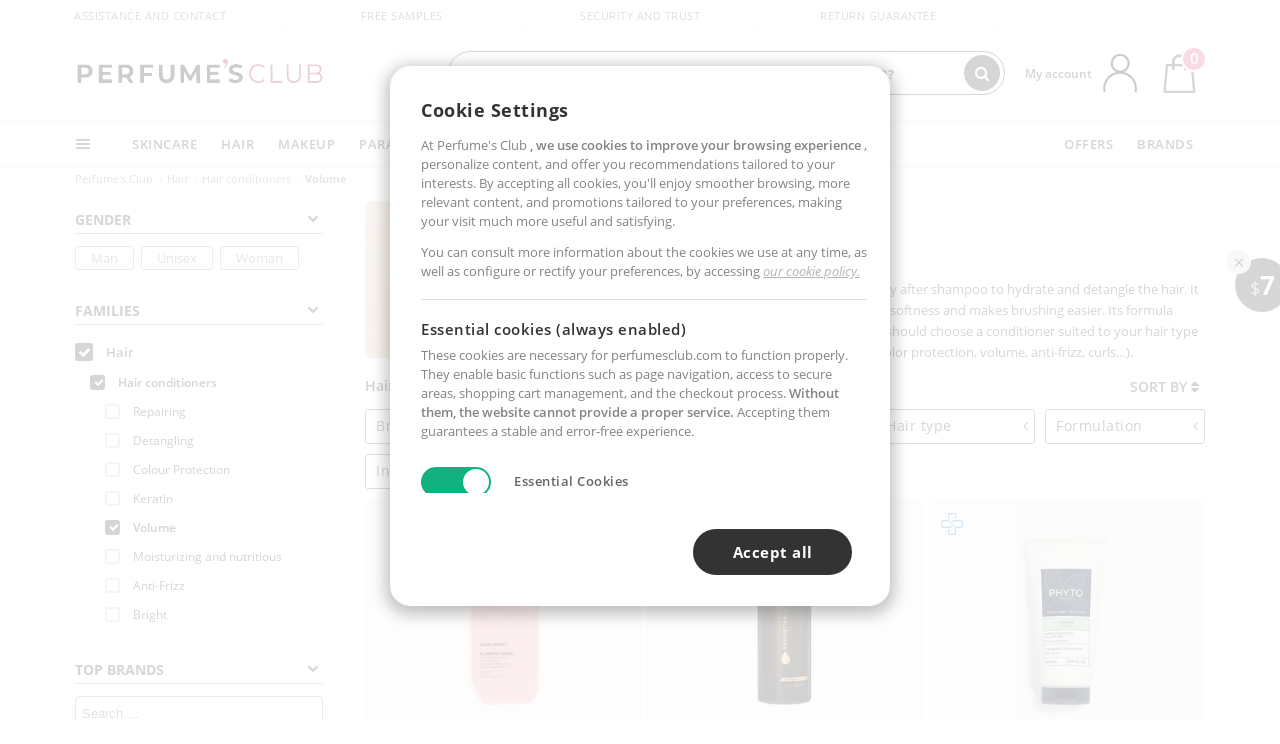

--- FILE ---
content_type: text/html; charset=utf-8
request_url: https://ca.perfumesclub.com/en/hair_hair-conditioners_hair-conditioners-volume/f/
body_size: 104962
content:

<!DOCTYPE html>
<html lang="en">
<head prefix="og:http://ogp.me/ns#">
    <meta charset="utf-8" />
    <meta property="og:type" content="website" />
        <meta name="viewport" content="width=device-width, initial-scale=1.0" />
    <title>Conditioners Volume · online price | Buy at Perfumes Club</title><meta property="og:title" content="Conditioners Volume · online price | Buy at Perfumes Club" /><meta name="SeoId" content="GestorSEOV2-1641925423" /><meta name="description" content="Take care of your hair with specific conditioners that help keep your hair healthy and full of vitality at the best price at your trusted online perfumery." /><meta property="og:description" content="Take care of your hair with specific conditioners that help keep your hair healthy and full of vitality at the best price at your trusted online perfumery." /><meta property='og:image' content='https://c.perfumesclub.com/social_ca/facebook/logo-fcbk-ca.png' /><meta property="og:url" content="https://ca.perfumesclub.com" /><meta property='fb:app_id' content='660462594835934' />
    <script type="text/javascript">
        var variables = {
            CookieEstado: 'estadoV2',
            Mercado: 'ca',
            Locale: 'en-CA,fr-CA',
            Idioma: 'en',
            Dominio: '.ca.perfumesclub.com',
            Subdominio: '',
            Moneda: 'CAD',
            Loggeado: 'False' === 'True',
            EsMovil: 'False' === 'True',
            EsAppWeb: 'False' === 'True',
            EsAndroid: 'False' === 'True',
            EsIOS: 'False' === 'True',
            AppWebVersion: 0,
            AsistenciaTelefonicaActiva: false,
            RecaptchaKey: '6LediUYUAAAAAJhEj4bM1DlRg8LbmxPA73qh1Q7L',
            EsBot: 'False' === 'True',
            EsTest: 'False' === 'True',
            FacebookPixelId: '817689695009275',
            TipoPagina: '',
            Ahora: '1768998149123.91',
            MarcaId: '',
            Oct8ne: {
                ChatMarcaActivo: '' === 'true',
                ChatBotActivo: '' === 'true' || 'False' === 'True',
                LicenseLoreal: 'C91AA3A80A14D4A267514EE0C2A93AA7',
                LicenseSisley: 'F45519789982EC297ADF9C072272B550',
                LicenseGuerlain: 'DDA930EF9BC2DDB9E1151BF22AA8E9CF',
                LicenseChatBot: '80C09DCB5493E8647F70AD341E62FF8A',
                BaseUrl: '',
                Locale: '',
                ClienteOct8ne:  {
                    Id: '0',
                    MercadoId: '',
                    IdiomaId: '',
                    FechaAlta: '',
                    RecibirInfoTerceros: 'No',
                    FidNivel: '',
                    NombreCompleto: '',
                    Email: '',
                    FidMonedas: '',
                    FidPuntos: ''
                }
            },
            SwiperScriptCargado: false,
            CriteoActivo: 'False',
            EsInvitado: 'False' === 'True',
        };
        var dataLayer = [{'template':'Otras','device':'Desktop','userLogged':'0','RMKPagetype':'other','totalParaPixeles':0.0,'googleAdsConversionValue':0.0,'httpStatus':200,'infoLoreal':{'categoria':'Hair','contieneLoreal':false},'pc_mercado':'ca','pc_sessionStatus':'0','pc_statusUsr':'0','pc_retargetingProvider':'','PermiteCookiesAnaliticas':false,'PermiteCookiesMarketing':false,'GamaInactiva':false,'platform':'web','contentGroup1':'cabello  | resultados','contentGroup3':'cabello','contentGroup4':'catálogo general'}, []];
        
        var impressions = {};
        
        var trackingMgrQueue = (function () {
            var arr = []; var pushEvent = null;
            arr.push = function () { Array.prototype.push.apply(this, arguments); if (pushEvent != null) pushEvent(); };
            arr.pushEvent = function (f) { pushEvent = f; };
            return arr;
        })();
        
    </script>

            <link rel="stylesheet" type="text/css" href="/Content/cssbundle-v2ca?v=vYYq0_bRbBsdeUDx-d9YGYQ9d9DNkJzpk-oX-tZYowM1" />
        <script src="/bundles/scripts/?v=h00zgyGubzMXDikfpBedFC0ay2ie6BCfBxQnq9ADPjg1"></script>

    <link rel="preconnect" href="https://c.perfumesclub.com" crossorigin>
    <link rel="dns-prefetch" href="https://fonts.gstatic.com">
    <link rel="dns-prefetch" href="https://i1.perfumesclub.com">
    <link rel="preload" href="/Content/Fonts/fontawesome-webfont.woff2" as="font" type="font/woff2" crossorigin>
    <link rel="icon" type="image/png" href="https://c.perfumesclub.com/images_web/favicon.png" />
    <link rel="icon" type="image/gif" href="https://c.perfumesclub.com/images_web/favicon.gif" />
    <link rel="icon" type="image/vnd.microsoft.icon" href="https://c.perfumesclub.com/images_web/favicon.ico" />
    <link rel="apple-touch-icon" sizes="120x120" href="https://c.perfumesclub.com/images_web/apple-touch-icon-120x120.png">
    <link rel="apple-touch-icon" sizes="152x152" href="https://c.perfumesclub.com/images_web/apple-touch-icon-152x152.png">
    <link rel="apple-touch-icon" sizes="167x167" href="https://c.perfumesclub.com/images_web/apple-touch-icon-167x167.png">
    <link rel="apple-touch-icon" sizes="180x180" href="https://c.perfumesclub.com/images_web/apple-touch-icon-180x180.png">
    <link rel="apple-touch-icon" href="https://c.perfumesclub.com/images_web/apple-touch-icon.png">

    
<link rel='alternate' hreflang='de-at' href="https://www.perfumesclub.at/de/haar_spulung_spulung-volumen/f/" /><link rel='alternate' hreflang='en-au' href="https://au.perfumesclub.com/en/hair_hair-conditioners_hair-conditioners-volume/f/" /><link rel='alternate' hreflang='fr-be' href="https://www.perfumesclub.be/fr/cheveux_apres-shampoings_apres-shampoings-volume/f/" /><link rel='alternate' hreflang='en-ca' href="https://ca.perfumesclub.com/en/hair_hair-conditioners_hair-conditioners-volume/f/" /><link rel='alternate' hreflang='de-ch' href="https://www.perfumesclub.ch/de/haar_spulung_spulung-volumen/f/" /><link rel='alternate' hreflang='de-de' href="https://www.parfumsclub.de/de/haar_spulung_spulung-volumen/f/" /><link rel='alternate' hreflang='de' href="https://www.parfumsclub.de/de/haar_spulung_spulung-volumen/f/" /><link rel='alternate' hreflang='es-es' href="https://www.perfumesclub.com/es/cabello_acondicionadores_acondicionadores-volumen/f/" /><link rel='alternate' hreflang='es' href="https://www.perfumesclub.com/es/cabello_acondicionadores_acondicionadores-volumen/f/" /><link rel='alternate' hreflang='fr-fr' href="https://www.perfumesclub.fr/fr/cheveux_apres-shampoings_apres-shampoings-volume/f/" /><link rel='alternate' hreflang='fr' href="https://www.perfumesclub.fr/fr/cheveux_apres-shampoings_apres-shampoings-volume/f/" /><link rel='alternate' hreflang='it' href="https://www.perfumesclub.it/it/capelli_balsami-capelli_balsami-capelli-volume/f/" /><link rel='alternate' hreflang='ja' href="https://www.perfumesclub.jp/ja/hair_hair-conditioners_hair-conditioners-volume/f/" /><link rel='alternate' hreflang='lt' href="https://www.perfumesclub.lt/lt/plaukai_plauku-kondicionieriai_apimtis-plauku-kondicionieriai/f/" /><link rel='alternate' hreflang='lv' href="https://www.perfumesclub.lv/lv/mati_matu-kondicionieri_apjomam-matu-kondicionieri/f/" /><link rel='alternate' hreflang='es-mx' href="https://www.perfumesclub.com.mx/es/cabello_acondicionadores_acondicionadores-volumen/f/" /><link rel='alternate' hreflang='nl' href="https://www.perfumesclub.nl/nl/haar_conditioners_conditioners-volume/f/" /><link rel='alternate' hreflang='en-no' href="https://www.perfumesclub.no/en/hair_hair-conditioners_hair-conditioners-volume/f/" /><link rel='alternate' hreflang='en-nz' href="https://www.perfumesclub.co.nz/en/hair_hair-conditioners_hair-conditioners-volume/f/" /><link rel='alternate' hreflang='pl' href="https://www.perfumesclub.pl/pl/wlosy_odzywki_odzywki-objeto/f/" /><link rel='alternate' hreflang='pt' href="https://www.perfumesclub.pt/pt/cabelo_amaciadores_amaciadores-volume/f/" /><link rel='alternate' hreflang='en-se' href="https://www.perfumesclub.se/en/hair_hair-conditioners_hair-conditioners-volume/f/" /><link rel='alternate' hreflang='sl' href="https://www.perfumesclub.si/sl/lasje_balzami-za-lase_volumen-balzami-za-lase/f/" /><link rel='alternate' hreflang='sk' href="https://www.perfumesclub.sk/sk/vlasy_vlasove-kondicionery_objem-vlasove-kondicionery/f/" /><link rel='alternate' hreflang='en-gb' href="https://www.perfumesclub.co.uk/en/hair_hair-conditioners_hair-conditioners-volume/f/" /><link rel='alternate' hreflang='en' href="https://www.perfumesclub.co.uk/en/hair_hair-conditioners_hair-conditioners-volume/f/" /><link rel='alternate' hreflang='en-us' href="https://www.perfumesclub.us/en/hair_hair-conditioners_hair-conditioners-volume/f/" />    
    
<link rel ="canonical" href="https://ca.perfumesclub.com/en/hair_hair-conditioners_hair-conditioners-volume/f/" />
<meta name="condicionRobotsCanonical" content="GestorCanonicals - ReglaId: 623329261">
    <style type="text/css">
        a#btnToggleDescripcionExtendidaMovil {
            color: #df4987
        }

        @media only screen and (min-width: 1590px) {
            .container.latBanner {
                max-width: calc(100% + 30px);
                margin-left: -15px;
                margin-right: -15px
            }
        }

        @media only screen and (max-width: 767px) {
            #toTop {
                right: 4px;
            }
        }
    </style>

    <script type="text/javascript">
    $(document).ready(function () {
        $('[data-filter-value="Kérastase"]').hide();
    });
</script>


<style>

@media only screen and (min-width: 768px) {
	body.es #divLogo::after {display: block; position: absolute; content: ''; width: 25px; height: 25px; background-image: url(https://c.perfumesclub.com/nw/icon-lazo-donativo-24.svg); background-size: 100% auto; background-repeat: no-repeat; background-position: center center; bottom:15px; right:8px; -webkit-transition: all 0.5s ;-moz-transition: all 0.5s ;-ms-transition: all 0.5s ;-o-transition: all 0.5s ;transition: all 0.5s ;}
	
	body.es.body-shrink #divLogo::after {right:75px; bottom: 14px; width:20px; height: 20px}
}

@media only screen and (min-width: 768px) and (max-width: 1399px) {
	body.es.body-shrink #divLogo::after {right:30px}
}
@media only screen and (min-width: 768px) and (max-width: 1191px) {
	body.es #divLogo::after {right:4px; bottom: 20px}
	body.es.body-shrink #divLogo::after {right:55px; bottom: 8px}
}
@media only screen and (min-width: 768px) and (max-width: 991px) {
	body.es #divLogo::after {display: none !important}
}
	
	
@media only screen and (max-width: 767px) {
body.es #logo::after {display: block; position: absolute; content: ''; width: 20px; height: 20px; background-image: url(https://c.perfumesclub.com/nw/icon-lazo-donativo-24.svg); background-size: 100% auto; background-repeat: no-repeat; background-position: center center; bottom:5px; left:100%}
}
@media only screen and (max-width: 359px) {
body.es #logo::after {left:170px}
}



/*ocultar en App banner inferior - borrar martes 20/01*/	
body.esApp .bannerNoApp{display:none!important}
/*En Perfil.css*/
@media only screen and (min-width: 768px) {
	#cuentaContainer .productList.gamas a.newStyle {z-index:5; mix-blend-mode: multiply; padding: 0 12px}
	#listadoArticulos.hacte .productList.gamas {height: 350px !important}
	#listadoArticulos.hacte .productList.gamas:hover {-webkit-box-shadow: none;-moz-box-shadow: none;box-shadow: none;}
	#DinamicoPerfil .newOrderList {margin-bottom: 12px}
}


@media only screen and (max-width: 767px) {
.productListSimple.patrocinado::after {top:0 !important}
}
	
	

.container.mar-t-3x.bLBlock{display:none;} /*Ocultar Título mosaico pdps*/
.container-title-flowbox{display:none;} /*Comentar cuando haya mosaico de marca*/
#divPromotedBanners {padding-bottom:30px}
	
	@media only screen and (min-width: 1192px) and (max-width: 1399px) {
		.photo img.miniZoom {width:60px}
}
	
	
	body .productList .newToolTip.OfertaEspecial, body .help.nwhelp.nTextIcons.OfertaEspecial, body .productListSimple.pintadoRelacionados .help.OfertaEspecial, body .productListSimple .newToolTip.OfertaEspecial, body .iconosN2022 .help.nwhelp.lastDesign.nTextIcons.OfertaEspecial {border-color:#333 !important; background-color: #333 !important; color:#fff !important}
	

body.esApp .tooltip > .tooltip-inner a.ttAFidelizacion, body.esApp a.ttAFidelizacion, body.esApp .ttAFidelizacion {display:none !important; height:0; opacity:0}
	
body.us #RegistroFooter, body.us a.buyProduct, body.us .contPlusLess, body.us .contButtons, body.us #miniCarrito, body.us .packsNDbut, body.us .buyMini, body.us #buyScrollButton {display:none !important; opacity: 0 !important; height: 0 !important; width: 0 !important}

	
@media only screen and (min-width: 768px) {
    #FiltroForm .arrow-custom-l.swiper-button-prev:hover, #FiltroForm .arrow-custom-r.swiper-button-next:hover {
        background-color: #ffffff70;filter:none!important
    }
}
	
	@media only screen and (min-width: 992px) and (max-width: 1191px) {
		body.nl #divHeader .nav > .mainLink.dontMissThis {display: none !important}
	}

	
	
/*parche logo CH - borrar en subida de web*/
body.ch:not(.fixedSearch).darkBackground #logo{background-image: url(https://c.perfumesclub.com/nw/logo_perfumesclub_hal_2024.png);}	

	


/*Icono buscador tablet*/
@supports (-webkit-touch-callout: none) {
	@media only screen and (min-width: 768px) and (max-width: 1091px) {
		#searchForm button .fa {right: 8px}
		#searchForm.large button .fa {right: auto}
	}
}


body:not(.esApp).darkBackground #newSearch, body:not(.esApp).normalBackground #newSearch {display: none}

	
	/*Rebajas*/
	.maxX .nMOfertas.nMRebajas, body .mm-listview li.specialLMobile .linkBF2022.nMRebajas {background-color: transparent !important;}

	
	 body .maxX .nMOfertas.nMRebajas, body .mm-listview li.specialLMobile .linkBF2022.nMRebajas {
            font-weight: 800 !important;
            background: linear-gradient(
                120deg,
                #cef0c5, #fea2f1, #ff7547, #8aade6, #acddcb
            );
            background-size: 200% 100%;
            -webkit-background-clip: text;
            -webkit-text-fill-color: transparent;
            background-clip: text;
            animation: rainbow 8s linear infinite;
        }

        @keyframes rainbow {
            0% {background-position: 0% 50%;}
            100% {background-position: 200% 50%;}
        }
	@media only screen and (max-width: 767px) {
		body .mm-listview li.specialLMobile .linkBF2022.nMRebajas {letter-spacing: 0.5px}
	}
	

	
	@media only screen and (max-width: 1091px) {
		.maxX .nMOfertas.nMRebajas:after {display: none !important}
	}
	@media only screen and (max-width: 1399px) {
		body.de .maxX .nMOfertas.nMRebajas:after, body.at .maxX .nMOfertas.nMRebajas:after {display: none !important}
	}


	
body.familia2-94100 a:first-of-type.selectFamModi, body.familia2-94400 a:nth-of-type(3n-1).selectFamModi, body.familia2-94200 a:nth-of-type(3n).selectFamModi, body.familia2-94300 a:nth-of-type(4n).selectFamModi, a.selectFamModi.selected, a:hover.selectFamModi, .promoList a.filtrar.selected {opacity:1}


@media only screen and (min-width: 768px) and (max-width: 1191px) {

/*Eliminar con nuevo menú*/

	.position-static .mainLink.nav-right.specialMainLink {display:none !important}
}

body .productList .newToolTip.OfertaEspecial, body .help.nwhelp.nTextIcons.OfertaEspecial, body .productListSimple.pintadoRelacionados .help.OfertaEspecial, body .productListSimple .newToolTip.OfertaEspecial, body .iconosN2022 .help.nwhelp.lastDesign.nTextIcons.OfertaEspecial {border-color:#782450 !important; background-color:#782450 !important; color:#fff !important}

body .productList .newToolTip.Promo1, body .help.nwhelp.nTextIcons.Promo1, body .productListSimple.pintadoRelacionados .help.Promo1, body .productListSimple .newToolTip.Promo1, body .iconosN2022 .help.nwhelp.lastDesign.nTextIcons.Promo1{border-color:#782450 !important; background-color:#782450 !important; color:#fff !important}
	
body .productList .newToolTip.Promo2, body .help.nwhelp.nTextIcons.Promo2, body .productListSimple.pintadoRelacionados .help.Promo2, body .productListSimple .newToolTip.Promo2, body .iconosN2022 .help.nwhelp.lastDesign.nTextIcons.Promo2{border-color:#782450 !important; background-color:#782450 !important; color:#fff !important}
	
	
</style>


    

    
    <script type="text/javascript">
        function gtag() { dataLayer.push(arguments); }
        
        gtag('consent', 'default', {
            'ad_storage': 'denied',
            'ad_user_data': 'denied',
            'ad_personalization': 'denied',
            'analytics_storage': 'denied'
        });
        function GTMConsentUpdate(consentMarketing, consentAnalytics) {
            gtag('consent', 'update', {
                'ad_storage': consentMarketing,
                'ad_user_data': consentMarketing,
                'ad_personalization': consentMarketing,
                'analytics_storage': consentAnalytics
            });
        }

        var cookieMarketing = GetCookieMultiValue("PreferenciasCookies", "PermiteMarketing");
        var cookieAnalytics = GetCookieMultiValue("PreferenciasCookies", "PermiteAnaliticas");
        var permisoMarketing = ''; var permisoAnalytics = '';
        if (cookieMarketing !== "") {
            if (cookieMarketing === "true") permisoMarketing = "granted";
            else permisoMarketing = "denied";
        }
        if (cookieAnalytics !== "") {
            if (cookieAnalytics === "true") permisoAnalytics = "granted";
            else permisoAnalytics = "denied";
        }
        
        if (permisoMarketing != "" && permisoAnalytics != "")
            GTMConsentUpdate(permisoMarketing, permisoAnalytics);

        var consent = '';
        if (cookieAnalytics === "true") {
            consent = "stats";
        }
        if (cookieMarketing === "true") {
            if (consent != "") consent += ",marketing";
            else consent = "marketing";
        }
        dataLayer.push({
            'event': "cookie_consent",
            'info_consent': consent
        });

        //window.addEventListener("AsyncScriptCargado", function (event) {
        //    switch (event.detail.Nombre) {
        //        case "TuNombreDeScript": break;
        //        default: console.warn(`Script desconocido cargado: ${event.detail.Nombre}`); break;
        //    }
        //});
    </script>

    

<script async id="__cn_generic_script__dcc0409a-e537-4a37-909b-e4c9a91125ad">!function(e){function t(){if(!e.querySelector("#__cn_client_script_dcc0409a-e537-4a37-909b-e4c9a91125ad")){var t=e.createElement("script");t.setAttribute("src","https://cdn.connectif.cloud/eu2/client-script/dcc0409a-e537-4a37-909b-e4c9a91125ad"),e.body.appendChild(t)}}"complete"===e.readyState||"interactive"===e.readyState?t():e.addEventListener("DOMContentLoaded",t)}(document);</script></head>

<body class="ca familia-1050 familia2-95200 familia3-95206">
    

        




<div id="divHeader" class="cbp-af-header">
    <div class="headerShrink">
        <div class="container font-11">
            <div class="row newTopLine">
                <div class="col-md">
                    
                    <a href="/en/supportcentre/" class="hack">
                        Assistance and Contact
                    </a>
                </div>
                

                

                <div class="col-md text-center"><span>Free samples</span></div>
                

                <div class="col-md text-center"><span>Security and trust</span></div>
                
                

                <div class="col-md text-center d-md-none d-lg-block">
                    <span><a href="/en/supportcentre/?p=200128460" class="hack ofuscado pad-0x">Return guarantee</a></span>
                </div>
                <div class="col-md text-right">
                    <span><em class="onlyUK">Delivery in 8-10 days</em><em class="onlyEU">Delivery in 5-9 days</em><em class="onlyUS d-none">Delivery in 6-15 days</em><em class="onlyCA d-none">Delivery in 7-10 days</em><em class="onlyAU d-none">Delivery in 9-11 days</em><em class="onlyNZ d-none">Delivery in 12-14 days</em><em class="onlyNO d-none">Delivery in 8-10 days</em><em class="onlySE">Delivery in 4-7 days</em></span>
                    
                    
                </div>
            </div>
        </div>
    </div>
    <div class="container back-white">
        <div class="row pad-t-05x pad-b-05x headerLogoContainer">
            <div class="col-md-4 col-lg-3" id="divLogo">
                <a id="logo" href="https://ca.perfumesclub.com/">
                    <img src="https://c.perfumesclub.com/nw/logo_perfumesclub.png" alt="Beauty Products: Perfumes, Cosmetics, Hair Salon, Makeup, Sunglasses" width="297" height="73">
                    
                </a>
            </div>
            <div class="col-lg-2 hidden-md-down text-right">
                <div class="bannerTop">
                    

                    
                    

                    
                    
                    
                </div>
            </div>
            <div class="col-md-6 col-lg-4 col-xl-4 searchAndtel" id="newSearchES">

                
                
                <form id="searchForm">
                    <label for="buscar" class="sr-only">Search</label>
                    <input id="buscar" type="text" placeholder="WHAT ARE YOU LOOKING FOR?" name="buscar" value="" autocomplete="off">
                    <input id="origenBusqueda" name="Origen" type="hidden" value="default" />
                    
                    
                    <button id="buscarSubmit" type="submit" aria-label="Search"><i class="fa fa-search" aria-hidden="true"></i></button>
                </form>


                <div class="bSearchH" id="bSearchH"></div>

	<div id="inspiracion" class="inspiracion">
		<span onClick="location.href='/en/perfumesclub-services/'">GET INSPIRED</span>
		<div id="inspiracionOpen" class="inspiracionOpen" style="display:none">
			<div class="contentAll">
				<div class="contentAllInspPrin">
					<div class="row">
                        
						<div class="col-3">
							<a href="/en/vegan/t/" class="GTMEventGA" data-eventcat="buscador-inspirate" data-eventact="veganos">
								<img src="https://c.perfumesclub.com/nw/search-wearebeauty.jpg" alt="Vegan PRODUCTS">
								Vegan<br><strong>PRODUCTS</strong>
							</a>
						</div>

						<div class="col-3">
							<a href="/en/bargains/e/?sort=4" class="GTMEventGA" data-eventcat="buscador-inspirate" data-eventact="outlet">
								<img src="https://c.perfumesclub.com/nw/tarjetas/outlet-222x260-2025.jpg" alt="Outlet">
								Best prices <br><strong>OUTLET</strong>
							</a>
						</div>
                        
                        <div class="col-3">
							<a href="/en/promo9/e/" class="GTMEventGA" data-eventcat="buscador-inspirate" data-eventact="virales">
								<img src="https://c.perfumesclub.com/2025/tarjetas/tarjeta-virales-222x260.jpg" alt="Viral products">
                                Viral<br><strong>PRODUCTS</strong>
							</a>
						</div>
                        
                        <div class="col-3">
							<a href="/en/offers/e/" class="GTMEventGA" data-eventcat="buscador-inspirate" data-eventact="ofertas">
								<img src="https://c.perfumesclub.com/nw/search-ofertas.jpg" alt="Flash offers">
                                Flash<br><strong>OFFERS</strong>
							</a>
						</div>
						
                	</div>
				</div>
				<div class="contentAllInspSec">
					<div class="mar-b-1x font-w-600 op-06">And also...</div>
                    <a href="/en/novelties/e/" class="GTMEventGA" data-eventcat="buscador-inspirate" data-eventact="novedades">Novelty</a>
                    <a href="/en/man/s/" class="GTMEventGA" data-eventcat="buscador-inspirate" data-eventact="nicho-hombre">Man</a>
                    <a href="/en/promo9/e/" class="GTMEventGA" data-eventcat="buscador-inspirate" data-eventact="virales">Viral products</a>
                    <a href="/en/vegan/t/" class="GTMEventGA" data-eventcat="buscador-inspirate" data-eventact="green-beauty-vegano">Vegan products</a>
					<a href="/en/moms-babies/home/" class="GTMEventGA" data-eventcat="buscador-inspirate" data-eventact="mamas">Moms and babies</a>
					<a href="/en/k-beauty/home/" class="GTMEventGA" data-eventcat="buscador-inspirate" data-eventact="cosmetica-coreana">K-Beauty</a>
                    <a href="/en/giftfinder/finder-protectores-solares/" class="GTMEventGA" data-eventcat="buscador-inspirate" data-eventact="finder-solar">Sunscreen Finder</a>
					<a href="/en/help/application/" class="GTMEventGA" data-eventcat="buscador-inspirate" data-eventact="app">Our App</a>
				</div>
			</div>
		</div>
	</div>
	<div id="promosearch" class="promosearch">
		<span onClick="location.href='/en/offers_bargains_ofertaespecial/e/'"><i class="fa fa-gift" aria-hidden="true" style="margin-right: 5px"></i>PROMOTIONS</span>
		<div id="promosearchOpen" class="promosearchOpen" style="display:none">
			<div class="contentAll">
				<div class="contentAllInspPrin imgFullCircle">
					<div class="row">
						<div class="col-4">
							<a href="/en/packs/" class="GTMEventGA" data-eventcat="buscador-promociones" data-eventact="packs-descuento">
								<div style="background-color: #cdcfa7"><img src="https://c.perfumesclub.com/nw/promo-search-3.png" alt="Packs descuento" /></div>
								Discount<br /><strong>PACKS</strong>
							</a>
						</div>
						<div class="col-4">
							<a href="/en/offers/e/" class="GTMEventGA" data-eventcat="buscador-promociones" data-eventact="promocion-semanal">
								<div style="background-color: #d0a6aa"><img src="https://c.perfumesclub.com/nw/promo-search-2.png" alt="Weekly promotion" /></div>
								Weekly<br /><strong>PROMOTION</strong>
							</a>
						</div>
					</div>
				</div>
			</div>
		</div>
	</div>

<script type="text/javascript">
	var inspiracionOpenTimeout, promosearchOpenTimeout;
	$("#inspiracion").hover(
		function () {
			setTimeout(function () { $('#newSearchES').addClass('deactive'); }, 100);
			inspiracionOpenTimeout = setTimeout(function () { $('#inspiracionOpen').fadeIn(); }, 100);
			$('.cortina').addClass('mostrar');
			$("#promosearchOpen").hide();
		},
		function () {
			clearTimeout(inspiracionOpenTimeout);
			$("#inspiracionOpen").hide();
			setTimeout(function () { $('#newSearchES').removeClass('deactive'); }, 100);
			$('.cortina').removeClass('mostrar');
		}
	);
	$("#promosearch").hover(
		function () {
			setTimeout(function () { $('#newSearchES').addClass('deactive'); }, 100);
			promosearchOpenTimeout = setTimeout(function () { $('#promosearchOpen').fadeIn(); }, 100);
			$('.cortina').addClass('mostrar');
			$("#inspiracionOpen").hide();
		},
		function () {
			clearTimeout(promosearchOpenTimeout);
			$("#promosearchOpen").hide();
			setTimeout(function () { $('#newSearchES').removeClass('deactive'); }, 100);
			$('.cortina').removeClass('mostrar');
		}
	);
	$("#searchForm input").hover(
		function () {
			setTimeout(function () { $('#newSearchES').addClass('deactive'); }, 100);
			$('.cortina').addClass('mostrar');
			$("#inspiracionOpen").hide();
			$("#promosearchOpen").hide();
		},
		function () {
			setTimeout(function () { $('#newSearchES').removeClass('deactive'); }, 100);
			$('.cortina').removeClass('mostrar');
		}
	);
</script>
                


            </div>
            <div class="col-md-2 col-lg-3 col-xl-3 mar-t-05x nSB">

                
                <div id="dropdownEffect"></div>

                
                <div id="miniCarrito">
                    <div id="basketTop" class="text-center">
                        <a data-href="/en/shoppingcart/review/" class="ofuscado">
                            <img src="https://c.perfumesclub.com/nw/menudrop/basket-.svg" class="s-bag newBasket" width="40" height="48" alt="My cart">
                        </a>
                        
                    </div>
                </div>

                
                <div id="personalInfo">
                    <div class="topProfile">
                            <span class="myAccount">My account</span>
                        <a href="/en/account/perfilinicio/?destino=menuLCuenta">
                            <img id="topProfileFoto" src="https://c.perfumesclub.com/nw/menudrop/face-.svg" loading="lazy" width="44" height="44" alt="perfil-profile" />
                        <div class="loginRec" id="loginRec">
                            Login / Registration
                            <div class="triangleDD"></div>
                        </div>
                        </a>
                    </div>
                    <div id="infoOpen" style="display:none">
                        <div class="triangleDD"></div>
                        <div id="infoOpenContainer">
                            <div id="infoLogin" class="row">
                                <div class="col-3 align-self-center"><img src="https://c.perfumesclub.com/nw/menudrop/face-.svg" loading="lazy" alt="perfil-profile" /></div>
                                <div class="col-9 align-self-center">
                                    <div class="line-h-1-25 d-inline-block toMove1">
                                        <div class="font-w-600 text-uppercase font-13">Hi</div>
                                        <div class="font-12 op-06 pad-R-6">Enter and discover a world of beauty</div>
                                    </div>
                                </div>
                            </div>
                            <div id="infoLoginButtons">
                                <a id="btnLogin" href="/en/account/login/" class="GTMMenuDesplegable">Log in</a>
                                <a id="btnRegistrarse" href="/en/account/login/?reg=1" class="GTMMenuDesplegable">Register</a>
                            </div>
                            <a href="/en/account/perfilinicio/?destino=menuLCuenta" class="GTMMenuDesplegable">
                                <div id="infoLogged" style="display:none" class="row">
                                    <div class="col-3 align-self-center"><img id="infoFoto" src="https://c.perfumesclub.com/nw/menudrop/face-.svg" loading="lazy" alt="perfil-profile" /></div>
                                    <div class="col-9 align-self-center">
                                        <div class="line-h-1-25 d-inline-block toMove1">
                                            <div class="font-w-600 text-uppercase font-13 pad-R-6">Hi, <span id="infoNombre"></span></div>
                                        </div>
                                    </div>
                                </div>
                            </a>
                            <div id="infoMainB">
                                <a href="/en/account/perfilinicio/?destino=menuLPedidos" class="GTMMenuDesplegable">
                                    <img src="https://c.perfumesclub.com/nw/menudrop/pedidos.svg" loading="lazy" alt="My orders" />
                                    <div class="line-h-1-25">
                                        <div class="font-w-600 text-uppercase font-13 GTMMenuDesplegableText">My orders</div>
                                        <div class="font-12 op-075">All your orders for inquiries</div>
                                    </div>
                                </a>
                                <a href="/en/account/perfilinicio/?destino=menuLCuenta" class="GTMMenuDesplegable">
                                    <img src="https://c.perfumesclub.com/nw/menudrop/cuenta.svg" loading="lazy" alt="My account" />
                                    <div class="line-h-1-25">
                                        <div class="font-w-600 text-uppercase font-13 GTMMenuDesplegableText">My account</div>
                                        <div class="font-12 op-075">Personal data, addresses, payments</div>
                                    </div>
                                </a>

                                <a href="/en/account/perfilinicio/?destino=menuLRepetirCompra" class="GTMMenuDesplegable">
                                    <img src="https://c.perfumesclub.com/nw/menudrop/loquiero.svg" loading="lazy" alt="I want it again" />
                                    <div class="line-h-1-25">
                                        <div class="font-w-600 text-uppercase font-13 GTMMenuDesplegableText">I want it again</div>
                                        <div class="font-12 op-075">Buy again with 1 click</div>
                                    </div>
                                </a>
                                    <a href="/en/account/perfilinicio/?destino=menuLFav" class="GTMMenuDesplegable">
                                        <img src="https://c.perfumesclub.com/nw/menudrop/wishlist.svg" loading="lazy" alt="My wishlists" />
                                        <div class="line-h-1-25">
                                            <div class="font-w-600 text-uppercase font-13 GTMMenuDesplegableText">My wishlists</div>
                                            <div class="font-12 op-075">All your wishlists</div>
                                        </div>
                                    </a>
                                <a href="/en/account/perfilinicio/?destino=menuLBonos" class="GTMMenuDesplegable bonosToHide">
                                    <img src="https://c.perfumesclub.com/nw/menudrop/bonos-.svg" loading="lazy" alt="Discount vouchers" />
                                    <div class="line-h-1-25">
                                        <div class="font-w-600 text-uppercase font-13 GTMMenuDesplegableText">Discount vouchers</div>
                                        <div class="font-12 op-075">Your discount vouchers available</div>
                                    </div>
                                </a>
                            </div>
                            <div id="infosecB">
                                <a id="perfilBellezaLink" href="/en/account/perfilinicio/?destino=btnPerfilBelleza" class="GTMMenuDesplegable">
                                    <img src="https://c.perfumesclub.com/nw/menudrop/perfil.svg" loading="lazy" alt="Beauty Profile" />
                                    <div class="line-h-1-25">
                                        <div class="font-w-600 text-uppercase font-13 GTMMenuDesplegableText">Beauty Profile</div>
                                        <div class="font-12 op-075">Customize preferences and needs</div>
                                    </div>
                                    <div class="completeProfile" data-toggle="tooltip" data-placement="top" title="Complete your beauty profile!"><i class="fa fa-info" aria-hidden="true"></i></div>
                                </a>
                                
                                
                            </div>
                            <div class="infoDisconect" style="display:none">
                                <a href="/en/account/disconnect/" class="menDisconnet GTMMenuDesplegable">Logout <i class="fa fa-sign-out" aria-hidden="true"></i></a>
                            </div>
                        </div>
                    </div>
                </div>
                

                
                

                

            </div>
        </div>
    </div>

    <div class="container-fluid">
        <div class="row flex-column-reverse">
            
            <div class="new-menu-level-1 col-12">
                <div class="container position-static">
                    <div class="row position-static">
                        <div class="nav col-12 ">
                            <div class="mainLink comprar">
                                
                                <div class="cortina"></div>
                                <nav class="navbar navbar-expand-md pad-0x">
                                    <div class="navbar-collapse" id="newMenu">
                                        <div class="navbar-nav">
                                            <div class="nav-item dropdown">
                                                <a class="nav-link dropdown-toggle" id="navbarDropdownMenuLink" data-toggle="dropdown" aria-haspopup="true" aria-expanded="false"><div class="hambur"></div></a>
                                                <ul class="dropdown-menu linkList level1 row" aria-labelledby="navbarDropdownMenuLink">
                                                    
                                                            <li class="dropdown-submenu">

            <a  class="mLink mainLinkEffect GTMMainMenu dropdown-item dropdown-toggle con-h mob-font-w-700 m-open">Beauty</a>


<ul class="dropdown-menu linkList level2 columnas-1 ">
            <li class="dropdown-submenu">

            <a data-href="/en/facial-cosmetics/f/"  class="mLink mainLinkEffect GTMMainMenu dropdown-item dropdown-toggle con-h  ofuscado">Facial Cosmetics</a>

                <ul class="dropdown-menu linkList level3 columnas-3  cat-92000">
                            <li>

            <a data-href="/en/facial-cosmetics/f/"  class="mLink mainLinkEffect GTMMainMenu dropdown-item font-w-700 ofuscado">View All: Facial Cosmetics</a>

                            </li>
                            <li>

            <a data-href="/en/facial-cosmetics_make-up-removers/f/"  class="mLink mainLinkEffect GTMMainMenu dropdown-item font-w-700 h-92100 ofuscado">Make-up Removers</a>

                            </li>
                            <li>

            <a href="/en/facial-cosmetics_make-up-removers_make-up-removers-eyes-and-lips/f/"  class="mLink mainLinkEffect GTMMainMenu dropdown-item h-92100">Eye and lip makeup removers</a>

                            </li>
                            <li>

            <a href="/en/facial-cosmetics_make-up-removers_make-up-removers-for-face/f/"  class="mLink mainLinkEffect GTMMainMenu dropdown-item h-92100">Face makeup removers</a>

                            </li>
                            <li>

            <a href="/en/facial-cosmetics_cleansers/f/"  class="mLink mainLinkEffect GTMMainMenu dropdown-item font-w-700 h-92200">Cleansers</a>

                            </li>
                            <li>

            <a href="/en/facial-cosmetics_cleansers_cleansing-milks/f/"  class="mLink mainLinkEffect GTMMainMenu dropdown-item h-92200">Cleansing milks</a>

                            </li>
                            <li>

            <a href="/en/facial-cosmetics_cleansers_discs/f/"  class="mLink mainLinkEffect GTMMainMenu dropdown-item h-92200">Discs</a>

                            </li>
                            <li>

            <a href="/en/facial-cosmetics_cleansers_gels-and-soaps/f/"  class="mLink mainLinkEffect GTMMainMenu dropdown-item h-92200">Gels and Soaps</a>

                            </li>
                            <li>

            <a href="/en/facial-cosmetics_cleansers_micellar-water/f/"  class="mLink mainLinkEffect GTMMainMenu dropdown-item h-92200">Micellar Water</a>

                            </li>
                            <li>

            <a href="/en/facial-cosmetics_cleansers_oils/f/"  class="mLink mainLinkEffect GTMMainMenu dropdown-item h-92200">Oils</a>

                            </li>
                            <li>

            <a data-href="/en/facial-cosmetics_cleansers_peelings/f/"  class="mLink mainLinkEffect GTMMainMenu dropdown-item h-92200 ofuscado">Peels</a>

                            </li>
                            <li>

            <a href="/en/facial-cosmetics_cleansers_recharge-92209/f/"  class="mLink mainLinkEffect GTMMainMenu dropdown-item h-92200">Recharge</a>

                            </li>
                            <li>

            <a href="/en/facial-cosmetics_cleansers_rechargeable-92210/f/"  class="mLink mainLinkEffect GTMMainMenu dropdown-item h-92200">Rechargeable</a>

                            </li>
                            <li>

            <a href="/en/facial-cosmetics_cleansers_sponges/f/"  class="mLink mainLinkEffect GTMMainMenu dropdown-item h-92200">Sponges</a>

                            </li>
                            <li>

            <a data-href="/en/facial-cosmetics_cleansers_tonics/f/"  class="mLink mainLinkEffect GTMMainMenu dropdown-item h-92200 ofuscado">Tonics</a>

                            </li>
                            <li>

            <a href="/en/facial-cosmetics_face-treatments/woman/fs/"  class="mLink mainLinkEffect GTMMainMenu dropdown-item font-w-700 h-92300">Facial Treatments</a>

                            </li>
                            <li>

            <a href="/en/facial-cosmetics_face-treatments_anti-acne-pores-and-blackheads/woman/fs/"  class="mLink mainLinkEffect GTMMainMenu dropdown-item h-92300">Anti-Acne, Pores and Blackheads</a>

                            </li>
                            <li>

            <a data-href="/en/facial-cosmetics_face-treatments_anti-aging-and-anti-wrinkle/woman/fs/"  class="mLink mainLinkEffect GTMMainMenu dropdown-item h-92300 ofuscado">Anti-aging and Anti-wrinkle</a>

                            </li>
                            <li>

            <a href="/en/facial-cosmetics_face-treatments_anti-blemishes/woman/fs/"  class="mLink mainLinkEffect GTMMainMenu dropdown-item h-92300">Anti-blemishes</a>

                            </li>
                            <li>

            <a href="/en/facial-cosmetics_face-treatments_anti-fatigue/woman/fs/"  class="mLink mainLinkEffect GTMMainMenu dropdown-item h-92300">Anti-Fatigue</a>

                            </li>
                            <li>

            <a href="/en/facial-cosmetics_face-treatments_antioxidants/f/"  class="mLink mainLinkEffect GTMMainMenu dropdown-item h-92300">Antioxidants</a>

                            </li>
                            <li>

            <a href="/en/facial-cosmetics_face-treatments_anti-redness/f/"  class="mLink mainLinkEffect GTMMainMenu dropdown-item h-92300">Anti-redness</a>

                            </li>
                            <li>

            <a href="/en/facial-cosmetics_face-treatments_bruma-facial/f/"  class="mLink mainLinkEffect GTMMainMenu dropdown-item h-92300">Facial mist</a>

                            </li>
                            <li>

            <a data-href="/en/facial-cosmetics_face-treatments_firming-and-lifting-effect/woman/fs/"  class="mLink mainLinkEffect GTMMainMenu dropdown-item h-92300 ofuscado">Firming and Lifting Effect</a>

                            </li>
                            <li>

            <a href="/en/facial-cosmetics_face-treatments_flash-effect-and-brighteners/woman/fs/"  class="mLink mainLinkEffect GTMMainMenu dropdown-item h-92300">Flash effect</a>

                            </li>
                            <li>

            <a href="/en/facial-cosmetics_face-treatments_hydrating-and-nourishing/woman/fs/"  class="mLink mainLinkEffect GTMMainMenu dropdown-item h-92300">Hydrating and Nourishing</a>

                            </li>
                            <li>

            <a data-href="/en/facial-cosmetics_face-treatments_masks/woman/fs/"  class="mLink mainLinkEffect GTMMainMenu dropdown-item h-92300 ofuscado">Masks</a>

                            </li>
                            <li>

            <a href="/en/facial-cosmetics_face-treatments_matifiers/woman/fs/"  class="mLink mainLinkEffect GTMMainMenu dropdown-item h-92300">Matifiers</a>

                            </li>
                            <li>

            <a href="/en/facial-cosmetics_face-treatments_recharge/woman/fs/"  class="mLink mainLinkEffect GTMMainMenu dropdown-item h-92300">Recharge</a>

                            </li>
                            <li>

            <a href="/en/facial-cosmetics_face-treatments_rechargeable-92313/woman/fs/"  class="mLink mainLinkEffect GTMMainMenu dropdown-item h-92300">Rechargeable</a>

                            </li>
                            <li>

            <a href="/en/facial-cosmetics_eye-treatment/woman/fs/"  class="mLink mainLinkEffect GTMMainMenu dropdown-item font-w-700 h-92400">Eye Treatment</a>

                            </li>
                            <li>

            <a href="/en/facial-cosmetics_eye-treatment_anti-ageing-and-firming/woman/fs/"  class="mLink mainLinkEffect GTMMainMenu dropdown-item h-92400">Anti-aging and Firming</a>

                            </li>
                            <li>

            <a href="/en/facial-cosmetics_eye-treatment_dark-circles/woman/fs/"  class="mLink mainLinkEffect GTMMainMenu dropdown-item h-92400">Bags and dark circles</a>

                            </li>
                            <li>

            <a href="/en/facial-cosmetics_eye-treatment_eyebrows-92406/f/"  class="mLink mainLinkEffect GTMMainMenu dropdown-item h-92400">Eyebrows</a>

                            </li>
                            <li>

            <a href="/en/facial-cosmetics_eye-treatment_eyelashes-and-brows/f/"  class="mLink mainLinkEffect GTMMainMenu dropdown-item h-92400">Eyelashes</a>

                            </li>
                            <li>

            <a href="/en/facial-cosmetics_eye-treatment_recharge-92404/f/"  class="mLink mainLinkEffect GTMMainMenu dropdown-item h-92400">Recharge</a>

                            </li>
                            <li>

            <a href="/en/facial-cosmetics_eye-treatment_rechargeable-92405/f/"  class="mLink mainLinkEffect GTMMainMenu dropdown-item h-92400">Rechargeable</a>

                            </li>
                            <li>

            <a href="/en/facial-cosmetics_lip-treatment/f/"  class="mLink mainLinkEffect GTMMainMenu dropdown-item font-w-700 h-92500">Lip Treatments</a>

                            </li>
                            <li>

            <a href="/en/facial-cosmetics_lip-treatment_contour/f/"  class="mLink mainLinkEffect GTMMainMenu dropdown-item h-92500">Contour</a>

                            </li>
                            <li>

            <a data-href="/en/facial-cosmetics_lip-treatment_lip-balms/f/"  class="mLink mainLinkEffect GTMMainMenu dropdown-item h-92500 ofuscado">Lip Balms</a>

                            </li>
                            <li>

            <a href="/en/facial-cosmetics_instrumental-cosmetic/f/"  class="mLink mainLinkEffect GTMMainMenu dropdown-item font-w-700 h-92600">Facial cleansing devices</a>

                            </li>
                            <li>

            <a href="/en/facial-cosmetics_instrumental-cosmetic_electric-facial-massagers/f/"  class="mLink mainLinkEffect GTMMainMenu dropdown-item h-92600">Electric facial massagers</a>

                            </li>
                            <li>

            <a href="/en/facial-cosmetics_instrumental-cosmetic_facial-cleansing-brush/f/"  class="mLink mainLinkEffect GTMMainMenu dropdown-item h-92600">Facial Cleansing Brush</a>

                            </li>
                            <li>

            <a href="/en/facial-cosmetics_instrumental-cosmetic_apparatology/f/"  class="mLink mainLinkEffect GTMMainMenu dropdown-item h-92600">Facial rollers and massagers</a>

                            </li>
                            <li>

            <a href="/en/facial-cosmetics_instrumental-cosmetic_gua-sha-and-roller/f/"  class="mLink mainLinkEffect GTMMainMenu dropdown-item h-92600">Gua Sha and Roller</a>

                            </li>
                            <li>

            <a href="/en/facial-cosmetics_shaving/f/"  class="mLink mainLinkEffect GTMMainMenu dropdown-item font-w-700 h-92800">Shaving</a>

                            </li>
                            <li>

            <a href="/en/facial-cosmetics_shaving_after-shave/f/"  class="mLink mainLinkEffect GTMMainMenu dropdown-item h-92800">After-shave</a>

                            </li>
                            <li>

            <a href="/en/facial-cosmetics_shaving_beard-care/f/"  class="mLink mainLinkEffect GTMMainMenu dropdown-item h-92800">Beard Care</a>

                            </li>
                            <li>

            <a href="/en/facial-cosmetics_shaving_electric-shavers/f/"  class="mLink mainLinkEffect GTMMainMenu dropdown-item h-92800">Electric shavers</a>

                            </li>
                            <li>

            <a href="/en/facial-cosmetics_shaving_gels-and-foams/f/"  class="mLink mainLinkEffect GTMMainMenu dropdown-item h-92800">Gels and Foams</a>

                            </li>
                            <li>

            <a href="/en/facial-cosmetics_shaving_pre-shave/f/"  class="mLink mainLinkEffect GTMMainMenu dropdown-item h-92800">Pre-Shave</a>

                            </li>
                            <li>

            <a href="/en/facial-cosmetics_shaving_razors/f/"  class="mLink mainLinkEffect GTMMainMenu dropdown-item h-92800">Razors</a>

                            </li>
                            <li>

            <a href="/en/facial-cosmetics_shaving_shaving-brushes/f/"  class="mLink mainLinkEffect GTMMainMenu dropdown-item h-92800">Shaving brushes</a>

                            </li>
                            <li>

            <a href="/en/facial-cosmetics_shaving_shaving-sets-and-kits/f/"  class="mLink mainLinkEffect GTMMainMenu dropdown-item h-92800">Shaving sets and kits</a>

                            </li>
                            <li>

            <a href="/en/facial-cosmetics_packs-and-sets/woman/fs/"  class="mLink mainLinkEffect GTMMainMenu dropdown-item font-w-700 h-92700">Packs and Sets</a>

                            </li>
                </ul>
            </li>
            <li class="dropdown-submenu">

            <a data-href="/en/hair/f/"  class="mLink mainLinkEffect GTMMainMenu dropdown-item dropdown-toggle con-h  ofuscado">Hair</a>

                <ul class="dropdown-menu linkList level3 columnas-1  cat-1050">
                            <li>

            <a data-href="/en/hair/f/"  class="mLink mainLinkEffect GTMMainMenu dropdown-item font-w-700 ofuscado">View All: Hair</a>

                            </li>
                            <li class="dropdown-submenu">

            <a data-href="/en/hair_shampoos/f/"  class="mLink mainLinkEffect GTMMainMenu dropdown-item dropdown-toggle con-h  ofuscado">Shampoos</a>

                                <ul class="dropdown-menu linkList level4 columnas-2  cat-1050 cat-95100">
                                        <li>

            <a data-href="/en/hair_shampoos/f/"  class="mLink mainLinkEffect GTMMainMenu dropdown-item font-w-700 ofuscado">View All: Shampoos</a>

                                        </li>
                                        <li>

            <a href="/en/hair_shampoos_anti-dandruff/f/"  class="mLink mainLinkEffect GTMMainMenu dropdown-item ">Anti-dandruff</a>

                                        </li>
                                        <li>

            <a href="/en/hair_shampoos_anti-frizz/f/"  class="mLink mainLinkEffect GTMMainMenu dropdown-item ">Anti-Frizz</a>

                                        </li>
                                        <li>

            <a href="/en/hair_shampoos_bright/f/"  class="mLink mainLinkEffect GTMMainMenu dropdown-item ">Bright</a>

                                        </li>
                                        <li>

            <a href="/en/hair_shampoos_color-protection/f/"  class="mLink mainLinkEffect GTMMainMenu dropdown-item ">Colour Protection</a>

                                        </li>
                                        <li>

            <a href="/en/hair_shampoos_curl-defining/f/"  class="mLink mainLinkEffect GTMMainMenu dropdown-item ">Curl Defining</a>

                                        </li>
                                        <li>

            <a href="/en/hair_shampoos_definicion-de-rizos-afro-95118/f/"  class="mLink mainLinkEffect GTMMainMenu dropdown-item ">Definition of afro curls</a>

                                        </li>
                                        <li>

            <a href="/en/hair_shampoos_dry-shampoos/f/"  class="mLink mainLinkEffect GTMMainMenu dropdown-item ">dry shampoo</a>

                                        </li>
                                        <li>

            <a href="/en/hair_shampoos_proteccion-grises-blancos-95117/f/"  class="mLink mainLinkEffect GTMMainMenu dropdown-item ">Gray-white protection</a>

                                        </li>
                                        <li>

            <a href="/en/hair_shampoos_hair-fall-prevention/f/"  class="mLink mainLinkEffect GTMMainMenu dropdown-item ">Hair fall prevention</a>

                                        </li>
                                        <li>

            <a href="/en/hair_shampoos_keratin/f/"  class="mLink mainLinkEffect GTMMainMenu dropdown-item ">Keratin</a>

                                        </li>
                                        <li>

            <a href="/en/hair_shampoos_shampoos-moisturizers/f/"  class="mLink mainLinkEffect GTMMainMenu dropdown-item ">Moisturisers</a>

                                        </li>
                                        <li>

            <a href="/en/hair_shampoos_purifying/f/"  class="mLink mainLinkEffect GTMMainMenu dropdown-item ">Purifying</a>

                                        </li>
                                        <li>

            <a href="/en/hair_shampoos_cuero-cabelludo-sensible-95119/f/"  class="mLink mainLinkEffect GTMMainMenu dropdown-item ">Sensitive scalp</a>

                                        </li>
                                        <li>

            <a href="/en/hair_shampoos_smooth/f/"  class="mLink mainLinkEffect GTMMainMenu dropdown-item ">Smooth</a>

                                        </li>
                                        <li>

            <a href="/en/hair_shampoos_solid-shampoo/f/"  class="mLink mainLinkEffect GTMMainMenu dropdown-item ">Solid shampoo</a>

                                        </li>
                                        <li>

            <a href="/en/hair_shampoos_split-ends-prevention/f/"  class="mLink mainLinkEffect GTMMainMenu dropdown-item ">Split ends Prevention</a>

                                        </li>
                                        <li>

            <a href="/en/hair_shampoos_sun-protection/f/"  class="mLink mainLinkEffect GTMMainMenu dropdown-item ">Sun Protection</a>

                                        </li>
                                        <li>

            <a href="/en/hair_shampoos_to-detangle/f/"  class="mLink mainLinkEffect GTMMainMenu dropdown-item ">To Detangle</a>

                                        </li>
                                        <li>

            <a href="/en/hair_shampoos_volume/f/"  class="mLink mainLinkEffect GTMMainMenu dropdown-item ">Volume</a>

                                        </li>
                                </ul>
                            </li>
                            <li class="dropdown-submenu">

            <a data-href="/en/hair_hair-conditioners/f/"  class="mLink mainLinkEffect GTMMainMenu dropdown-item dropdown-toggle con-h  ofuscado">Hair conditioners</a>

                                <ul class="dropdown-menu linkList level4 columnas-1  cat-1050 cat-95200">
                                        <li>

            <a data-href="/en/hair_hair-conditioners/f/"  class="mLink mainLinkEffect GTMMainMenu dropdown-item font-w-700 ofuscado">View All: Hair conditioners</a>

                                        </li>
                                        <li>

            <a href="/en/hair_hair-conditioners_hair-conditioners-anti-frizz/f/"  class="mLink mainLinkEffect GTMMainMenu dropdown-item ">Anti-Frizz</a>

                                        </li>
                                        <li>

            <a href="/en/hair_hair-conditioners_hair-conditioners-bright/f/"  class="mLink mainLinkEffect GTMMainMenu dropdown-item ">Bright</a>

                                        </li>
                                        <li>

            <a href="/en/hair_hair-conditioners_hair-conditioners-color-protection/f/"  class="mLink mainLinkEffect GTMMainMenu dropdown-item ">Colour Protection</a>

                                        </li>
                                        <li>

            <a href="/en/hair_hair-conditioners_definicion-de-rizos-hair-conditioners/f/"  class="mLink mainLinkEffect GTMMainMenu dropdown-item ">Curl Defining</a>

                                        </li>
                                        <li>

            <a href="/en/hair_hair-conditioners_definicion-de-rizos-afro-95213/f/"  class="mLink mainLinkEffect GTMMainMenu dropdown-item ">Definition of afro curls</a>

                                        </li>
                                        <li>

            <a href="/en/hair_hair-conditioners_hair-conditioners-to-detangle/f/"  class="mLink mainLinkEffect GTMMainMenu dropdown-item ">Detangling</a>

                                        </li>
                                        <li>

            <a href="/en/hair_hair-conditioners_proteccion-grises-blancos/f/"  class="mLink mainLinkEffect GTMMainMenu dropdown-item ">Gray-white protection</a>

                                        </li>
                                        <li>

            <a href="/en/hair_hair-conditioners_hair-conditioners-keratin/f/"  class="mLink mainLinkEffect GTMMainMenu dropdown-item ">Keratin</a>

                                        </li>
                                        <li>

            <a href="/en/hair_hair-conditioners_repairing/f/"  class="mLink mainLinkEffect GTMMainMenu dropdown-item ">Moisturizing and nutritious</a>

                                        </li>
                                        <li>

            <a href="/en/hair_hair-conditioners_reparadores/f/"  class="mLink mainLinkEffect GTMMainMenu dropdown-item ">Repairing</a>

                                        </li>
                                        <li>

            <a href="/en/hair_hair-conditioners_cuero-cabelludo-sensible/f/"  class="mLink mainLinkEffect GTMMainMenu dropdown-item ">Sensitive scalp</a>

                                        </li>
                                        <li>

            <a href="/en/hair_hair-conditioners_hair-conditioners-smooth/f/"  class="mLink mainLinkEffect GTMMainMenu dropdown-item ">Smooth</a>

                                        </li>
                                        <li>

            <a href="/en/hair_hair-conditioners_hair-conditioners-sun-protection/f/"  class="mLink mainLinkEffect GTMMainMenu dropdown-item ">Sun Protection</a>

                                        </li>
                                        <li>

            <a href="/en/hair_hair-conditioners_hair-conditioners-volume/f/"  class="mLink mainLinkEffect GTMMainMenu dropdown-item ">Volume</a>

                                        </li>
                                </ul>
                            </li>
                            <li class="dropdown-submenu">

            <a data-href="/en/hair_hair-masks/f/"  class="mLink mainLinkEffect GTMMainMenu dropdown-item dropdown-toggle con-h  ofuscado">Masks</a>

                                <ul class="dropdown-menu linkList level4 columnas-1  cat-1050 cat-95300">
                                        <li>

            <a data-href="/en/hair_hair-masks/f/"  class="mLink mainLinkEffect GTMMainMenu dropdown-item font-w-700 ofuscado">View All: Masks</a>

                                        </li>
                                        <li>

            <a href="/en/hair_hair-masks_hair-masks-anti-frizz/f/"  class="mLink mainLinkEffect GTMMainMenu dropdown-item ">Anti-frizz</a>

                                        </li>
                                        <li>

            <a href="/en/hair_hair-masks_masks-bright/f/"  class="mLink mainLinkEffect GTMMainMenu dropdown-item ">Bright</a>

                                        </li>
                                        <li>

            <a href="/en/hair_hair-masks_masks-color-protection/f/"  class="mLink mainLinkEffect GTMMainMenu dropdown-item ">Colour Protection</a>

                                        </li>
                                        <li>

            <a href="/en/hair_hair-masks_definicion-de-rizos-afro-95312/f/"  class="mLink mainLinkEffect GTMMainMenu dropdown-item ">Definition of afro curls</a>

                                        </li>
                                        <li>

            <a href="/en/hair_hair-masks_masks-to-detangle/f/"  class="mLink mainLinkEffect GTMMainMenu dropdown-item ">Detangling</a>

                                        </li>
                                        <li>

            <a href="/en/hair_hair-masks_proteccion-grises-blancos-95311/f/"  class="mLink mainLinkEffect GTMMainMenu dropdown-item ">Gray-white protection</a>

                                        </li>
                                        <li>

            <a href="/en/hair_hair-masks_masks-keratin/f/"  class="mLink mainLinkEffect GTMMainMenu dropdown-item ">Keratin</a>

                                        </li>
                                        <li>

            <a href="/en/hair_hair-masks_masks-repairing/f/"  class="mLink mainLinkEffect GTMMainMenu dropdown-item ">Moisturizing and nourishing</a>

                                        </li>
                                        <li>

            <a href="/en/hair_hair-masks_reparadoras/f/"  class="mLink mainLinkEffect GTMMainMenu dropdown-item ">Repairers</a>

                                        </li>
                                        <li>

            <a href="/en/hair_hair-masks_cuero-cabelludo-sensible-95313/f/"  class="mLink mainLinkEffect GTMMainMenu dropdown-item ">Sensitive scalp</a>

                                        </li>
                                        <li>

            <a href="/en/hair_hair-masks_masks-smooth/f/"  class="mLink mainLinkEffect GTMMainMenu dropdown-item ">Smooth</a>

                                        </li>
                                        <li>

            <a href="/en/hair_hair-masks_masks-sun-protection/f/"  class="mLink mainLinkEffect GTMMainMenu dropdown-item ">Sun Protection</a>

                                        </li>
                                        <li>

            <a href="/en/hair_hair-masks_masks-volume/f/"  class="mLink mainLinkEffect GTMMainMenu dropdown-item ">Volume</a>

                                        </li>
                                </ul>
                            </li>
                            <li class="dropdown-submenu">

            <a data-href="/en/hair_hair-styling-fixers/f/"  class="mLink mainLinkEffect GTMMainMenu dropdown-item dropdown-toggle con-h  ofuscado">Hair Styling Fixers</a>

                                <ul class="dropdown-menu linkList level4 columnas-1  cat-1050 cat-95500">
                                        <li>

            <a data-href="/en/hair_hair-styling-fixers/f/"  class="mLink mainLinkEffect GTMMainMenu dropdown-item font-w-700 ofuscado">View All: Hair Styling Fixers</a>

                                        </li>
                                        <li>

            <a href="/en/hair_hair-styling-fixers_hair-styling-fixers-anti-frizz/f/"  class="mLink mainLinkEffect GTMMainMenu dropdown-item ">Anti-Frizz</a>

                                        </li>
                                        <li>

            <a href="/en/hair_hair-styling-fixers_hair-styling-fixers-bright/f/"  class="mLink mainLinkEffect GTMMainMenu dropdown-item ">Bright</a>

                                        </li>
                                        <li>

            <a href="/en/hair_hair-styling-fixers_hairstyle-preparation/f/"  class="mLink mainLinkEffect GTMMainMenu dropdown-item ">Hairstyle Definition</a>

                                        </li>
                                        <li>

            <a href="/en/hair_hair-styling-fixers_hair-styling-fixers-smooth/f/"  class="mLink mainLinkEffect GTMMainMenu dropdown-item ">Smooth</a>

                                        </li>
                                        <li>

            <a href="/en/hair_hair-styling-fixers_thermal-protection/f/"  class="mLink mainLinkEffect GTMMainMenu dropdown-item ">Thermal Protection</a>

                                        </li>
                                        <li>

            <a href="/en/hair_hair-styling-fixers_waves-and-curls/f/"  class="mLink mainLinkEffect GTMMainMenu dropdown-item ">Waves and Curls</a>

                                        </li>
                                </ul>
                            </li>
                            <li class="dropdown-submenu">

            <a data-href="/en/hair_colouring-and-bleaching/f/"  class="mLink mainLinkEffect GTMMainMenu dropdown-item dropdown-toggle con-h  ofuscado">Colouring and Bleaching</a>

                                <ul class="dropdown-menu linkList level4 columnas-1  cat-1050 cat-95600">
                                        <li>

            <a data-href="/en/hair_colouring-and-bleaching/f/"  class="mLink mainLinkEffect GTMMainMenu dropdown-item font-w-700 ofuscado">View All: Colouring and Bleaching</a>

                                        </li>
                                        <li>

            <a href="/en/hair_colouring-and-bleaching_bleaches/f/"  class="mLink mainLinkEffect GTMMainMenu dropdown-item ">Bleaches</a>

                                        </li>
                                        <li>

            <a href="/en/hair_colouring-and-bleaching_color-developers/f/"  class="mLink mainLinkEffect GTMMainMenu dropdown-item ">Color Developers</a>

                                        </li>
                                        <li>

            <a href="/en/hair_colouring-and-bleaching_dye/f/"  class="mLink mainLinkEffect GTMMainMenu dropdown-item ">Hair dyes</a>

                                        </li>
                                        <li>

            <a href="/en/hair_colouring-and-bleaching_root-touch-up/f/"  class="mLink mainLinkEffect GTMMainMenu dropdown-item ">Root Touch Up</a>

                                        </li>
                                        <li>

            <a href="/en/hair_colouring-and-bleaching_temporary-dyeing/f/"  class="mLink mainLinkEffect GTMMainMenu dropdown-item ">Temporary Dyeing</a>

                                        </li>
                                </ul>
                            </li>
                            <li class="dropdown-submenu">

            <a data-href="/en/hair_hair-treatments/f/"  class="mLink mainLinkEffect GTMMainMenu dropdown-item dropdown-toggle con-h  ofuscado">Hair Treatments</a>

                                <ul class="dropdown-menu linkList level4 columnas-1  cat-1050 cat-95400">
                                        <li>

            <a data-href="/en/hair_hair-treatments/f/"  class="mLink mainLinkEffect GTMMainMenu dropdown-item font-w-700 ofuscado">View All: Hair Treatments</a>

                                        </li>
                                        <li>

            <a href="/en/hair_hair-treatments_hair-treatments-anti-dandruff/f/"  class="mLink mainLinkEffect GTMMainMenu dropdown-item ">Anti-dandruff</a>

                                        </li>
                                        <li>

            <a href="/en/hair_hair-treatments_hair-treatments-anti-frizz/f/"  class="mLink mainLinkEffect GTMMainMenu dropdown-item ">Anti-Frizz</a>

                                        </li>
                                        <li>

            <a href="/en/hair_hair-treatments_anti-lice/f/"  class="mLink mainLinkEffect GTMMainMenu dropdown-item ">Anti-lice</a>

                                        </li>
                                        <li>

            <a href="/en/hair_hair-treatments_hair-treatments-bright/f/"  class="mLink mainLinkEffect GTMMainMenu dropdown-item ">Bright</a>

                                        </li>
                                        <li>

            <a href="/en/hair_hair-treatments_hair-treatments-color-protection/f/"  class="mLink mainLinkEffect GTMMainMenu dropdown-item ">Colour Protection</a>

                                        </li>
                                        <li>

            <a href="/en/hair_hair-treatments_hair-treatments-curl-defining/f/"  class="mLink mainLinkEffect GTMMainMenu dropdown-item ">Curl Defining</a>

                                        </li>
                                        <li>

            <a href="/en/hair_hair-treatments_definicion-de-rizos-afro-95416/f/"  class="mLink mainLinkEffect GTMMainMenu dropdown-item ">Definition of afro curls</a>

                                        </li>
                                        <li>

            <a href="/en/hair_hair-treatments_hair-treatments-hair-fall-prevention/f/"  class="mLink mainLinkEffect GTMMainMenu dropdown-item ">Hair fall prevention</a>

                                        </li>
                                        <li>

            <a href="/en/hair_hair-treatments_hydration-and-nutrition/f/"  class="mLink mainLinkEffect GTMMainMenu dropdown-item ">Hydration and Nutrition</a>

                                        </li>
                                        <li>

            <a href="/en/hair_hair-treatments_hair-treatments-keratin/f/"  class="mLink mainLinkEffect GTMMainMenu dropdown-item ">Keratin</a>

                                        </li>
                                        <li>

            <a href="/en/hair_hair-treatments_hair-treatments-peelings/f/"  class="mLink mainLinkEffect GTMMainMenu dropdown-item ">Peels</a>

                                        </li>
                                        <li>

            <a href="/en/hair_hair-treatments_hair-treatments-repairing/f/"  class="mLink mainLinkEffect GTMMainMenu dropdown-item ">Repairing</a>

                                        </li>
                                        <li>

            <a href="/en/hair_hair-treatments_cuero-cabelludo-sensible-95417/f/"  class="mLink mainLinkEffect GTMMainMenu dropdown-item ">Sensitive scalp</a>

                                        </li>
                                        <li>

            <a href="/en/hair_hair-treatments_hair-treatments-smooth/f/"  class="mLink mainLinkEffect GTMMainMenu dropdown-item ">Smooth</a>

                                        </li>
                                        <li>

            <a href="/en/hair_hair-treatments_hair-treatments-sun-protection/f/"  class="mLink mainLinkEffect GTMMainMenu dropdown-item ">Sun Protection</a>

                                        </li>
                                        <li>

            <a href="/en/hair_hair-treatments_vitamins-and-supplements/f/"  class="mLink mainLinkEffect GTMMainMenu dropdown-item ">Vitamins and supplements</a>

                                        </li>
                                        <li>

            <a href="/en/hair_hair-treatments_hair-treatments-volume/f/"  class="mLink mainLinkEffect GTMMainMenu dropdown-item ">Volume</a>

                                        </li>
                                </ul>
                            </li>
                            <li class="dropdown-submenu">

            <a href="/en/hair_hair-tools/f/"  class="mLink mainLinkEffect GTMMainMenu dropdown-item dropdown-toggle con-h ">Hair Tools</a>

                                <ul class="dropdown-menu linkList level4 columnas-1  cat-1050 cat-95800">
                                        <li>

            <a data-href="/en/hair_hair-tools/f/"  class="mLink mainLinkEffect GTMMainMenu dropdown-item font-w-700 ofuscado">View All: Hair Tools</a>

                                        </li>
                                        <li>

            <a href="/en/hair_hair-tools_curlers/f/"  class="mLink mainLinkEffect GTMMainMenu dropdown-item ">Curlers</a>

                                        </li>
                                        <li>

            <a href="/en/hair_hair-tools_electric-brushes/f/"  class="mLink mainLinkEffect GTMMainMenu dropdown-item ">Electric Brushes</a>

                                        </li>
                                        <li>

            <a href="/en/hair_hair-tools_hair-dryer/f/"  class="mLink mainLinkEffect GTMMainMenu dropdown-item ">Hair Dryer</a>

                                        </li>
                                        <li>

            <a data-href="/en/hair_hair-tools_hair-straighteners/f/"  class="mLink mainLinkEffect GTMMainMenu dropdown-item  ofuscado">Hair Straighteners</a>

                                        </li>
                                        <li>

            <a href="/en/hair_hair-tools_navajas-y-tijeras/f/"  class="mLink mainLinkEffect GTMMainMenu dropdown-item ">Razors and scissors</a>

                                        </li>
                                        <li>

            <a href="/en/hair_hair-tools_trimmers/f/"  class="mLink mainLinkEffect GTMMainMenu dropdown-item ">Trimmers</a>

                                        </li>
                                </ul>
                            </li>
                            <li class="dropdown-submenu">

            <a href="/en/hair_hair-accesories/f/"  class="mLink mainLinkEffect GTMMainMenu dropdown-item dropdown-toggle con-h ">Accesories</a>

                                <ul class="dropdown-menu linkList level4 columnas-1  cat-1050 cat-95700">
                                        <li>

            <a data-href="/en/hair_hair-accesories/f/"  class="mLink mainLinkEffect GTMMainMenu dropdown-item font-w-700 ofuscado">View All: Accesories</a>

                                        </li>
                                        <li>

            <a href="/en/hair_hair-accesories_brushes/f/"  class="mLink mainLinkEffect GTMMainMenu dropdown-item ">Brushes</a>

                                        </li>
                                        <li>

            <a href="/en/hair_hair-accesories_combs/f/"  class="mLink mainLinkEffect GTMMainMenu dropdown-item ">Combs</a>

                                        </li>
                                        <li>

            <a href="/en/hair_hair-accesories_accesories-diffuser/f/"  class="mLink mainLinkEffect GTMMainMenu dropdown-item ">Diffuser</a>

                                        </li>
                                        <li>

            <a href="/en/hair_hair-accesories_hair-elastics/f/"  class="mLink mainLinkEffect GTMMainMenu dropdown-item ">Hair ties</a>

                                        </li>
                                        <li>

            <a href="/en/hair_hair-accesories_others/f/"  class="mLink mainLinkEffect GTMMainMenu dropdown-item ">Others</a>

                                        </li>
                                        <li>

            <a href="/en/hair_hair-accesories_rollers/f/"  class="mLink mainLinkEffect GTMMainMenu dropdown-item ">Rollers</a>

                                        </li>
                                        <li>

            <a href="/en/hair_hair-accesories_tweezers/f/"  class="mLink mainLinkEffect GTMMainMenu dropdown-item ">Tweezers</a>

                                        </li>
                                </ul>
                            </li>
                            <li>

            <a href="/en/hair_hair-packs-and-sets/f/"  class="mLink mainLinkEffect GTMMainMenu dropdown-item ">Packs and Sets</a>

                            </li>
                </ul>
            </li>
            <li class="dropdown-submenu">

            <a data-href="/en/makeup/f/"  class="mLink mainLinkEffect GTMMainMenu dropdown-item dropdown-toggle con-h  ofuscado">Makeup</a>

                <ul class="dropdown-menu linkList level3 columnas-4  cat-1060">
                            <li>

            <a data-href="/en/makeup/f/"  class="mLink mainLinkEffect GTMMainMenu dropdown-item font-w-700 ofuscado">View All: Makeup</a>

                            </li>
                            <li>

            <a data-href="/en/makeup_face/f/"  class="mLink mainLinkEffect GTMMainMenu dropdown-item font-w-700 h-94100 ofuscado">Face</a>

                            </li>
                            <li>

            <a href="/en/makeup_face_bb-creams/f/"  class="mLink mainLinkEffect GTMMainMenu dropdown-item h-94100">BB Creams</a>

                            </li>
                            <li>

            <a href="/en/makeup_face_blushers/f/"  class="mLink mainLinkEffect GTMMainMenu dropdown-item h-94100">Blushers</a>

                            </li>
                            <li>

            <a href="/en/makeup_face_bronzing-powders/f/"  class="mLink mainLinkEffect GTMMainMenu dropdown-item h-94100">Bronzers</a>

                            </li>
                            <li>

            <a href="/en/makeup_face_cc-creams/f/"  class="mLink mainLinkEffect GTMMainMenu dropdown-item h-94100">CC Creams</a>

                            </li>
                            <li>

            <a href="/en/makeup_face_compact-base/f/"  class="mLink mainLinkEffect GTMMainMenu dropdown-item h-94100">Compact foundation</a>

                            </li>
                            <li>

            <a href="/en/makeup_face_compact-powders/f/"  class="mLink mainLinkEffect GTMMainMenu dropdown-item h-94100">Compact Powders</a>

                            </li>
                            <li>

            <a href="/en/makeup_face_correctors/f/"  class="mLink mainLinkEffect GTMMainMenu dropdown-item h-94100">Concealer</a>

                            </li>
                            <li>

            <a href="/en/makeup_face_highlighters/f/"  class="mLink mainLinkEffect GTMMainMenu dropdown-item h-94100">Highlighters</a>

                            </li>
                            <li>

            <a href="/en/makeup_face_fluid-base/f/"  class="mLink mainLinkEffect GTMMainMenu dropdown-item h-94100">Liquid foundation</a>

                            </li>
                            <li>

            <a href="/en/makeup_face_loose-powder/f/"  class="mLink mainLinkEffect GTMMainMenu dropdown-item h-94100">Loose Powder</a>

                            </li>
                            <li>

            <a href="/en/makeup_face_makeup-fixers/f/"  class="mLink mainLinkEffect GTMMainMenu dropdown-item h-94100">Make-up fixers</a>

                            </li>
                            <li>

            <a href="/en/makeup_face_make-up-primer/f/"  class="mLink mainLinkEffect GTMMainMenu dropdown-item h-94100">Make-Up Primer</a>

                            </li>
                            <li>

            <a href="/en/makeup_face_recharge-94113/f/"  class="mLink mainLinkEffect GTMMainMenu dropdown-item h-94100">Recharge</a>

                            </li>
                            <li>

            <a href="/en/makeup_face_rechargeable-94114/f/"  class="mLink mainLinkEffect GTMMainMenu dropdown-item h-94100">Refillable makeup</a>

                            </li>
                            <li>

            <a data-href="/en/makeup_lips/f/"  class="mLink mainLinkEffect GTMMainMenu dropdown-item font-w-700 h-94400 ofuscado">Lips</a>

                            </li>
                            <li>

            <a href="/en/makeup_lips_lipstick/f/"  class="mLink mainLinkEffect GTMMainMenu dropdown-item h-94400">Lip balm</a>

                            </li>
                            <li>

            <a href="/en/makeup_lips_lips-lip-balms/f/"  class="mLink mainLinkEffect GTMMainMenu dropdown-item h-94400">Lip Balms</a>

                            </li>
                            <li>

            <a href="/en/makeup_lips_lip-liners/f/"  class="mLink mainLinkEffect GTMMainMenu dropdown-item h-94400">Lip Liners</a>

                            </li>
                            <li>

            <a href="/en/makeup_lips_lipscrub/f/"  class="mLink mainLinkEffect GTMMainMenu dropdown-item h-94400">Lip Scrubs</a>

                            </li>
                            <li>

            <a href="/en/makeup_lips_lipgloss/f/"  class="mLink mainLinkEffect GTMMainMenu dropdown-item h-94400">Lipgloss</a>

                            </li>
                            <li>

            <a href="/en/makeup_lips_rechargeable-94408/f/"  class="mLink mainLinkEffect GTMMainMenu dropdown-item h-94400">Lipstick casing</a>

                            </li>
                            <li>

            <a href="/en/makeup_lips_lips-make-up-primer/f/"  class="mLink mainLinkEffect GTMMainMenu dropdown-item h-94400">Make-Up Primer</a>

                            </li>
                            <li>

            <a href="/en/makeup_lips_recharge-94407/f/"  class="mLink mainLinkEffect GTMMainMenu dropdown-item h-94400">Recharge</a>

                            </li>
                            <li>

            <a data-href="/en/makeup_eyes/f/"  class="mLink mainLinkEffect GTMMainMenu dropdown-item font-w-700 h-94200 ofuscado">Eyes</a>

                            </li>
                            <li>

            <a data-href="/en/makeup_eyes_eye-shadows/f/"  class="mLink mainLinkEffect GTMMainMenu dropdown-item h-94200 ofuscado">Eye Shadows</a>

                            </li>
                            <li>

            <a data-href="/en/makeup_eyes_eyelash-mascaras/f/"  class="mLink mainLinkEffect GTMMainMenu dropdown-item h-94200 ofuscado">Eyelash Mascaras</a>

                            </li>
                            <li>

            <a href="/en/makeup_eyes_tintes-y-lifting-de-pestanas/f/"  class="mLink mainLinkEffect GTMMainMenu dropdown-item h-94200">Eyelash tinting and lifting</a>

                            </li>
                            <li>

            <a href="/en/makeup_eyes_eyeliners/f/"  class="mLink mainLinkEffect GTMMainMenu dropdown-item h-94200">Eyeliners and eyeliner pencils</a>

                            </li>
                            <li>

            <a href="/en/makeup_eyes_false-eyelashes/f/"  class="mLink mainLinkEffect GTMMainMenu dropdown-item h-94200">False eyelashes</a>

                            </li>
                            <li>

            <a href="/en/makeup_eyes_eyes-make-up-primer/f/"  class="mLink mainLinkEffect GTMMainMenu dropdown-item h-94200">Make-Up Primer</a>

                            </li>
                            <li>

            <a href="/en/makeup_eyes_recharge-94208/f/"  class="mLink mainLinkEffect GTMMainMenu dropdown-item h-94200">Recharge</a>

                            </li>
                            <li>

            <a href="/en/makeup_eyes_rechargeable-94209/f/"  class="mLink mainLinkEffect GTMMainMenu dropdown-item h-94200">Refillable pallets</a>

                            </li>
                            <li>

            <a data-href="/en/makeup_nails/f/"  class="mLink mainLinkEffect GTMMainMenu dropdown-item font-w-700 h-94500 ofuscado">Nails</a>

                            </li>
                            <li>

            <a href="/en/makeup_nails_cuticle-care/f/"  class="mLink mainLinkEffect GTMMainMenu dropdown-item h-94500">Cuticle Care</a>

                            </li>
                            <li>

            <a href="/en/makeup_nails_false-nails-and-accessories/f/"  class="mLink mainLinkEffect GTMMainMenu dropdown-item h-94500">False nails and accessories</a>

                            </li>
                            <li>

            <a href="/en/makeup_nails_files-for-feet/f/"  class="mLink mainLinkEffect GTMMainMenu dropdown-item h-94500">Foot callus scrapers</a>

                            </li>
                            <li>

            <a href="/en/makeup_nails_led-uv-lamps/f/"  class="mLink mainLinkEffect GTMMainMenu dropdown-item h-94500">Manicure and pedicure tools</a>

                            </li>
                            <li>

            <a href="/en/makeup_nails_treatments/f/"  class="mLink mainLinkEffect GTMMainMenu dropdown-item h-94500">Nail care</a>

                            </li>
                            <li>

            <a href="/en/makeup_nails_nail-clippers/f/"  class="mLink mainLinkEffect GTMMainMenu dropdown-item h-94500">Nail Clippers</a>

                            </li>
                            <li>

            <a href="/en/makeup_nails_nail-files/f/"  class="mLink mainLinkEffect GTMMainMenu dropdown-item h-94500">Nail Files</a>

                            </li>
                            <li>

            <a href="/en/makeup_nails_acrylic-manicure/f/"  class="mLink mainLinkEffect GTMMainMenu dropdown-item h-94500">Nail hardener</a>

                            </li>
                            <li>

            <a href="/en/makeup_nails_nail-polish-remover/f/"  class="mLink mainLinkEffect GTMMainMenu dropdown-item h-94500">Nail Polish Remover</a>

                            </li>
                            <li>

            <a href="/en/makeup_nails_nail-polishes/f/"  class="mLink mainLinkEffect GTMMainMenu dropdown-item h-94500">Nail Polishes</a>

                            </li>
                            <li>

            <a href="/en/makeup_nails_manicure-and-pedicure-others/f/"  class="mLink mainLinkEffect GTMMainMenu dropdown-item h-94500">Others</a>

                            </li>
                            <li>

            <a href="/en/makeup_nails_nails-packs-and-sets/f/"  class="mLink mainLinkEffect GTMMainMenu dropdown-item h-94500">Packs and Sets</a>

                            </li>
                            <li>

            <a href="/en/makeup_nails_primer-and-top-coats/f/"  class="mLink mainLinkEffect GTMMainMenu dropdown-item h-94500">Primer and Top Coats</a>

                            </li>
                            <li>

            <a href="/en/makeup_nails_gel-manicure/f/"  class="mLink mainLinkEffect GTMMainMenu dropdown-item h-94500">Semi-permanent enamels</a>

                            </li>
                            <li>

            <a data-href="/en/makeup_eyebrows/f/"  class="mLink mainLinkEffect GTMMainMenu dropdown-item font-w-700 h-94300 ofuscado">Eyebrows</a>

                            </li>
                            <li>

            <a href="/en/makeup_eyebrows_brow-styling-gel/f/"  class="mLink mainLinkEffect GTMMainMenu dropdown-item h-94300">Brow Styling Gel</a>

                            </li>
                            <li>

            <a href="/en/makeup_eyebrows_tintes-de-cejas/f/"  class="mLink mainLinkEffect GTMMainMenu dropdown-item h-94300">Eyebrow tints</a>

                            </li>
                            <li>

            <a href="/en/makeup_eyebrows_filling-and-definition/f/"  class="mLink mainLinkEffect GTMMainMenu dropdown-item h-94300">Filling and Definition</a>

                            </li>
                            <li>

            <a data-href="/en/makeup_accesories/f/"  class="mLink mainLinkEffect GTMMainMenu dropdown-item font-w-700 h-94600 ofuscado">Accesories</a>

                            </li>
                            <li>

            <a href="/en/makeup_accesories_eyebrow-combs/f/"  class="mLink mainLinkEffect GTMMainMenu dropdown-item h-94600">Eyebrow Combs</a>

                            </li>
                            <li>

            <a href="/en/makeup_accesories_make-up-brushes/f/"  class="mLink mainLinkEffect GTMMainMenu dropdown-item h-94600">Make-Up Brushes</a>

                            </li>
                            <li>

            <a href="/en/makeup_accesories_other-accesories/f/"  class="mLink mainLinkEffect GTMMainMenu dropdown-item h-94600">Other Accesories</a>

                            </li>
                            <li>

            <a href="/en/makeup_accesories_pencil-sharpener/f/"  class="mLink mainLinkEffect GTMMainMenu dropdown-item h-94600">Pencil sharpener</a>

                            </li>
                            <li>

            <a href="/en/makeup_accesories_accesories-sponges/f/"  class="mLink mainLinkEffect GTMMainMenu dropdown-item h-94600">Sponges</a>

                            </li>
                            <li>

            <a data-href="/en/makeup_makeup-packs-and-sets/f/"  class="mLink mainLinkEffect GTMMainMenu dropdown-item font-w-700 h-94700 ofuscado">Packs and Sets</a>

                            </li>
                </ul>
            </li>
            <li class="dropdown-submenu">

            <a href="/en/body-cosmetics/f/"  class="mLink mainLinkEffect GTMMainMenu dropdown-item dropdown-toggle con-h ">Body Cosmetics</a>

                <ul class="dropdown-menu linkList level3 columnas-1  cat-93000">
                            <li>

            <a data-href="/en/body-cosmetics/f/"  class="mLink mainLinkEffect GTMMainMenu dropdown-item font-w-700 ofuscado">View All: Body Cosmetics</a>

                            </li>
                            <li>

            <a href="/en/body-cosmetics_body-care/woman/fs/"  class="mLink mainLinkEffect GTMMainMenu dropdown-item font-w-700 h-93100">Body Care</a>

                            </li>
                            <li>

            <a href="/en/body-cosmetics_body-care_anti-cellulite/woman/fs/"  class="mLink mainLinkEffect GTMMainMenu dropdown-item h-93100">Anti-cellulite</a>

                            </li>
                            <li>

            <a href="/en/body-cosmetics_body-care_anti-stretch-marks/woman/fs/"  class="mLink mainLinkEffect GTMMainMenu dropdown-item h-93100">Anti-stretch marks</a>

                            </li>
                            <li>

            <a href="/en/body-cosmetics_body-care_body-moisturizers/woman/fs/"  class="mLink mainLinkEffect GTMMainMenu dropdown-item h-93100">Body moisturisers</a>

                            </li>
                            <li>

            <a href="/en/body-cosmetics_body-care_body-reducer/woman/fs/"  class="mLink mainLinkEffect GTMMainMenu dropdown-item h-93100">Body slimmer</a>

                            </li>
                            <li>

            <a href="/en/body-cosmetics_body-care_firming-effect/woman/fs/"  class="mLink mainLinkEffect GTMMainMenu dropdown-item h-93100">Firming Effect</a>

                            </li>
                            <li>

            <a href="/en/body-cosmetics_body-care_body-care-peelings/woman/fs/"  class="mLink mainLinkEffect GTMMainMenu dropdown-item h-93100">Peels</a>

                            </li>
                            <li>

            <a href="/en/body-cosmetics_body-care_pregnancy-and-postpartum/woman/fs/"  class="mLink mainLinkEffect GTMMainMenu dropdown-item h-93100">Pregnancy and Postpartum</a>

                            </li>
                            <li>

            <a href="/en/body-cosmetics_body-care_reducing-textile-cosmetics/woman/fs/"  class="mLink mainLinkEffect GTMMainMenu dropdown-item h-93100">Slimming Cosmetic Textiles</a>

                            </li>
                            <li>

            <a href="/en/body-cosmetics_specific-areas/woman/fs/"  class="mLink mainLinkEffect GTMMainMenu dropdown-item font-w-700 h-93200">Specific Areas</a>

                            </li>
                            <li>

            <a href="/en/body-cosmetics_specific-areas_breast/woman/fs/"  class="mLink mainLinkEffect GTMMainMenu dropdown-item h-93200">Breast</a>

                            </li>
                            <li>

            <a href="/en/body-cosmetics_specific-areas_feet/woman/fs/"  class="mLink mainLinkEffect GTMMainMenu dropdown-item h-93200">Foot</a>

                            </li>
                            <li>

            <a href="/en/body-cosmetics_specific-areas_hands/woman/fs/"  class="mLink mainLinkEffect GTMMainMenu dropdown-item h-93200">Hands</a>

                            </li>
                            <li>

            <a href="/en/body-cosmetics_specific-areas_legs/woman/fs/"  class="mLink mainLinkEffect GTMMainMenu dropdown-item h-93200">Legs</a>

                            </li>
                            <li>

            <a href="/en/body-cosmetics_specific-areas_neck-and-neckline/woman/fs/"  class="mLink mainLinkEffect GTMMainMenu dropdown-item h-93200">Neck and neckline</a>

                            </li>
                            <li>

            <a href="/en/body-cosmetics_body-cosmetics-instrumental-cosmetic/woman/fs/"  class="mLink mainLinkEffect GTMMainMenu dropdown-item font-w-700 h-93300">Cosmetic Instruments</a>

                            </li>
                            <li>

            <a href="/en/body-cosmetics_body-cosmetics-packs-and-sets/woman/fs/"  class="mLink mainLinkEffect GTMMainMenu dropdown-item font-w-700 h-93400">Packs and Sets</a>

                            </li>
                </ul>
            </li>
            <li class="dropdown-submenu">

            <a href="/en/hygiene/f/"  class="mLink mainLinkEffect GTMMainMenu dropdown-item dropdown-toggle con-h ">Hygiene</a>

                <ul class="dropdown-menu linkList level3 columnas-1  cat-1120">
                            <li>

            <a data-href="/en/hygiene/f/"  class="mLink mainLinkEffect GTMMainMenu dropdown-item font-w-700 ofuscado">View All: Hygiene</a>

                            </li>
                            <li>

            <a href="/en/hygiene_protectiv-mask/f/"  class="mLink mainLinkEffect GTMMainMenu dropdown-item ">Protective masks</a>

                            </li>
                            <li class="dropdown-submenu">

            <a href="/en/hygiene_toiletries/f/"  class="mLink mainLinkEffect GTMMainMenu dropdown-item dropdown-toggle con-h ">Toiletries</a>

                                <ul class="dropdown-menu linkList level4 columnas-1  cat-1120 cat-96300">
                                        <li>

            <a data-href="/en/hygiene_toiletries/f/"  class="mLink mainLinkEffect GTMMainMenu dropdown-item font-w-700 ofuscado">View All: Toiletries</a>

                                        </li>
                                        <li>

            <a href="/en/hygiene_toiletries_bath-salts/f/"  class="mLink mainLinkEffect GTMMainMenu dropdown-item ">Bath Salts</a>

                                        </li>
                                        <li>

            <a href="/en/hygiene_toiletries_hand-soap/f/"  class="mLink mainLinkEffect GTMMainMenu dropdown-item ">Hand Soap</a>

                                        </li>
                                        <li>

            <a href="/en/hygiene_toiletries_shower-gels/f/"  class="mLink mainLinkEffect GTMMainMenu dropdown-item ">Shower gels</a>

                                        </li>
                                        <li>

            <a href="/en/hygiene_toiletries_scented-soaps/f/"  class="mLink mainLinkEffect GTMMainMenu dropdown-item ">Solid scented soaps</a>

                                        </li>
                                        <li>

            <a href="/en/hygiene_toiletries_talcum-powder/f/"  class="mLink mainLinkEffect GTMMainMenu dropdown-item ">Talcum Powder</a>

                                        </li>
                                </ul>
                            </li>
                            <li>

            <a href="/en/hygiene_deodorants/f/"  class="mLink mainLinkEffect GTMMainMenu dropdown-item ">Deodorants</a>

                            </li>
                            <li class="dropdown-submenu">

            <a href="/en/hygiene_dental-care/f/"  class="mLink mainLinkEffect GTMMainMenu dropdown-item dropdown-toggle con-h ">Dental Care</a>

                                <ul class="dropdown-menu linkList level4 columnas-1  cat-1120 cat-96500">
                                        <li>

            <a data-href="/en/hygiene_dental-care/f/"  class="mLink mainLinkEffect GTMMainMenu dropdown-item font-w-700 ofuscado">View All: Dental Care</a>

                                        </li>
                                        <li>

            <a href="/en/hygiene_dental-care_dental-floss/f/"  class="mLink mainLinkEffect GTMMainMenu dropdown-item ">Dental Floss</a>

                                        </li>
                                        <li>

            <a href="/en/hygiene_dental-care_dental-care-electric-brushes/f/"  class="mLink mainLinkEffect GTMMainMenu dropdown-item ">Electric Brushes</a>

                                        </li>
                                        <li>

            <a href="/en/hygiene_dental-care_interdental-brushes/f/"  class="mLink mainLinkEffect GTMMainMenu dropdown-item ">Interdental brushes</a>

                                        </li>
                                        <li>

            <a href="/en/hygiene_dental-care_manual-toothbrush/f/"  class="mLink mainLinkEffect GTMMainMenu dropdown-item ">Manual Toothbrush</a>

                                        </li>
                                        <li>

            <a href="/en/hygiene_dental-care_mouthwash/f/"  class="mLink mainLinkEffect GTMMainMenu dropdown-item ">Mouthwash</a>

                                        </li>
                                        <li>

            <a href="/en/hygiene_dental-care_oral-care/f/"  class="mLink mainLinkEffect GTMMainMenu dropdown-item ">Other oral care</a>

                                        </li>
                                        <li>

            <a href="/en/hygiene_dental-care_teeth-whitening-kits/f/"  class="mLink mainLinkEffect GTMMainMenu dropdown-item ">Teeth whitening and kits</a>

                                        </li>
                                        <li>

            <a href="/en/hygiene_dental-care_toothpaste/f/"  class="mLink mainLinkEffect GTMMainMenu dropdown-item ">Toothpaste</a>

                                        </li>
                                </ul>
                            </li>
                            <li class="dropdown-submenu">

            <a href="/en/hygiene_femenine-hygiene/woman/fs/"  class="mLink mainLinkEffect GTMMainMenu dropdown-item dropdown-toggle con-h ">Femenine Hygiene</a>

                                <ul class="dropdown-menu linkList level4 columnas-1  cat-1120 cat-96600">
                                        <li>

            <a data-href="/en/hygiene_femenine-hygiene/woman/fs/"  class="mLink mainLinkEffect GTMMainMenu dropdown-item font-w-700 ofuscado">View All: Femenine Hygiene</a>

                                        </li>
                                        <li>

            <a href="/en/hygiene_femenine-hygiene_intimate-gel/woman/fs/"  class="mLink mainLinkEffect GTMMainMenu dropdown-item ">Intimate gel</a>

                                        </li>
                                        <li>

            <a href="/en/hygiene_femenine-hygiene_intimate-health-products/woman/fs/"  class="mLink mainLinkEffect GTMMainMenu dropdown-item ">Intimate health products</a>

                                        </li>
                                        <li>

            <a href="/en/hygiene_femenine-hygiene_intimate-wipes/woman/fs/"  class="mLink mainLinkEffect GTMMainMenu dropdown-item ">Intimate Wipes</a>

                                        </li>
                                        <li>

            <a href="/en/hygiene_femenine-hygiene_menstrual-cups/woman/fs/"  class="mLink mainLinkEffect GTMMainMenu dropdown-item ">Menstrual cups</a>

                                        </li>
                                        <li>

            <a href="/en/hygiene_femenine-hygiene_compresses/woman/fs/"  class="mLink mainLinkEffect GTMMainMenu dropdown-item ">Pads</a>

                                        </li>
                                        <li>

            <a href="/en/hygiene_femenine-hygiene_pantyliners/woman/fs/"  class="mLink mainLinkEffect GTMMainMenu dropdown-item ">Pantyliners</a>

                                        </li>
                                        <li>

            <a href="/en/hygiene_femenine-hygiene_menstrual-briefs/woman/fs/"  class="mLink mainLinkEffect GTMMainMenu dropdown-item ">Period underwear</a>

                                        </li>
                                        <li>

            <a href="/en/hygiene_femenine-hygiene_tampons/woman/fs/"  class="mLink mainLinkEffect GTMMainMenu dropdown-item ">Tampons</a>

                                        </li>
                                        <li>

            <a href="/en/hygiene_femenine-hygiene_urinary-incontinence/woman/fs/"  class="mLink mainLinkEffect GTMMainMenu dropdown-item ">Urinary incontinence</a>

                                        </li>
                                </ul>
                            </li>
                            <li class="dropdown-submenu">

            <a href="/en/hygiene_depilation/f/"  class="mLink mainLinkEffect GTMMainMenu dropdown-item dropdown-toggle con-h ">Hair Removal</a>

                                <ul class="dropdown-menu linkList level4 columnas-1  cat-1120 cat-96100">
                                        <li>

            <a data-href="/en/hygiene_depilation/f/"  class="mLink mainLinkEffect GTMMainMenu dropdown-item font-w-700 ofuscado">View All: Hair Removal</a>

                                        </li>
                                        <li>

            <a href="/en/hygiene_depilation_epilators/f/"  class="mLink mainLinkEffect GTMMainMenu dropdown-item ">Epilators</a>

                                        </li>
                                        <li>

            <a href="/en/hygiene_depilation_hair-bleaching-cream/f/"  class="mLink mainLinkEffect GTMMainMenu dropdown-item ">Hair Bleaching Cream</a>

                                        </li>
                                        <li>

            <a href="/en/hygiene_depilation_depilatory-cream/f/"  class="mLink mainLinkEffect GTMMainMenu dropdown-item ">Hair Removal Cream</a>

                                        </li>
                                        <li>

            <a href="/en/hygiene_depilation_post-depilation/f/"  class="mLink mainLinkEffect GTMMainMenu dropdown-item ">Post Hair Removal</a>

                                        </li>
                                        <li>

            <a href="/en/hygiene_depilation_depilation-razors/f/"  class="mLink mainLinkEffect GTMMainMenu dropdown-item ">Razors</a>

                                        </li>
                                        <li>

            <a href="/en/hygiene_depilation_depilation-tweezers/f/"  class="mLink mainLinkEffect GTMMainMenu dropdown-item ">Tweezers</a>

                                        </li>
                                        <li>

            <a href="/en/hygiene_depilation_wax/f/"  class="mLink mainLinkEffect GTMMainMenu dropdown-item ">Waxing</a>

                                        </li>
                                </ul>
                            </li>
                            <li>

            <a href="/en/hygiene_hygiene-packs-and-sets/f/"  class="mLink mainLinkEffect GTMMainMenu dropdown-item ">Packs and Sets</a>

                            </li>
                            <li class="dropdown-submenu">

            <a href="/en/hygiene_hygiene-other-accesories/f/"  class="mLink mainLinkEffect GTMMainMenu dropdown-item dropdown-toggle con-h ">Bathroom accessories and other items</a>

                                <ul class="dropdown-menu linkList level4 columnas-1  cat-1120 cat-96700">
                                        <li>

            <a data-href="/en/hygiene_hygiene-other-accesories/f/"  class="mLink mainLinkEffect GTMMainMenu dropdown-item font-w-700 ofuscado">View All: Bathroom accessories and other items</a>

                                        </li>
                                        <li>

            <a href="/en/hygiene_hygiene-other-accesories_cotton-buds/f/"  class="mLink mainLinkEffect GTMMainMenu dropdown-item ">Cotton Buds</a>

                                        </li>
                                        <li>

            <a href="/en/hygiene_hygiene-other-accesories_mirror/f/"  class="mLink mainLinkEffect GTMMainMenu dropdown-item ">Mirrors</a>

                                        </li>
                                        <li>

            <a href="/en/hygiene_hygiene-other-accesories_towels/f/"  class="mLink mainLinkEffect GTMMainMenu dropdown-item ">Otros accesorios baño</a>

                                        </li>
                                        <li>

            <a href="/en/hygiene_hygiene-other-accesories_repellents/f/"  class="mLink mainLinkEffect GTMMainMenu dropdown-item ">Repellents</a>

                                        </li>
                                        <li>

            <a href="/en/hygiene_hygiene-other-accesories_sponges-and-bath-gloves/f/"  class="mLink mainLinkEffect GTMMainMenu dropdown-item ">Sponges and Bath Gloves</a>

                                        </li>
                                        <li>

            <a href="/en/hygiene_hygiene-other-accesories_wet-wipes/f/"  class="mLink mainLinkEffect GTMMainMenu dropdown-item ">Wet Wipes</a>

                                        </li>
                                </ul>
                            </li>
                </ul>
            </li>
            <li class="dropdown-submenu">

            <a data-href="/en/sun-care/f/"  class="mLink mainLinkEffect GTMMainMenu dropdown-item dropdown-toggle con-h  ofuscado">Sun Care</a>

                <ul class="dropdown-menu linkList level3 columnas-1  cat-1080">
                            <li>

            <a data-href="/en/sun-care/f/"  class="mLink mainLinkEffect GTMMainMenu dropdown-item font-w-700 ofuscado">View All: Sun Care</a>

                            </li>
                            <li>

            <a data-href="/en/sun-care_sun-care-sun-protection/f/"  class="mLink mainLinkEffect GTMMainMenu dropdown-item font-w-700 h-97200 ofuscado">Sunscreen</a>

                            </li>
                            <li>

            <a href="/en/sun-care_sun-care-sun-protection_sun-protection-body/f/"  class="mLink mainLinkEffect GTMMainMenu dropdown-item h-97200">Body</a>

                            </li>
                            <li>

            <a href="/en/sun-care_sun-care-sun-protection_sun-protection-facial/f/"  class="mLink mainLinkEffect GTMMainMenu dropdown-item h-97200">Face</a>

                            </li>
                            <li>

            <a href="/en/sun-care_sun-care-sun-protection_hair-protection/f/"  class="mLink mainLinkEffect GTMMainMenu dropdown-item h-97200">Hair Protection</a>

                            </li>
                            <li>

            <a href="/en/sun-care_sun-care-sun-protection_sun-protection-lipstick/f/"  class="mLink mainLinkEffect GTMMainMenu dropdown-item h-97200">Lip balm</a>

                            </li>
                            <li>

            <a data-href="/en/sun-care_after-sun/f/"  class="mLink mainLinkEffect GTMMainMenu dropdown-item font-w-700 h-97300 ofuscado">After-sun</a>

                            </li>
                            <li>

            <a href="/en/sun-care_after-sun_after-sun-body/f/"  class="mLink mainLinkEffect GTMMainMenu dropdown-item h-97300">Body</a>

                            </li>
                            <li>

            <a href="/en/sun-care_after-sun_after-sun-facial/f/"  class="mLink mainLinkEffect GTMMainMenu dropdown-item h-97300">Face</a>

                            </li>
                            <li>

            <a data-href="/en/sun-care_self-tanners/f/"  class="mLink mainLinkEffect GTMMainMenu dropdown-item font-w-700 h-97100 ofuscado">Self tanners</a>

                            </li>
                            <li>

            <a href="/en/sun-care_self-tanners_body/f/"  class="mLink mainLinkEffect GTMMainMenu dropdown-item h-97100">Body</a>

                            </li>
                            <li>

            <a href="/en/sun-care_self-tanners_facial/f/"  class="mLink mainLinkEffect GTMMainMenu dropdown-item h-97100">Face</a>

                            </li>
                            <li>

            <a href="/en/sun-care_self-tanners_tan-applicators/f/"  class="mLink mainLinkEffect GTMMainMenu dropdown-item h-97100">Tan Applicators</a>

                            </li>
                            <li>

            <a data-href="/en/sun-care_sun-care-packs-and-sets/f/"  class="mLink mainLinkEffect GTMMainMenu dropdown-item font-w-700 h-97400 ofuscado">Packs and Sets</a>

                            </li>
                </ul>
            </li>
            <li class="dropdown-submenu">

            <a href="/en/man/s/"  class="mLink mainLinkEffect GTMMainMenu dropdown-item dropdown-toggle con-h ">Men's</a>

                <ul class="dropdown-menu linkList level3 columnas-3  ">
                            <li>

            <a data-href="/en/man/s/"  class="mLink mainLinkEffect GTMMainMenu dropdown-item font-w-700 ofuscado">View All: Men's</a>

                            </li>
                            <li>

            <a data-href="/en/facial-cosmetics/man/fs/"  class="mLink mainLinkEffect GTMMainMenu dropdown-item font-w-700 ofuscado">Men's facial cosmetics</a>

                            </li>
                            <li>

            <a href="/en/facial-cosmetics_face-treatments_anti-blemishes/man/fs/"  class="mLink mainLinkEffect GTMMainMenu dropdown-item ">Men's anti-blemishes creams</a>

                            </li>
                            <li>

            <a href="/en/facial-cosmetics_face-treatments_anti-aging-and-anti-wrinkle/man/fs/"  class="mLink mainLinkEffect GTMMainMenu dropdown-item ">Men's anti-aging creams</a>

                            </li>
                            <li>

            <a href="/en/facial-cosmetics_face-treatments_anti-redness/man/fs/"  class="mLink mainLinkEffect GTMMainMenu dropdown-item ">Men's anti-redness creams </a>

                            </li>
                            <li>

            <a href="/en/body-cosmetics_body-care_firming-effect/man/fs/"  class="mLink mainLinkEffect GTMMainMenu dropdown-item ">Men's firming effect creams  </a>

                            </li>
                            <li>

            <a href="/en/facial-cosmetics_face-treatments_anti-acne-pores-and-blackheads/man/fs/"  class="mLink mainLinkEffect GTMMainMenu dropdown-item ">Men's anti-acne creams</a>

                            </li>
                            <li>

            <a href="/en/facial-cosmetics_face-treatments_hydrating-and-nourishing/man/fs/"  class="mLink mainLinkEffect GTMMainMenu dropdown-item ">Men's hydrating creams</a>

                            </li>
                            <li>

            <a href="/en/facial-cosmetics_shaving/f/"  class="mLink mainLinkEffect GTMMainMenu dropdown-item font-w-700">Shaving</a>

                            </li>
                            <li>

            <a href="/en/facial-cosmetics_shaving_after-shave/f/"  class="mLink mainLinkEffect GTMMainMenu dropdown-item ">After-shave</a>

                            </li>
                            <li>

            <a href="/en/facial-cosmetics_shaving_beard-care/f/"  class="mLink mainLinkEffect GTMMainMenu dropdown-item ">Beard Care</a>

                            </li>
                            <li>

            <a href="/en/facial-cosmetics_shaving_gels-and-foams/f/"  class="mLink mainLinkEffect GTMMainMenu dropdown-item ">Gels and Foams</a>

                            </li>
                            <li>

            <a href="/en/facial-cosmetics_shaving_pre-shave/f/"  class="mLink mainLinkEffect GTMMainMenu dropdown-item ">Pre-Shave</a>

                            </li>
                            <li>

            <a href="/en/facial-cosmetics_shaving_razors/f/"  class="mLink mainLinkEffect GTMMainMenu dropdown-item ">Razors</a>

                            </li>
                            <li>

            <a href="/en/facial-cosmetics_shaving_machines/man/fs/"  class="mLink mainLinkEffect GTMMainMenu dropdown-item ">Machines</a>

                            </li>
                            <li>

            <a href="/en/facial-cosmetics_shaving_electric-shavers/f/"  class="mLink mainLinkEffect GTMMainMenu dropdown-item ">Electric shavers</a>

                            </li>
                            <li>

            <a href="/en/facial-cosmetics_shaving_shaving-brushes/f/"  class="mLink mainLinkEffect GTMMainMenu dropdown-item ">Shaving brushes</a>

                            </li>
                            <li>

            <a href="/en/facial-cosmetics_shaving_shaving-sets-and-kits/f/"  class="mLink mainLinkEffect GTMMainMenu dropdown-item ">Shaving sets and kits</a>

                            </li>
                            <li>

            <a data-href="/en/hair/man/fs/"  class="mLink mainLinkEffect GTMMainMenu dropdown-item font-w-700 ofuscado">Men's hair</a>

                            </li>
                            <li>

            <a href="/en/hair_shampoos/man/fs/"  class="mLink mainLinkEffect GTMMainMenu dropdown-item ">Men's shampoos</a>

                            </li>
                            <li>

            <a href="/en/hair_shampoos_anti-dandruff/man/fs/"  class="mLink mainLinkEffect GTMMainMenu dropdown-item ">Men's anti-dandruff</a>

                            </li>
                            <li>

            <a href="/en/hair_hair-conditioners/man/fs/"  class="mLink mainLinkEffect GTMMainMenu dropdown-item ">Men's hair conditioners</a>

                            </li>
                            <li>

            <a href="/en/hair_hair-masks/man/fs/"  class="mLink mainLinkEffect GTMMainMenu dropdown-item ">Men's masks</a>

                            </li>
                            <li>

            <a href="/en/hair_hair-styling-fixers/man/fs/"  class="mLink mainLinkEffect GTMMainMenu dropdown-item ">Hair Styling Fixers</a>

                            </li>
                            <li>

            <a href="/en/hair_hair-treatments/man/fs/"  class="mLink mainLinkEffect GTMMainMenu dropdown-item ">Hair Treatments</a>

                            </li>
                            <li>

            <a href="/en/hair_hair-treatments_hair-treatments-hair-fall-prevention/man/fs/"  class="mLink mainLinkEffect GTMMainMenu dropdown-item ">Special Men's hair fall prevention</a>

                            </li>
                            <li>

            <a href="/en/hair_hair-tools_trimmers/man/fs/"  class="mLink mainLinkEffect GTMMainMenu dropdown-item ">Trimmers</a>

                            </li>
                            <li>

            <a href="/en/body-cosmetics/man/fs/"  class="mLink mainLinkEffect GTMMainMenu dropdown-item font-w-700">Men's body creams</a>

                            </li>
                            <li>

            <a href="/en/body-cosmetics_body-care_body-care-peelings/man/fs/"  class="mLink mainLinkEffect GTMMainMenu dropdown-item ">Body peelings</a>

                            </li>
                            <li>

            <a href="/en/body-cosmetics_body-care_moisturizers/man/fs/"  class="mLink mainLinkEffect GTMMainMenu dropdown-item ">Body moisturizers</a>

                            </li>
                            <li>

            <a href="/en/body-cosmetics_body-care_body-reducer/man/fs/"  class="mLink mainLinkEffect GTMMainMenu dropdown-item ">Body Reducer</a>

                            </li>
                            <li>

            <a href="/en/body-cosmetics_body-care_firming-effect/man/fs/"  class="mLink mainLinkEffect GTMMainMenu dropdown-item ">Firming Effect</a>

                            </li>
                            <li>

            <a href="/en/body-cosmetics_specific-areas_hands/man/fs/"  class="mLink mainLinkEffect GTMMainMenu dropdown-item ">Hands care</a>

                            </li>
                            <li>

            <a href="/en/body-cosmetics_specific-areas_feet/man/fs/"  class="mLink mainLinkEffect GTMMainMenu dropdown-item ">Feet care</a>

                            </li>
                            <li>

            <a href="/en/body-cosmetics_body-cosmetics-packs-and-sets/man/fs/"  class="mLink mainLinkEffect GTMMainMenu dropdown-item ">Packs and Sets</a>

                            </li>
                            <li>

            <a href="/en/hygiene/man/fs/"  class="mLink mainLinkEffect GTMMainMenu dropdown-item font-w-700">Men's hygiene</a>

                            </li>
                            <li>

            <a href="/en/hygiene_toiletries_shower-gels/man/fs/"  class="mLink mainLinkEffect GTMMainMenu dropdown-item ">Men's shower gels</a>

                            </li>
                            <li>

            <a href="/en/hygiene_deodorants/man/fs/"  class="mLink mainLinkEffect GTMMainMenu dropdown-item ">Men's deodorants</a>

                            </li>
                            <li>

            <a href="/en/hygiene_dental-care/man/fs/"  class="mLink mainLinkEffect GTMMainMenu dropdown-item ">Dental Care</a>

                            </li>
                            <li>

            <a href="/en/hygiene_depilation/man/fs/"  class="mLink mainLinkEffect GTMMainMenu dropdown-item ">Men's depilation</a>

                            </li>
                            <li>

            <a href="/en/hygiene_hygiene-packs-and-sets/man/fs/"  class="mLink mainLinkEffect GTMMainMenu dropdown-item ">Packs and Sets</a>

                            </li>
                </ul>
            </li>
</ul>
                                                            </li>
                                                            <li class="dropdown-submenu">

            <a data-href="/en/parapharmacy/t/"  class="mLink mainLinkEffect GTMMainMenu dropdown-item dropdown-toggle con-h  ofuscado">Parapharmacy</a>


<ul class="dropdown-menu linkList level2 columnas-1 tag-156845583">
            <li>

            <a data-href="/en/parapharmacy/t/"  class="mLink mainLinkEffect GTMMainMenu dropdown-item font-w-700 ofuscado">View All: Parapharmacy</a>

            </li>
            <li>

            <a href="/en/nutrition_food-supplements_weight-control-and-weight-loss/f/"  class="mLink mainLinkEffect GTMMainMenu dropdown-item ">Weight control and weight loss</a>

            </li>
            <li>

            <a href="/en/dermocosmetics/t/"  class="mLink mainLinkEffect GTMMainMenu dropdown-item ">Dermocosmetics</a>

            </li>
            <li class="dropdown-submenu">

            <a href="/en/facial-cosmetics/parapharmacy/ft/"  class="mLink mainLinkEffect GTMMainMenu dropdown-item dropdown-toggle con-h ">Facial Cosmetics</a>

                <ul class="dropdown-menu linkList level3 columnas-1 tag-156845583 cat-92000">
                            <li>

            <a data-href="/en/facial-cosmetics/parapharmacy/ft/"  class="mLink mainLinkEffect GTMMainMenu dropdown-item font-w-700 ofuscado">View All: Facial Cosmetics</a>

                            </li>
                            <li>

            <a href="/en/facial-cosmetics_face-treatments/parapharmacy/ft/"  class="mLink mainLinkEffect GTMMainMenu dropdown-item font-w-700">Face Treatments</a>

                            </li>
                            <li>

            <a href="/en/facial-cosmetics_face-treatments_hydrating-and-nourishing/parapharmacy/ft/"  class="mLink mainLinkEffect GTMMainMenu dropdown-item ">Hydrating and Nourishing</a>

                            </li>
                            <li>

            <a href="/en/facial-cosmetics_face-treatments_anti-aging-and-anti-wrinkle/parapharmacy/ft/"  class="mLink mainLinkEffect GTMMainMenu dropdown-item ">Anti-aging and Anti-wrinkle</a>

                            </li>
                            <li>

            <a href="/en/facial-cosmetics_cleansers/parapharmacy/ft/"  class="mLink mainLinkEffect GTMMainMenu dropdown-item font-w-700">Cleansers</a>

                            </li>
                            <li>

            <a href="/en/facial-cosmetics_cleansers_micellar-water/parapharmacy/ft/"  class="mLink mainLinkEffect GTMMainMenu dropdown-item ">Micellar Water</a>

                            </li>
                            <li>

            <a href="/en/facial-cosmetics_cleansers_tonics/parapharmacy/ft/"  class="mLink mainLinkEffect GTMMainMenu dropdown-item ">Tonics</a>

                            </li>
                            <li>

            <a href="/en/facial-cosmetics_cleansers_peelings/parapharmacy/ft/"  class="mLink mainLinkEffect GTMMainMenu dropdown-item ">Peelings</a>

                            </li>
                            <li>

            <a href="/en/facial-cosmetics_make-up-removers/parapharmacy/ft/"  class="mLink mainLinkEffect GTMMainMenu dropdown-item font-w-700">Make-up Removers</a>

                            </li>
                            <li>

            <a href="/en/facial-cosmetics_lip-treatment/parapharmacy/ft/"  class="mLink mainLinkEffect GTMMainMenu dropdown-item font-w-700">Lip Treatment</a>

                            </li>
                            <li>

            <a href="/en/facial-cosmetics_eye-treatment/parapharmacy/ft/"  class="mLink mainLinkEffect GTMMainMenu dropdown-item font-w-700">Eye Treatment</a>

                            </li>
                </ul>
            </li>
            <li class="dropdown-submenu">

            <a href="/en/hair/parapharmacy/ft/"  class="mLink mainLinkEffect GTMMainMenu dropdown-item dropdown-toggle con-h ">Hair</a>

                <ul class="dropdown-menu linkList level3 columnas-1 tag-156845583 cat-1050">
                            <li>

            <a data-href="/en/hair/parapharmacy/ft/"  class="mLink mainLinkEffect GTMMainMenu dropdown-item font-w-700 ofuscado">View All: Hair</a>

                            </li>
                            <li>

            <a href="/en/hair_shampoos/parapharmacy/ft/"  class="mLink mainLinkEffect GTMMainMenu dropdown-item ">Shampoos</a>

                            </li>
                            <li>

            <a href="/en/hair_hair-masks/parapharmacy/ft/"  class="mLink mainLinkEffect GTMMainMenu dropdown-item ">Masks</a>

                            </li>
                            <li>

            <a href="/en/hair_hair-conditioners/parapharmacy/ft/"  class="mLink mainLinkEffect GTMMainMenu dropdown-item ">Hair conditioners</a>

                            </li>
                            <li>

            <a href="/en/hair_hair-styling-fixers/parapharmacy/ft/"  class="mLink mainLinkEffect GTMMainMenu dropdown-item ">Hair Styling Fixers</a>

                            </li>
                            <li>

            <a href="/en/hair_hair-treatments/parapharmacy/ft/"  class="mLink mainLinkEffect GTMMainMenu dropdown-item ">Hair Treatments</a>

                            </li>
                            <li>

            <a href="/en/hair_hair-treatments_hair-treatments-hair-fall-prevention/parapharmacy/ft/"  class="mLink mainLinkEffect GTMMainMenu dropdown-item ">Hair fall prevention</a>

                            </li>
                            <li>

            <a href="/en/hair_colouring-and-bleaching/parapharmacy/ft/"  class="mLink mainLinkEffect GTMMainMenu dropdown-item ">Colouring and Bleaching</a>

                            </li>
                </ul>
            </li>
            <li>

            <a href="/en/makeup/parapharmacy/ft/"  class="mLink mainLinkEffect GTMMainMenu dropdown-item ">Makeup</a>

            </li>
            <li class="dropdown-submenu">

            <a href="/en/hygiene/parapharmacy/ft/"  class="mLink mainLinkEffect GTMMainMenu dropdown-item dropdown-toggle con-h ">Hygiene</a>

                <ul class="dropdown-menu linkList level3 columnas-1 tag-156845583 cat-1120">
                            <li>

            <a data-href="/en/hygiene/parapharmacy/ft/"  class="mLink mainLinkEffect GTMMainMenu dropdown-item font-w-700 ofuscado">View All: Hygiene</a>

                            </li>
                            <li>

            <a href="/en/hygiene_manicure-and-pedicure/parapharmacy/ft/"  class="mLink mainLinkEffect GTMMainMenu dropdown-item ">Manicure and Pedicure</a>

                            </li>
                            <li>

            <a href="/en/hygiene_femenine-hygiene/woman/parapharmacy/fst/"  class="mLink mainLinkEffect GTMMainMenu dropdown-item ">Femenine Hygiene</a>

                            </li>
                            <li>

            <a href="/en/hygiene_toiletries/parapharmacy/ft/"  class="mLink mainLinkEffect GTMMainMenu dropdown-item ">Toiletries</a>

                            </li>
                            <li>

            <a href="/en/hygiene_deodorants/parapharmacy/ft/"  class="mLink mainLinkEffect GTMMainMenu dropdown-item ">Deodorants</a>

                            </li>
                            <li>

            <a href="/en/hygiene_dental-care/parapharmacy/ft/"  class="mLink mainLinkEffect GTMMainMenu dropdown-item ">Dental Care</a>

                            </li>
                            <li>

            <a href="/en/hygiene_depilation/parapharmacy/ft/"  class="mLink mainLinkEffect GTMMainMenu dropdown-item ">Depilation</a>

                            </li>
                </ul>
            </li>
            <li class="dropdown-submenu">

            <a href="/en/sun-care/parapharmacy/ft/"  class="mLink mainLinkEffect GTMMainMenu dropdown-item dropdown-toggle con-h ">Sun Care</a>

                <ul class="dropdown-menu linkList level3 columnas-1 tag-156845583 cat-1080">
                            <li>

            <a data-href="/en/sun-care/parapharmacy/ft/"  class="mLink mainLinkEffect GTMMainMenu dropdown-item font-w-700 ofuscado">View All: Sun Care</a>

                            </li>
                            <li>

            <a href="/en/sun-care_sun-care-sun-protection/parapharmacy/ft/"  class="mLink mainLinkEffect GTMMainMenu dropdown-item ">Sun Protection</a>

                            </li>
                            <li>

            <a href="/en/sun-care_after-sun/parapharmacy/ft/"  class="mLink mainLinkEffect GTMMainMenu dropdown-item ">After-sun</a>

                            </li>
                            <li>

            <a href="/en/sun-care_self-tanners/parapharmacy/ft/"  class="mLink mainLinkEffect GTMMainMenu dropdown-item ">Self tanners</a>

                            </li>
                </ul>
            </li>
            <li>

            <a href="/en/kids--babies/parapharmacy/ft/"  class="mLink mainLinkEffect GTMMainMenu dropdown-item ">Kids & Babies</a>

            </li>
            <li class="dropdown-submenu">

            <a href="/en/body-cosmetics/parapharmacy/ft/"  class="mLink mainLinkEffect GTMMainMenu dropdown-item dropdown-toggle con-h ">Body Cosmetics</a>

                <ul class="dropdown-menu linkList level3 columnas-1 tag-156845583 cat-93000">
                            <li>

            <a data-href="/en/body-cosmetics/parapharmacy/ft/"  class="mLink mainLinkEffect GTMMainMenu dropdown-item font-w-700 ofuscado">View All: Body Cosmetics</a>

                            </li>
                            <li>

            <a href="/en/body-cosmetics_body-care/parapharmacy/ft/"  class="mLink mainLinkEffect GTMMainMenu dropdown-item font-w-700">Body Care</a>

                            </li>
                            <li>

            <a href="/en/body-cosmetics_body-care_anti-cellulite/parapharmacy/ft/"  class="mLink mainLinkEffect GTMMainMenu dropdown-item ">Anti-cellulite</a>

                            </li>
                            <li>

            <a href="/en/body-cosmetics_body-care_anti-stretch-marks/parapharmacy/ft/"  class="mLink mainLinkEffect GTMMainMenu dropdown-item ">Anti-stretch marks</a>

                            </li>
                            <li>

            <a href="/en/body-cosmetics_body-care_body-care-peelings/parapharmacy/ft/"  class="mLink mainLinkEffect GTMMainMenu dropdown-item ">Peelings</a>

                            </li>
                            <li>

            <a data-href="/en/body-cosmetics/piel-atopica_parapharmacy/ft/"  class="mLink mainLinkEffect GTMMainMenu dropdown-item  ofuscado">Atopic skin</a>

                            </li>
                </ul>
            </li>
</ul>
                                                            </li>
                                                            <li class="dropdown-submenu">

            <a href="/en/fashion-110000/f/"  class="mLink mainLinkEffect GTMMainMenu dropdown-item dropdown-toggle con-h ">Fashion</a>


<ul class="dropdown-menu linkList level2 columnas-1 cat-110000">
            <li>

            <a data-href="/en/fashion-110000/f/"  class="mLink mainLinkEffect GTMMainMenu dropdown-item font-w-700 ofuscado">View All: Fashion</a>

            </li>
            <li class="dropdown-submenu">

            <a data-href="/en/fashion-110000_accessories-and-complements/f/"  class="mLink mainLinkEffect GTMMainMenu dropdown-item dropdown-toggle con-h  ofuscado">Accessories and extras</a>

                <ul class="dropdown-menu linkList level3 columnas-1 cat-110000 cat-110500">
                            <li>

            <a data-href="/en/fashion-110000_accessories-and-complements/f/"  class="mLink mainLinkEffect GTMMainMenu dropdown-item font-w-700 ofuscado">View All: Accessories and extras</a>

                            </li>
                            <li>

            <a data-href="/en/fashion-110000_accessories-and-complements_cases-and-toiletry-bags/f/"  class="mLink mainLinkEffect GTMMainMenu dropdown-item  ofuscado">Cases and toiletry bags</a>

                            </li>
                            <li>

            <a data-href="/en/fashion-110000_accessories-and-complements_belts/f/"  class="mLink mainLinkEffect GTMMainMenu dropdown-item  ofuscado">Other accessories and complements</a>

                            </li>
                </ul>
            </li>
            <li class="dropdown-submenu">

            <a data-href="/en/fashion-110000_costume-jewellery/f/"  class="mLink mainLinkEffect GTMMainMenu dropdown-item dropdown-toggle con-h  ofuscado">Costume jewellery</a>

                <ul class="dropdown-menu linkList level3 columnas-1 cat-110000 cat-110600">
                            <li>

            <a data-href="/en/fashion-110000_costume-jewellery/f/"  class="mLink mainLinkEffect GTMMainMenu dropdown-item font-w-700 ofuscado">View All: Costume jewellery</a>

                            </li>
                            <li>

            <a data-href="/en/fashion-110000_costume-jewellery_armbands/f/"  class="mLink mainLinkEffect GTMMainMenu dropdown-item  ofuscado">Armbands</a>

                            </li>
                            <li>

            <a data-href="/en/fashion-110000_costume-jewellery_bracelets-costume-jewellery/f/"  class="mLink mainLinkEffect GTMMainMenu dropdown-item  ofuscado">Bracelets</a>

                            </li>
                            <li>

            <a data-href="/en/fashion-110000_costume-jewellery_earrings-costume-jewellery/f/"  class="mLink mainLinkEffect GTMMainMenu dropdown-item  ofuscado">Earrings</a>

                            </li>
                            <li>

            <a data-href="/en/fashion-110000_costume-jewellery_necklaces-costume-jewellery/f/"  class="mLink mainLinkEffect GTMMainMenu dropdown-item  ofuscado">Necklaces</a>

                            </li>
                            <li>

            <a data-href="/en/fashion-110000_costume-jewellery_rings-costume-jewellery/f/"  class="mLink mainLinkEffect GTMMainMenu dropdown-item  ofuscado">Rings</a>

                            </li>
                </ul>
            </li>
</ul>
                                                            </li>
                                                            <li class="dropdown-submenu">

            <a href="/en/eyewear/f/"  class="mLink mainLinkEffect GTMMainMenu dropdown-item dropdown-toggle con-h ">Eyewear</a>


<ul class="dropdown-menu linkList level2 columnas-1 cat-500000">
            <li>

            <a data-href="/en/eyewear/f/"  class="mLink mainLinkEffect GTMMainMenu dropdown-item font-w-700 ofuscado">View All: Eyewear</a>

            </li>
            <li>

            <a data-href="/en/eyewear_sunglasses/f/"  class="mLink mainLinkEffect GTMMainMenu dropdown-item font-w-700 h-91071 ofuscado">Sunglasses</a>

            </li>
            <li>

            <a data-href="/en/eyewear_sunglasses/f/"  class="mLink mainLinkEffect GTMMainMenu dropdown-item h-91071 ofuscado">Adult Sunglasses</a>

            </li>
            <li>

            <a data-href="/en/eyewear_sunglasses_reading-sunglasses/f/"  class="mLink mainLinkEffect GTMMainMenu dropdown-item h-91071 ofuscado">Reading sunglasses</a>

            </li>
            <li>

            <a data-href="/en/eyewear_sunglasses_sunglasses-for-kids/f/"  class="mLink mainLinkEffect GTMMainMenu dropdown-item h-91071 ofuscado">Sunglasses for Kids</a>

            </li>
            <li>

            <a data-href="/en/eyewear_accessories-for-glasses/f/"  class="mLink mainLinkEffect GTMMainMenu dropdown-item font-w-700 h-91079 ofuscado">Accessories for glasses</a>

            </li>
            <li>

            <a data-href="/en/eyewear_reading-glasses/f/"  class="mLink mainLinkEffect GTMMainMenu dropdown-item font-w-700 h-500100 ofuscado">Reading Glasses</a>

            </li>
            <li>

            <a data-href="/en/eyewear_reading-glasses_blue-light-blocking-glasses/f/"  class="mLink mainLinkEffect GTMMainMenu dropdown-item h-500100 ofuscado">Blue Light Blocking Glasses</a>

            </li>
            <li>

            <a data-href="/en/eyewear_reading-glasses_gafas-sin-graduar/f/"  class="mLink mainLinkEffect GTMMainMenu dropdown-item h-500100 ofuscado">glasses without prescription</a>

            </li>
            <li>

            <a data-href="/en/eyewear_reading-glasses_magnifying-reading-glasses/f/"  class="mLink mainLinkEffect GTMMainMenu dropdown-item h-500100 ofuscado">Magnifying Reading Glasses</a>

            </li>
</ul>
                                                            </li>
                                                            <li class="dropdown-submenu">

            <a href="/en/home/f/"  class="mLink mainLinkEffect GTMMainMenu dropdown-item dropdown-toggle con-h ">Home & Pets</a>


<ul class="dropdown-menu linkList level2 columnas-1 cat-94000">
            <li>

            <a data-href="/en/home/f/"  class="mLink mainLinkEffect GTMMainMenu dropdown-item font-w-700 ofuscado">View All: Home & Pets</a>

            </li>
            <li class="dropdown-submenu">

            <a data-href="/en/home_aromatherapy/f/"  class="mLink mainLinkEffect GTMMainMenu dropdown-item dropdown-toggle con-h  ofuscado">Aromatherapy</a>

                <ul class="dropdown-menu linkList level3 columnas-1 cat-94000 cat-91400">
                            <li>

            <a data-href="/en/home_aromatherapy/f/"  class="mLink mainLinkEffect GTMMainMenu dropdown-item font-w-700 ofuscado">View All: Aromatherapy</a>

                            </li>
                            <li>

            <a data-href="/en/home_aromatherapy_candles/f/"  class="mLink mainLinkEffect GTMMainMenu dropdown-item  ofuscado">Candles</a>

                            </li>
                            <li>

            <a data-href="/en/home_aromatherapy_diffuser/f/"  class="mLink mainLinkEffect GTMMainMenu dropdown-item  ofuscado">Diffuser</a>

                            </li>
                            <li>

            <a data-href="/en/home_aromatherapy_oils-and-scents/f/"  class="mLink mainLinkEffect GTMMainMenu dropdown-item  ofuscado">Oils and scents</a>

                            </li>
                            <li>

            <a data-href="/en/home_aromatherapy_pillow-mist/f/"  class="mLink mainLinkEffect GTMMainMenu dropdown-item  ofuscado">Pillow Mist</a>

                            </li>
                </ul>
            </li>
            <li class="dropdown-submenu">

            <a data-href="/en/home_air-freshner/f/"  class="mLink mainLinkEffect GTMMainMenu dropdown-item dropdown-toggle con-h  ofuscado">Air Freshner</a>

                <ul class="dropdown-menu linkList level3 columnas-1 cat-94000 cat-96800">
                            <li>

            <a data-href="/en/home_air-freshner/f/"  class="mLink mainLinkEffect GTMMainMenu dropdown-item font-w-700 ofuscado">View All: Air Freshner</a>

                            </li>
                            <li>

            <a data-href="/en/home_air-freshner_concentrated/f/"  class="mLink mainLinkEffect GTMMainMenu dropdown-item  ofuscado">Concentrated</a>

                            </li>
                            <li>

            <a data-href="/en/home_air-freshner_decorative/f/"  class="mLink mainLinkEffect GTMMainMenu dropdown-item  ofuscado">Decorative</a>

                            </li>
                            <li>

            <a data-href="/en/home_air-freshner_electric/f/"  class="mLink mainLinkEffect GTMMainMenu dropdown-item  ofuscado">Electric</a>

                            </li>
                            <li>

            <a data-href="/en/home_air-freshner_manual/f/"  class="mLink mainLinkEffect GTMMainMenu dropdown-item  ofuscado">Manual</a>

                            </li>
                </ul>
            </li>
            <li>

            <a data-href="/en/home_dishwasher-detergents/f/"  class="mLink mainLinkEffect GTMMainMenu dropdown-item  ofuscado">Dishwasher detergents</a>

            </li>
            <li class="dropdown-submenu">

            <a data-href="/en/home_household-cleaners/f/"  class="mLink mainLinkEffect GTMMainMenu dropdown-item dropdown-toggle con-h  ofuscado">Household cleaners</a>

                <ul class="dropdown-menu linkList level3 columnas-1 cat-94000 cat-98500">
                            <li>

            <a data-href="/en/home_household-cleaners/f/"  class="mLink mainLinkEffect GTMMainMenu dropdown-item font-w-700 ofuscado">View All: Household cleaners</a>

                            </li>
                            <li>

            <a data-href="/en/home_household-cleaners_bathroom-cleaner/f/"  class="mLink mainLinkEffect GTMMainMenu dropdown-item  ofuscado">Bathroom</a>

                            </li>
                            <li>

            <a data-href="/en/home_household-cleaners_kitchen-cleaner/f/"  class="mLink mainLinkEffect GTMMainMenu dropdown-item  ofuscado">Kitchen</a>

                            </li>
                            <li>

            <a data-href="/en/home_household-cleaners_more-house-cleaners/f/"  class="mLink mainLinkEffect GTMMainMenu dropdown-item  ofuscado">More house cleaners</a>

                            </li>
                            <li>

            <a data-href="/en/home_household-cleaners_multipurpose-cleaner/f/"  class="mLink mainLinkEffect GTMMainMenu dropdown-item  ofuscado">Multipurpose cleaner</a>

                            </li>
                </ul>
            </li>
            <li>

            <a data-href="/en/home_detergents/f/"  class="mLink mainLinkEffect GTMMainMenu dropdown-item  ofuscado">Detergents</a>

            </li>
            <li>

            <a data-href="/en/home_softeners/f/"  class="mLink mainLinkEffect GTMMainMenu dropdown-item  ofuscado">Softeners</a>

            </li>
            <li class="dropdown-submenu">

            <a data-href="/en/home_clothing-care/f/"  class="mLink mainLinkEffect GTMMainMenu dropdown-item dropdown-toggle con-h  ofuscado">Clothing care</a>

                <ul class="dropdown-menu linkList level3 columnas-1 cat-94000 cat-98700">
                            <li>

            <a data-href="/en/home_clothing-care/f/"  class="mLink mainLinkEffect GTMMainMenu dropdown-item font-w-700 ofuscado">View All: Clothing care</a>

                            </li>
                            <li>

            <a data-href="/en/home_clothing-care_anti-moth/f/"  class="mLink mainLinkEffect GTMMainMenu dropdown-item  ofuscado">Anti-moth</a>

                            </li>
                            <li>

            <a data-href="/en/home_clothing-care_stain-remover/f/"  class="mLink mainLinkEffect GTMMainMenu dropdown-item  ofuscado">Stain-remover</a>

                            </li>
                </ul>
            </li>
            <li class="dropdown-submenu">

            <a data-href="/en/home_paper-cellulose/f/"  class="mLink mainLinkEffect GTMMainMenu dropdown-item dropdown-toggle con-h  ofuscado">Paper and tissues</a>

                <ul class="dropdown-menu linkList level3 columnas-1 cat-94000 cat-98400">
                            <li>

            <a data-href="/en/home_paper-cellulose/f/"  class="mLink mainLinkEffect GTMMainMenu dropdown-item font-w-700 ofuscado">View All: Paper and tissues</a>

                            </li>
                            <li>

            <a data-href="/en/home_paper-cellulose_kitchen-paper/f/"  class="mLink mainLinkEffect GTMMainMenu dropdown-item  ofuscado">Kitchen paper</a>

                            </li>
                            <li>

            <a data-href="/en/home_paper-cellulose_tissues/f/"  class="mLink mainLinkEffect GTMMainMenu dropdown-item  ofuscado">Tissues</a>

                            </li>
                            <li>

            <a data-href="/en/home_paper-cellulose_toilet-paper/f/"  class="mLink mainLinkEffect GTMMainMenu dropdown-item  ofuscado">Toilet paper</a>

                            </li>
                </ul>
            </li>
            <li>

            <a data-href="/en/home_insecticides/f/"  class="mLink mainLinkEffect GTMMainMenu dropdown-item  ofuscado">Insecticides</a>

            </li>
            <li>

            <a data-href="/en/home_batteries/f/"  class="mLink mainLinkEffect GTMMainMenu dropdown-item  ofuscado">Batteries</a>

            </li>
            <li>

            <a data-href="/en/home_minor-repairs/f/"  class="mLink mainLinkEffect GTMMainMenu dropdown-item  ofuscado">Minor repairs</a>

            </li>
            <li>

            <a data-href="/en/home_other-household-items/f/"  class="mLink mainLinkEffect GTMMainMenu dropdown-item  ofuscado">Other Household Items</a>

            </li>
            <li>

            <a data-href="/en/home_home-textiles/f/"  class="mLink mainLinkEffect GTMMainMenu dropdown-item  ofuscado">Home textiles</a>

            </li>
            <li class="dropdown-submenu">

            <a href="/en/pets/f/"  class="mLink mainLinkEffect GTMMainMenu dropdown-item dropdown-toggle con-h font-w-700">Pets</a>

                <ul class="dropdown-menu linkList level3 columnas-1 cat-94000 cat-310000">
                            <li>

            <a data-href="/en/pets/f/"  class="mLink mainLinkEffect GTMMainMenu dropdown-item font-w-700 ofuscado">View All: Pets</a>

                            </li>
                            <li class="dropdown-submenu">

            <a data-href="/en/mascotas_pet-health-and-hygiene/f/"  class="mLink mainLinkEffect GTMMainMenu dropdown-item dropdown-toggle con-h  ofuscado">Pet Health and Hygiene</a>

                                <ul class="dropdown-menu linkList level4 columnas-1 cat-94000 cat-310000 cat-310200">
                                        <li>

            <a data-href="/en/mascotas_pet-health-and-hygiene/f/"  class="mLink mainLinkEffect GTMMainMenu dropdown-item font-w-700 ofuscado">View All: Pet Health and Hygiene</a>

                                        </li>
                                        <li>

            <a data-href="/en/mascotas_pet-health-and-hygiene_fragancias-animales/f/"  class="mLink mainLinkEffect GTMMainMenu dropdown-item  ofuscado">Animal Fragrances</a>

                                        </li>
                                        <li>

            <a data-href="/en/mascotas_pet-health-and-hygiene_higiene-animal/f/"  class="mLink mainLinkEffect GTMMainMenu dropdown-item  ofuscado">animal hygiene</a>

                                        </li>
                                </ul>
                            </li>
                            <li>

            <a data-href="/en/mascotas_home-complements/f/"  class="mLink mainLinkEffect GTMMainMenu dropdown-item  ofuscado">Home Complements</a>

                            </li>
                            <li>

            <a data-href="/en/mascotas_sets-for-pets/f/"  class="mLink mainLinkEffect GTMMainMenu dropdown-item  ofuscado">Sets for pets</a>

                            </li>
                </ul>
            </li>
</ul>
                                                            </li>
                                                            <li class="dropdown-submenu">

            <a href="/en/kids--babies/f/"  class="mLink mainLinkEffect GTMMainMenu dropdown-item dropdown-toggle con-h ">Kids & Babies</a>


<ul class="dropdown-menu linkList level2 columnas-1 cat-600000">
            <li>

            <a data-href="/en/kids--babies/f/"  class="mLink mainLinkEffect GTMMainMenu dropdown-item font-w-700 ofuscado">View All: Kids & Babies</a>

            </li>
            <li class="dropdown-submenu">

            <a data-href="/en/kids--babies_feeding-and-lactation-children/f/"  class="mLink mainLinkEffect GTMMainMenu dropdown-item dropdown-toggle con-h  ofuscado">Feeding and lactation Children</a>

                <ul class="dropdown-menu linkList level3 columnas-1 cat-600000 cat-600200">
                            <li>

            <a data-href="/en/kids--babies_feeding-and-lactation-children/f/"  class="mLink mainLinkEffect GTMMainMenu dropdown-item font-w-700 ofuscado">View All: Feeding and lactation Children</a>

                            </li>
                            <li>

            <a data-href="/en/kids--babies_feeding-and-lactation-children_baby-bottles/f/"  class="mLink mainLinkEffect GTMMainMenu dropdown-item  ofuscado">Baby bottles</a>

                            </li>
                            <li>

            <a data-href="/en/kids--babies_feeding-and-lactation-children_childrens-supplements/f/"  class="mLink mainLinkEffect GTMMainMenu dropdown-item  ofuscado">Children’s supplements</a>

                            </li>
                            <li>

            <a data-href="/en/kids--babies_feeding-and-lactation-children_dummies/f/"  class="mLink mainLinkEffect GTMMainMenu dropdown-item  ofuscado">Dummies</a>

                            </li>
                            <li>

            <a data-href="/en/kids--babies_feeding-and-lactation-children_dummy-holders/f/"  class="mLink mainLinkEffect GTMMainMenu dropdown-item  ofuscado">Dummy holders</a>

                            </li>
                            <li>

            <a data-href="/en/kids--babies_feeding-and-lactation-children_alimentos/f/"  class="mLink mainLinkEffect GTMMainMenu dropdown-item  ofuscado">Food</a>

                            </li>
                            <li>

            <a data-href="/en/kids--babies_feeding-and-lactation-children_tableware/f/"  class="mLink mainLinkEffect GTMMainMenu dropdown-item  ofuscado">Tableware</a>

                            </li>
                            <li>

            <a data-href="/en/kids--babies_feeding-and-lactation-children_teats/f/"  class="mLink mainLinkEffect GTMMainMenu dropdown-item  ofuscado">Teats</a>

                            </li>
                            <li>

            <a data-href="/en/kids--babies_feeding-and-lactation-children_teething-rings/f/"  class="mLink mainLinkEffect GTMMainMenu dropdown-item  ofuscado">Teething rings</a>

                            </li>
                </ul>
            </li>
            <li class="dropdown-submenu">

            <a data-href="/en/kids--babies_childrens-bath-and-hygiene/f/"  class="mLink mainLinkEffect GTMMainMenu dropdown-item dropdown-toggle con-h  ofuscado">Children’s bath and hygiene</a>

                <ul class="dropdown-menu linkList level3 columnas-1 cat-600000 cat-600400">
                            <li>

            <a data-href="/en/kids--babies_childrens-bath-and-hygiene/f/"  class="mLink mainLinkEffect GTMMainMenu dropdown-item font-w-700 ofuscado">View All: Children’s bath and hygiene</a>

                            </li>
                            <li>

            <a data-href="/en/kids--babies_childrens-bath-and-hygiene_baby-creams/f/"  class="mLink mainLinkEffect GTMMainMenu dropdown-item  ofuscado">Baby creams</a>

                            </li>
                            <li>

            <a data-href="/en/kids--babies_childrens-bath-and-hygiene_baby-fragrances/f/"  class="mLink mainLinkEffect GTMMainMenu dropdown-item  ofuscado">Baby fragrances</a>

                            </li>
                            <li>

            <a data-href="/en/kids--babies_childrens-bath-and-hygiene_baby-wipes/f/"  class="mLink mainLinkEffect GTMMainMenu dropdown-item  ofuscado">Baby wipes</a>

                            </li>
                            <li>

            <a data-href="/en/kids--babies_childrens-bath-and-hygiene_bath-gels/f/"  class="mLink mainLinkEffect GTMMainMenu dropdown-item  ofuscado">Bath gels</a>

                            </li>
                            <li>

            <a data-href="/en/kids--babies_childrens-bath-and-hygiene_bathroom-accessories/f/"  class="mLink mainLinkEffect GTMMainMenu dropdown-item  ofuscado">Bathroom accessories</a>

                            </li>
                            <li>

            <a data-href="/en/kids--babies_childrens-bath-and-hygiene_changing-accessories/f/"  class="mLink mainLinkEffect GTMMainMenu dropdown-item  ofuscado">Changing accessories</a>

                            </li>
                            <li>

            <a data-href="/en/kids--babies_childrens-bath-and-hygiene_childrens-combs-and-brushes/f/"  class="mLink mainLinkEffect GTMMainMenu dropdown-item  ofuscado">Children’s combs and brushes</a>

                            </li>
                            <li>

            <a data-href="/en/kids--babies_childrens-bath-and-hygiene_childrens-hair-accessories/f/"  class="mLink mainLinkEffect GTMMainMenu dropdown-item  ofuscado">Children’s hair accessories</a>

                            </li>
                            <li>

            <a data-href="/en/kids--babies_childrens-bath-and-hygiene_childrens-hair-care/f/"  class="mLink mainLinkEffect GTMMainMenu dropdown-item  ofuscado">Children’s hair care</a>

                            </li>
                            <li>

            <a data-href="/en/kids--babies_childrens-bath-and-hygiene_dental-care-childrens-bath-and-hygiene/f/"  class="mLink mainLinkEffect GTMMainMenu dropdown-item  ofuscado">Dental care</a>

                            </li>
                            <li>

            <a data-href="/en/kids--babies_childrens-bath-and-hygiene_nappies/f/"  class="mLink mainLinkEffect GTMMainMenu dropdown-item  ofuscado">Nappies</a>

                            </li>
                            <li>

            <a data-href="/en/kids--babies_childrens-bath-and-hygiene_nappy-creams-and-powders/f/"  class="mLink mainLinkEffect GTMMainMenu dropdown-item  ofuscado">Nappy creams and powders</a>

                            </li>
                            <li>

            <a data-href="/en/kids--babies_childrens-bath-and-hygiene_oils-childrens-bath-and-hygiene/f/"  class="mLink mainLinkEffect GTMMainMenu dropdown-item  ofuscado">Oils</a>

                            </li>
                            <li>

            <a data-href="/en/kids--babies_childrens-bath-and-hygiene_shampoo/f/"  class="mLink mainLinkEffect GTMMainMenu dropdown-item  ofuscado">Shampoo</a>

                            </li>
                            <li>

            <a data-href="/en/kids--babies_childrens-bath-and-hygiene_sunscreens/f/"  class="mLink mainLinkEffect GTMMainMenu dropdown-item  ofuscado">Sunscreens</a>

                            </li>
                </ul>
            </li>
            <li class="dropdown-submenu">

            <a data-href="/en/kids--babies_toys-and-accessories/f/"  class="mLink mainLinkEffect GTMMainMenu dropdown-item dropdown-toggle con-h  ofuscado">Toys and accessories</a>

                <ul class="dropdown-menu linkList level3 columnas-1 cat-600000 cat-600500">
                            <li>

            <a data-href="/en/kids--babies_toys-and-accessories/f/"  class="mLink mainLinkEffect GTMMainMenu dropdown-item font-w-700 ofuscado">View All: Toys and accessories</a>

                            </li>
                            <li>

            <a data-href="/en/kids--babies_toys-and-accessories_accesorios-y-otros/f/"  class="mLink mainLinkEffect GTMMainMenu dropdown-item  ofuscado">Accessories and others</a>

                            </li>
                            <li>

            <a data-href="/en/kids--babies_toys-and-accessories_vuelta-al-cole/f/"  class="mLink mainLinkEffect GTMMainMenu dropdown-item  ofuscado">Back to school</a>

                            </li>
                            <li>

            <a data-href="/en/kids--babies_toys-and-accessories_childrens-jewellery/f/"  class="mLink mainLinkEffect GTMMainMenu dropdown-item  ofuscado">Children’s jewellery</a>

                            </li>
                            <li>

            <a data-href="/en/kids--babies_toys-and-accessories_childrens-make-up-toys-and-accessories/f/"  class="mLink mainLinkEffect GTMMainMenu dropdown-item  ofuscado">Children’s make-up</a>

                            </li>
                            <li>

            <a data-href="/en/kids--babies_toys-and-accessories_costumes-toys-and-accessories/f/"  class="mLink mainLinkEffect GTMMainMenu dropdown-item  ofuscado">Costumes</a>

                            </li>
                            <li>

            <a data-href="/en/kids--babies_toys-and-accessories_juguetes/f/"  class="mLink mainLinkEffect GTMMainMenu dropdown-item  ofuscado">Toys</a>

                            </li>
                </ul>
            </li>
            <li>

            <a data-href="/en/kids--babies_kids--babies-sets/f/"  class="mLink mainLinkEffect GTMMainMenu dropdown-item  ofuscado">Kids & babies Sets</a>

            </li>
</ul>
                                                            </li>
                                                            <li class="dropdown-submenu">

            <a href="/en/salud/f/"  class="mLink mainLinkEffect GTMMainMenu dropdown-item dropdown-toggle con-h ">Health</a>


<ul class="dropdown-menu linkList level2 columnas-2 cat-120000">
            <li>

            <a data-href="/en/salud/f/"  class="mLink mainLinkEffect GTMMainMenu dropdown-item font-w-700 ofuscado">View All: Health</a>

            </li>
            <li>

            <a href="/en/salud_alergias/f/"  class="mLink mainLinkEffect GTMMainMenu dropdown-item ">Allergies</a>

            </li>
            <li>

            <a href="/en/salud_colesterol/f/"  class="mLink mainLinkEffect GTMMainMenu dropdown-item ">Cholesterol</a>

            </li>
            <li class="dropdown-submenu">

            <a href="/en/salud_salud-circulatoria/f/"  class="mLink mainLinkEffect GTMMainMenu dropdown-item dropdown-toggle con-h ">Circulatory Health</a>

                <ul class="dropdown-menu linkList level3 columnas-1 cat-120000 cat-120022">
                            <li>

            <a data-href="/en/salud_salud-circulatoria/f/"  class="mLink mainLinkEffect GTMMainMenu dropdown-item font-w-700 ofuscado">View All: Circulatory Health</a>

                            </li>
                            <li>

            <a href="/en/salud_salud-circulatoria_hemorroides/f/"  class="mLink mainLinkEffect GTMMainMenu dropdown-item ">Hemorrhoids</a>

                            </li>
                            <li>

            <a href="/en/salud_salud-circulatoria_varices/f/"  class="mLink mainLinkEffect GTMMainMenu dropdown-item ">Varicose veins</a>

                            </li>
                </ul>
            </li>
            <li>

            <a href="/en/salud_concentracion-memoria/f/"  class="mLink mainLinkEffect GTMMainMenu dropdown-item ">Concentration-Memory</a>

            </li>
            <li>

            <a href="/en/salud_salud-digestiva/f/"  class="mLink mainLinkEffect GTMMainMenu dropdown-item ">Digestive Health</a>

            </li>
            <li class="dropdown-submenu">

            <a href="/en/salud_utensilios-electricos/f/"  class="mLink mainLinkEffect GTMMainMenu dropdown-item dropdown-toggle con-h ">electrical utensils</a>

                <ul class="dropdown-menu linkList level3 columnas-1 cat-120000 cat-120043">
                            <li>

            <a data-href="/en/salud_utensilios-electricos/f/"  class="mLink mainLinkEffect GTMMainMenu dropdown-item font-w-700 ofuscado">View All: electrical utensils</a>

                            </li>
                            <li>

            <a href="/en/salud_utensilios-electricos_tensiometros/f/"  class="mLink mainLinkEffect GTMMainMenu dropdown-item ">blood pressure monitors</a>

                            </li>
                            <li>

            <a href="/en/salud_utensilios-electricos_camaras-de-inhalacion/f/"  class="mLink mainLinkEffect GTMMainMenu dropdown-item ">Other electrical appliances</a>

                            </li>
                            <li>

            <a href="/en/salud_utensilios-electricos_termometros/f/"  class="mLink mainLinkEffect GTMMainMenu dropdown-item ">thermometers</a>

                            </li>
                </ul>
            </li>
            <li>

            <a href="/en/salud_salud-ojos/f/"  class="mLink mainLinkEffect GTMMainMenu dropdown-item ">Eye Health</a>

            </li>
            <li class="dropdown-submenu">

            <a href="/en/salud_botiquin/f/"  class="mLink mainLinkEffect GTMMainMenu dropdown-item dropdown-toggle con-h ">First aid kit</a>

                <ul class="dropdown-menu linkList level3 columnas-1 cat-120000 cat-120001">
                            <li>

            <a data-href="/en/salud_botiquin/f/"  class="mLink mainLinkEffect GTMMainMenu dropdown-item font-w-700 ofuscado">View All: First aid kit</a>

                            </li>
                            <li>

            <a href="/en/salud_botiquin_esparadrapos/f/"  class="mLink mainLinkEffect GTMMainMenu dropdown-item ">adhesive tape</a>

                            </li>
                            <li>

            <a href="/en/salud_botiquin_vendas/f/"  class="mLink mainLinkEffect GTMMainMenu dropdown-item ">bandages</a>

                            </li>
                            <li>

            <a href="/en/salud_botiquin_cuidado-ampollas/f/"  class="mLink mainLinkEffect GTMMainMenu dropdown-item ">Blister care</a>

                            </li>
                            <li>

            <a href="/en/salud_botiquin_golpes-y-moratones/f/"  class="mLink mainLinkEffect GTMMainMenu dropdown-item ">Bumps and bruises</a>

                            </li>
                            <li>

            <a href="/en/salud_botiquin_quemaduras/f/"  class="mLink mainLinkEffect GTMMainMenu dropdown-item ">Burns</a>

                            </li>
                            <li>

            <a href="/en/salud_botiquin_cuidado-tatuajes/f/"  class="mLink mainLinkEffect GTMMainMenu dropdown-item ">Care tattoos</a>

                            </li>
                            <li>

            <a href="/en/salud_botiquin_desinfectantes/f/"  class="mLink mainLinkEffect GTMMainMenu dropdown-item ">disinfectants</a>

                            </li>
                            <li>

            <a href="/en/salud_botiquin_apositos/f/"  class="mLink mainLinkEffect GTMMainMenu dropdown-item ">Dressings</a>

                            </li>
                            <li>

            <a href="/en/salud_botiquin_guantes/f/"  class="mLink mainLinkEffect GTMMainMenu dropdown-item ">Gloves</a>

                            </li>
                            <li>

            <a href="/en/salud_botiquin_suero-fisiologico/f/"  class="mLink mainLinkEffect GTMMainMenu dropdown-item ">saline</a>

                            </li>
                            <li>

            <a href="/en/salud_botiquin_cicatrices/f/"  class="mLink mainLinkEffect GTMMainMenu dropdown-item ">scars</a>

                            </li>
                            <li>

            <a href="/en/salud_botiquin_heridas/f/"  class="mLink mainLinkEffect GTMMainMenu dropdown-item ">wounds</a>

                            </li>
                </ul>
            </li>
            <li>

            <a href="/en/salud_gripe-resfriado/f/"  class="mLink mainLinkEffect GTMMainMenu dropdown-item ">flu-cold</a>

            </li>
            <li class="dropdown-submenu">

            <a href="/en/salud_cuidado-pies/f/"  class="mLink mainLinkEffect GTMMainMenu dropdown-item dropdown-toggle con-h ">Foot Care</a>

                <ul class="dropdown-menu linkList level3 columnas-1 cat-120000 cat-120031">
                            <li>

            <a data-href="/en/salud_cuidado-pies/f/"  class="mLink mainLinkEffect GTMMainMenu dropdown-item font-w-700 ofuscado">View All: Foot Care</a>

                            </li>
                            <li>

            <a href="/en/salud_cuidado-pies_callos/f/"  class="mLink mainLinkEffect GTMMainMenu dropdown-item ">calluses</a>

                            </li>
                            <li>

            <a href="/en/salud_cuidado-pies_foot-moisturizers/f/"  class="mLink mainLinkEffect GTMMainMenu dropdown-item ">foot moisturizers</a>

                            </li>
                            <li>

            <a href="/en/salud_cuidado-pies_taloneras/f/"  class="mLink mainLinkEffect GTMMainMenu dropdown-item ">heel cups</a>

                            </li>
                            <li>

            <a href="/en/salud_cuidado-pies_higiene/f/"  class="mLink mainLinkEffect GTMMainMenu dropdown-item ">Hygiene</a>

                            </li>
                            <li>

            <a href="/en/salud_cuidado-pies_limas/f/"  class="mLink mainLinkEffect GTMMainMenu dropdown-item ">limes</a>

                            </li>
                            <li>

            <a href="/en/salud_cuidado-pies_hongos/f/"  class="mLink mainLinkEffect GTMMainMenu dropdown-item ">Mushrooms</a>

                            </li>
                            <li>

            <a href="/en/salud_cuidado-pies_protectores/f/"  class="mLink mainLinkEffect GTMMainMenu dropdown-item ">protectors</a>

                            </li>
                            <li>

            <a href="/en/salud_cuidado-pies_cuidados-especificos/f/"  class="mLink mainLinkEffect GTMMainMenu dropdown-item ">Specific Care</a>

                            </li>
                            <li>

            <a href="/en/salud_cuidado-pies_plantillas/f/"  class="mLink mainLinkEffect GTMMainMenu dropdown-item ">Templates</a>

                            </li>
                </ul>
            </li>
            <li>

            <a href="/en/salud_salud-intestinal/f/"  class="mLink mainLinkEffect GTMMainMenu dropdown-item ">Gut Health</a>

            </li>
            <li>

            <a href="/en/salud_salud-auditiva/f/"  class="mLink mainLinkEffect GTMMainMenu dropdown-item ">hearing health</a>

            </li>
            <li>

            <a href="/en/salud_incontinencia/f/"  class="mLink mainLinkEffect GTMMainMenu dropdown-item ">Incontinence</a>

            </li>
            <li>

            <a href="/en/salud_salud-articular/f/"  class="mLink mainLinkEffect GTMMainMenu dropdown-item ">Joint Health</a>

            </li>
            <li>

            <a href="/en/salud_salud-hepatica/f/"  class="mLink mainLinkEffect GTMMainMenu dropdown-item ">Liver Health</a>

            </li>
            <li>

            <a href="/en/salud_salud-nasal/f/"  class="mLink mainLinkEffect GTMMainMenu dropdown-item ">nose health</a>

            </li>
            <li>

            <a href="/en/salud_salud-bucofaringea/f/"  class="mLink mainLinkEffect GTMMainMenu dropdown-item ">Oropharyngeal Health</a>

            </li>
            <li class="dropdown-submenu">

            <a href="/en/salud_ortopedia/f/"  class="mLink mainLinkEffect GTMMainMenu dropdown-item dropdown-toggle con-h ">Orthopedics</a>

                <ul class="dropdown-menu linkList level3 columnas-1 cat-120000 cat-120050">
                            <li>

            <a data-href="/en/salud_ortopedia/f/"  class="mLink mainLinkEffect GTMMainMenu dropdown-item font-w-700 ofuscado">View All: Orthopedics</a>

                            </li>
                            <li>

            <a href="/en/salud_ortopedia_rodillera/f/"  class="mLink mainLinkEffect GTMMainMenu dropdown-item ">Knee pad</a>

                            </li>
                            <li>

            <a href="/en/salud_ortopedia_fajas-lumbares/f/"  class="mLink mainLinkEffect GTMMainMenu dropdown-item ">Lumbar Belts</a>

                            </li>
                            <li>

            <a href="/en/salud_ortopedia_parches-y-bolsas-calor/f/"  class="mLink mainLinkEffect GTMMainMenu dropdown-item ">Patches and Heat Bags</a>

                            </li>
                            <li>

            <a href="/en/salud_ortopedia_munequera/f/"  class="mLink mainLinkEffect GTMMainMenu dropdown-item ">wristband</a>

                            </li>
                </ul>
            </li>
            <li>

            <a href="/en/salud_probioticos/f/"  class="mLink mainLinkEffect GTMMainMenu dropdown-item ">probiotics</a>

            </li>
            <li class="dropdown-submenu">

            <a href="/en/salud_salud-sexual/f/"  class="mLink mainLinkEffect GTMMainMenu dropdown-item dropdown-toggle con-h ">sexual health</a>

                <ul class="dropdown-menu linkList level3 columnas-1 cat-120000 cat-120003">
                            <li>

            <a data-href="/en/salud_salud-sexual/f/"  class="mLink mainLinkEffect GTMMainMenu dropdown-item font-w-700 ofuscado">View All: sexual health</a>

                            </li>
                            <li>

            <a href="/en/salud_salud-sexual_preservativos/f/"  class="mLink mainLinkEffect GTMMainMenu dropdown-item ">Condoms</a>

                            </li>
                            <li>

            <a href="/en/salud_salud-sexual_lubricantes/f/"  class="mLink mainLinkEffect GTMMainMenu dropdown-item ">lubricants</a>

                            </li>
                            <li>

            <a href="/en/salud_salud-sexual_lubricantes-120006/f/"  class="mLink mainLinkEffect GTMMainMenu dropdown-item ">Vigor</a>

                            </li>
                </ul>
            </li>
            <li>

            <a href="/en/salud_alteraciones-del-sueno/f/"  class="mLink mainLinkEffect GTMMainMenu dropdown-item ">sleep disturbances</a>

            </li>
            <li>

            <a href="/en/salud_control-estres/f/"  class="mLink mainLinkEffect GTMMainMenu dropdown-item ">Stress Management</a>

            </li>
            <li>

            <a href="/en/salud_salud-sistema-urinario/f/"  class="mLink mainLinkEffect GTMMainMenu dropdown-item ">Urinary System Health</a>

            </li>
            <li>

            <a href="/en/salud_salud-mujer/f/"  class="mLink mainLinkEffect GTMMainMenu dropdown-item ">Women&#39;s Health</a>

            </li>
            <li class="dropdown-submenu">

            <a href="/en/sports-nutrition/f/"  class="mLink mainLinkEffect GTMMainMenu dropdown-item dropdown-toggle con-h font-w-700">Sports nutrition</a>

                <ul class="dropdown-menu linkList level3 columnas-1 cat-120000 cat-800000">
                            <li>

            <a data-href="/en/sports-nutrition/f/"  class="mLink mainLinkEffect GTMMainMenu dropdown-item font-w-700 ofuscado">View All: Sports nutrition</a>

                            </li>
                            <li>

            <a href="/en/sports-nutrition_proteins/f/"  class="mLink mainLinkEffect GTMMainMenu dropdown-item ">Protein</a>

                            </li>
                            <li>

            <a href="/en/sports-nutrition_amino-acids/f/"  class="mLink mainLinkEffect GTMMainMenu dropdown-item ">Amino acids</a>

                            </li>
                            <li>

            <a href="/en/sports-nutrition_nutrition-accessories-sports-nutrition/f/"  class="mLink mainLinkEffect GTMMainMenu dropdown-item ">Nutrition accessories</a>

                            </li>
                </ul>
            </li>
            <li class="dropdown-submenu">

            <a href="/en/nutrition/f/"  class="mLink mainLinkEffect GTMMainMenu dropdown-item dropdown-toggle con-h font-w-700">Food</a>

                <ul class="dropdown-menu linkList level3 columnas-1 cat-120000 cat-900000">
                            <li>

            <a data-href="/en/nutrition/f/"  class="mLink mainLinkEffect GTMMainMenu dropdown-item font-w-700 ofuscado">View All: Food</a>

                            </li>
                            <li>

            <a href="/en/nutrition_food-supplements_weight-control-and-weight-loss/f/"  class="mLink mainLinkEffect GTMMainMenu dropdown-item ">Weight control and weight loss</a>

                            </li>
                            <li>

            <a data-href="/en/nutrition_nutrition-sets-nutrition/f/"  class="mLink mainLinkEffect GTMMainMenu dropdown-item  ofuscado">Nutrition sets</a>

                            </li>
                            <li class="dropdown-submenu">

            <a data-href="/en/nutrition_drinks-nutrition/f/"  class="mLink mainLinkEffect GTMMainMenu dropdown-item dropdown-toggle con-h  ofuscado">Drinks</a>

                                <ul class="dropdown-menu linkList level4 columnas-1 cat-120000 cat-900000 cat-900300">
                                        <li>

            <a data-href="/en/nutrition_drinks-nutrition/f/"  class="mLink mainLinkEffect GTMMainMenu dropdown-item font-w-700 ofuscado">View All: Drinks</a>

                                        </li>
                                        <li>

            <a data-href="/en/nutrition_drinks-nutrition_coffee/f/"  class="mLink mainLinkEffect GTMMainMenu dropdown-item  ofuscado">Coffee</a>

                                        </li>
                                        <li>

            <a data-href="/en/nutrition_drinks-nutrition_infusions/f/"  class="mLink mainLinkEffect GTMMainMenu dropdown-item  ofuscado">Herbal Teas</a>

                                        </li>
                                        <li>

            <a data-href="/en/nutrition_drinks-nutrition_tea/f/"  class="mLink mainLinkEffect GTMMainMenu dropdown-item  ofuscado">Tea</a>

                                        </li>
                                </ul>
                            </li>
                            <li>

            <a data-href="/en/nutrition_sweeteners-nutrition/f/"  class="mLink mainLinkEffect GTMMainMenu dropdown-item  ofuscado">Sweeteners</a>

                            </li>
                            <li>

            <a data-href="/en/nutrition_pantry/f/"  class="mLink mainLinkEffect GTMMainMenu dropdown-item  ofuscado">Pantry</a>

                            </li>
                            <li class="dropdown-submenu">

            <a data-href="/en/nutrition_food-supplements/f/"  class="mLink mainLinkEffect GTMMainMenu dropdown-item dropdown-toggle con-h  ofuscado">Food Suppliments</a>

                                <ul class="dropdown-menu linkList level4 columnas-1 cat-120000 cat-900000 cat-900900">
                                        <li>

            <a data-href="/en/nutrition_food-supplements/f/"  class="mLink mainLinkEffect GTMMainMenu dropdown-item font-w-700 ofuscado">View All: Food Suppliments</a>

                                        </li>
                                        <li>

            <a data-href="/en/nutrition_food-supplements_collagen-food-supplements/f/"  class="mLink mainLinkEffect GTMMainMenu dropdown-item  ofuscado">Collagen</a>

                                        </li>
                                        <li>

            <a data-href="/en/nutrition_food-supplements_digestive-enzymes-pre--and-probiotics/f/"  class="mLink mainLinkEffect GTMMainMenu dropdown-item  ofuscado">Digestive enzymes, pre- and probiotics</a>

                                        </li>
                                        <li>

            <a data-href="/en/nutrition_food-supplements_fatty-acids/f/"  class="mLink mainLinkEffect GTMMainMenu dropdown-item  ofuscado">Fatty acids</a>

                                        </li>
                                        <li>

            <a data-href="/en/nutrition_food-supplements_ginseng/f/"  class="mLink mainLinkEffect GTMMainMenu dropdown-item  ofuscado">Ginseng</a>

                                        </li>
                                        <li>

            <a data-href="/en/nutrition_food-supplements_herbal-remedies/f/"  class="mLink mainLinkEffect GTMMainMenu dropdown-item  ofuscado">Herbal remedies</a>

                                        </li>
                                        <li>

            <a data-href="/en/nutrition_food-supplements_nutricosmetica/f/"  class="mLink mainLinkEffect GTMMainMenu dropdown-item  ofuscado">Nutricosmetics</a>

                                        </li>
                                        <li>

            <a data-href="/en/nutrition_food-supplements_oligoelements/f/"  class="mLink mainLinkEffect GTMMainMenu dropdown-item  ofuscado">Oligoelements</a>

                                        </li>
                                        <li>

            <a data-href="/en/nutrition_food-supplements_royal-jelly/f/"  class="mLink mainLinkEffect GTMMainMenu dropdown-item  ofuscado">Royal jelly</a>

                                        </li>
                                        <li>

            <a data-href="/en/nutrition_food-supplements_minerals-and-vitamins/f/"  class="mLink mainLinkEffect GTMMainMenu dropdown-item  ofuscado">Vitamins and supplements</a>

                                        </li>
                                        <li>

            <a data-href="/en/nutrition_food-supplements_weight-control-and-weight-loss/f/"  class="mLink mainLinkEffect GTMMainMenu dropdown-item  ofuscado">Weight control and weight loss</a>

                                        </li>
                                </ul>
                            </li>
                </ul>
            </li>
            <li>

            <a href="/en/sports/f/"  class="mLink mainLinkEffect GTMMainMenu dropdown-item font-w-700">Sports</a>

            </li>
</ul>
                                                            </li>
                                                            <li class="dropdown-submenu">

            <a href="/en/organic/t/"  class="mLink mainLinkEffect GTMMainMenu dropdown-item dropdown-toggle con-h verdeEspecial">Green beauty</a>


<ul class="dropdown-menu linkList level2 columnas-1 tag-156778079">
            <li>

            <a data-href="/en/organic/t/"  class="mLink mainLinkEffect GTMMainMenu dropdown-item font-w-700 ofuscado">View All: Green beauty</a>

            </li>
            <li>

            <a href="/en/organic/t/"  class="mLink mainLinkEffect GTMMainMenu dropdown-item ">Natural ingredients</a>

            </li>
            <li>

            <a href="/en/eco/t/"  class="mLink mainLinkEffect GTMMainMenu dropdown-item ">ECO</a>

            </li>
            <li>

            <a href="/en/vegan/t/"  class="mLink mainLinkEffect GTMMainMenu dropdown-item ">Vegan</a>

            </li>
            <li>

            <a href="/en/sustainable-packaging/t/"  class="mLink mainLinkEffect GTMMainMenu dropdown-item ">Sustainable packaging</a>

            </li>
            <li>

            <a href="/en/solidarity-product/t/"  class="mLink mainLinkEffect GTMMainMenu dropdown-item ">Solidarity product</a>

            </li>
            <li>

            <a href="/en/cruelty-free/t/"  class="mLink mainLinkEffect GTMMainMenu dropdown-item ">Cruelty Free</a>

            </li>
            <li>

            <a href="/en/refillable/t/"  class="mLink mainLinkEffect GTMMainMenu dropdown-item ">Refillable</a>

            </li>
            <li>

            <a href="/en/clean-beauty/t/"  class="mLink mainLinkEffect GTMMainMenu dropdown-item ">Clean Beauty</a>

            </li>
            <li>

            <a href="/en/zero-waste/t/"  class="mLink mainLinkEffect GTMMainMenu dropdown-item ">Zero Waste</a>

            </li>
</ul>
                                                            </li>
                                                            <li class="dropdown-submenu">

            <a  class="mLink mainLinkEffect GTMMainMenu dropdown-item dropdown-toggle con-h ">View more</a>


<ul class="dropdown-menu linkList level2 columnas-1 ">
            <li>

            <a href="/en/erotic/f/"  class="mLink mainLinkEffect GTMMainMenu dropdown-item font-w-700 h-700000">Erotic</a>

            </li>
            <li class="dropdown-submenu">

            <a data-href="/en/erotic_erotic-toys-and-devices/f/"  class="mLink mainLinkEffect GTMMainMenu dropdown-item dropdown-toggle con-h h-700000 ofuscado">Erotic toys and devices</a>

                <ul class="dropdown-menu linkList level3 columnas-1  cat-700000 cat-700100">
                            <li>

            <a data-href="/en/erotic_erotic-toys-and-devices/f/"  class="mLink mainLinkEffect GTMMainMenu dropdown-item font-w-700 ofuscado">View All: Erotic toys and devices</a>

                            </li>
                            <li>

            <a data-href="/en/erotic_erotic-toys-and-devices_clitoral-stimulators/f/"  class="mLink mainLinkEffect GTMMainMenu dropdown-item  ofuscado">Clitoral stimulators</a>

                            </li>
                            <li>

            <a data-href="/en/erotic_erotic-toys-and-devices_consoladores/f/"  class="mLink mainLinkEffect GTMMainMenu dropdown-item  ofuscado">Dildos</a>

                            </li>
                            <li>

            <a data-href="/en/erotic_erotic-toys-and-devices_g-spot-stimulators/f/"  class="mLink mainLinkEffect GTMMainMenu dropdown-item  ofuscado">G-spot stimulators</a>

                            </li>
                            <li>

            <a data-href="/en/erotic_erotic-toys-and-devices_penis-sleeves/f/"  class="mLink mainLinkEffect GTMMainMenu dropdown-item  ofuscado">Masturbators</a>

                            </li>
                            <li>

            <a data-href="/en/erotic_erotic-toys-and-devices_prostate-stimulators/f/"  class="mLink mainLinkEffect GTMMainMenu dropdown-item  ofuscado">Prostate stimulators</a>

                            </li>
                            <li>

            <a data-href="/en/erotic_erotic-toys-and-devices_vibrator-rings/f/"  class="mLink mainLinkEffect GTMMainMenu dropdown-item  ofuscado">Vibrator Rings</a>

                            </li>
                            <li>

            <a data-href="/en/erotic_erotic-toys-and-devices_vibrators/f/"  class="mLink mainLinkEffect GTMMainMenu dropdown-item  ofuscado">Vibrators</a>

                            </li>
                </ul>
            </li>
            <li class="dropdown-submenu">

            <a data-href="/en/erotic_intimate-lubricants/f/"  class="mLink mainLinkEffect GTMMainMenu dropdown-item dropdown-toggle con-h h-700000 ofuscado">Intimate lubricants</a>

                <ul class="dropdown-menu linkList level3 columnas-1  cat-700000 cat-700200">
                            <li>

            <a data-href="/en/erotic_intimate-lubricants/f/"  class="mLink mainLinkEffect GTMMainMenu dropdown-item font-w-700 ofuscado">View All: Intimate lubricants</a>

                            </li>
                            <li>

            <a data-href="/en/erotic_intimate-lubricants_anal-lubricants/f/"  class="mLink mainLinkEffect GTMMainMenu dropdown-item  ofuscado">Anal Lubricants</a>

                            </li>
                            <li>

            <a data-href="/en/erotic_intimate-lubricants_silicone-based-lubricant/f/"  class="mLink mainLinkEffect GTMMainMenu dropdown-item  ofuscado">Silicone based lubricant</a>

                            </li>
                            <li>

            <a data-href="/en/erotic_intimate-lubricants_water-based-lubricant/f/"  class="mLink mainLinkEffect GTMMainMenu dropdown-item  ofuscado">Water based lubricant</a>

                            </li>
                </ul>
            </li>
            <li class="dropdown-submenu">

            <a data-href="/en/erotic_aphrodisiacs-and-massages/f/"  class="mLink mainLinkEffect GTMMainMenu dropdown-item dropdown-toggle con-h h-700000 ofuscado">Aphrodisiacs and massages</a>

                <ul class="dropdown-menu linkList level3 columnas-1  cat-700000 cat-700300">
                            <li>

            <a data-href="/en/erotic_aphrodisiacs-and-massages/f/"  class="mLink mainLinkEffect GTMMainMenu dropdown-item font-w-700 ofuscado">View All: Aphrodisiacs and massages</a>

                            </li>
                            <li>

            <a data-href="/en/erotic_aphrodisiacs-and-massages_erotic-oils/f/"  class="mLink mainLinkEffect GTMMainMenu dropdown-item  ofuscado">Erotic oils</a>

                            </li>
                            <li>

            <a data-href="/en/erotic_aphrodisiacs-and-massages_invigorating/f/"  class="mLink mainLinkEffect GTMMainMenu dropdown-item  ofuscado">Invigorating</a>

                            </li>
                </ul>
            </li>
            <li>

            <a data-href="/en/erotic_erotic-games-and-gifts/f/"  class="mLink mainLinkEffect GTMMainMenu dropdown-item h-700000 ofuscado">Erotic games and gifts</a>

            </li>
            <li>

            <a data-href="/en/erotic_cleaning-and-maintenance/f/"  class="mLink mainLinkEffect GTMMainMenu dropdown-item h-700000 ofuscado">Cleaning and maintenance</a>

            </li>
            <li>

            <a data-href="/en/erotic_erotic-sets/f/"  class="mLink mainLinkEffect GTMMainMenu dropdown-item h-700000 ofuscado">Erotic sets</a>

            </li>
</ul>
                                                            </li>
                                                            <li>

            <a data-href="/en/offers_bargains_ofertaespecial/e/"  class="mLink mainLinkEffect GTMMainMenu dropdown-item linkGrey hideSpecial ofuscado">Offers</a>

                                                            </li>
                                                </ul>
                                            </div>
                                        </div>
                                    </div>
                                </nav>
                            </div>
                            
                                <div class="mainLink">
            <a href="/en/facial-cosmetics/f/"  class="mLink mainLinkEffect GTMMainMenu ">SKINCARE</a>

                                        <div class="submenu cosmeticafacial">
                                            <div class="container pad-0x">
                                                <div class="row">

<div class="container pad-b-2x">
    <div class="row">
        <div class="col-6">
            <div class="row">
                <div class="col-6 col-lg-8 opLinks">
                    <div class="font-w-700 mar-b-05x text-uppercase">SKINCARE CATEGORIES</div>
                    <div class="row">
                        <div class="linkList col-12 col-lg-6">
            <a href="/en/facial-cosmetics_make-up-removers/f/"  class="font-w-600 GTMMainMenuSub ">Make-Up Removers</a>
            <a href="/en/facial-cosmetics_cleansers_tonics/f/"  class="font-w-600 GTMMainMenuSub ">Tonics</a>
            <a href="/en/facial-cosmetics_face-treatments_anti-aging-and-anti-wrinkle/woman/fs/"  class="font-w-600 GTMMainMenuSub ">Anti-aging and anti-wrinkles cosmetics</a>
            <a href="/en/facial-cosmetics_face-treatments_anti-blemishes/f/"  class="font-w-600 GTMMainMenuSub ">Anti-blemish Treatment</a>
            <a href="/en/facial-cosmetics_eye-treatment/man/fs/"  class="font-w-600 GTMMainMenuSub ">Eye Treatment</a>
            <a href="/en/facial-cosmetics_packs-and-sets/f/"  class="font-w-600 GTMMainMenuSub ">Cosmetic gift sets</a>

                        </div>
                        <div class="linkList col-12 col-lg-6">
            <a href="/en/facial-cosmetics_cleansers_peelings/f/"  class="GTMMainMenuSub ">Facial Exfoliators</a>
            <a href="/en/facial-cosmetics_face-treatments_masks/woman/fs/"  class="GTMMainMenuSub ">Face Masks</a>
            <a href="/en/facial-cosmetics_face-treatments_firming-and-lifting-effect/woman/fs/"  class="GTMMainMenuSub ">Firming and Lifting effect</a>
            <a href="/en/facial-cosmetics_face-treatments/f/"  class="GTMMainMenuSub ">Face Treatments</a>
            <a href="/en/facial-cosmetics_eye-treatment_dark-circles/f/"  class="GTMMainMenuSub ">Dark Circles</a>
            <a href="/en/facial-cosmetics_lip-treatment_lip-balms/f/"  class="GTMMainMenuSub ">Lip Balms</a>
            <a href="/en/facial-cosmetics_cleansers_peelings/f/"  class="GTMMainMenuSub ">Facial Scrubs</a>

                        </div>
                    </div>
                    <div class="row">
                        <div class="col-12">                            
                            <div class="menuSep">
                                <div class="font-w-700 mar-b-05x text-uppercase col-12"></div>
            <a href="/en/offers/facial-cosmetics/ef/"  class="GTMMainMenuSub hideSpecial"><i class="fa fa-chevron-circle-right" aria-hidden="true"></i> Facial Cosmetics: Offers</a>
            <a href="/en/best-sellers/e/"  class="GTMMainMenuSub "><i class="fa fa-chevron-circle-right" aria-hidden="true"></i> Facial Cosmetics: Bestsellers</a>
            <a href="/en/facial-cosmetics/woman/fs/"  class="GTMMainMenuSub "><i class="fa fa-chevron-circle-right" aria-hidden="true"></i> Facial Cosmetics for Women</a>
            <a href="/en/facial-cosmetics/man/fs/"  class="GTMMainMenuSub "><i class="fa fa-chevron-circle-right" aria-hidden="true"></i> Facial Cosmetics for Men</a>

                            </div>
                        </div>
                    </div>
                </div>
                <div class="col-6 col-lg-4">
                    <div class="font-w-700 mar-b-05x text-uppercase col-12">Top Brands</div>
                    <div class="linkList col-12">
            <a href="/en/facial-cosmetics/shiseido/woman/fms/"  class="GTMMainMenuSub ">Shiseido</a>
            <a href="/en/facial-cosmetics/elizabeth-arden/woman/fms/"  class="GTMMainMenuSub ">Elizabeth Arden</a>
            <a href="/en/facial-cosmetics/sisley/woman/fms/"  class="GTMMainMenuSub ">Sisley</a>
            <a href="/en/facial-cosmetics/estee-lauder/woman/fms/"  class="GTMMainMenuSub ">Estée Lauder</a>
            <a href="/en/facial-cosmetics/guerlain/woman/fms/"  class="GTMMainMenuSub ">Guerlain</a>
            <a href="/en/facial-cosmetics/clinique/woman/fms/"  class="GTMMainMenuSub ">Clinique</a>
            <a href="/en/facial-cosmetics/la-prairie/woman/fms/"  class="GTMMainMenuSub ">La Prairie</a>

                    </div>
                </div>
            </div>
        </div>
        <div class="col-6">            
                <div class="row">
					<div class="font-w-700 mar-b-05x text-uppercase text-center col-12">Best Sellers</div>


            <div id="productList49392" class="productList gamas m-906 pagina1 col-md-6 col-lg-4 GTMImpressionClick " data-page="1" data-id="49392" data-artdefectoid="200591" data-itempos="1" data-precio="117.26" data-familia="92000" data-marca="906" data-sexo="1" data-nombre="VITAL+PERFECTION+uplifting+%26amp%3b+firming+cream" data-gtm-key="menutopventasfacialcosmetics1" data-tipo="" data-t2s-idespacio="" data-t2s-algoritmo="" >
                        <a data-id="49392" href="/en/shiseido/vital-perfection-uplifting--firming-cream/p_49392/" class="imageProductDouble" title="Anti aging &amp; anti wrinkle treatment - Skin tightening &amp; firming cream  - Anti blemish treatment VITAL PERFECTION uplifting &amp;amp; firming cream Shiseido" target="_self">
                                <picture>
                                    <source srcset="https://i1.perfumesclub.com/mediawp/200591.webp" type="image/webp" width="135" height="135">
                                    <source srcset="https://i1.perfumesclub.com/media/200591.jpg" type="image/jpeg" width="135" height="135">
                                    <img src="https://i1.perfumesclub.com/media/200591.jpg" alt="Anti aging &amp; anti wrinkle treatment - Skin tightening &amp; firming cream  - Anti blemish treatment VITAL PERFECTION uplifting &amp;amp; firming cream" title="Anti aging &amp; anti wrinkle treatment - Skin tightening &amp; firming cream  - Anti blemish treatment VITAL PERFECTION uplifting &amp;amp; firming cream" loading="lazy" width="135" height="135">
                                </picture>
                        </a>
                <div class="pInfo">
                        <div class="contpInfo">
                            <a data-id="49392" href="/en/shiseido/vital-perfection-uplifting--firming-cream/p_49392/" title="Anti aging &amp; anti wrinkle treatment - Skin tightening &amp; firming cream  - Anti blemish treatment VITAL PERFECTION uplifting &amp;amp; firming cream Shiseido" target="_self" class="contpInfoProduct"></a>
                            <a data-id="49392" href="/en/shiseido/m/" title="Shiseido Online" class="contpInfoBrand">
                                    <h3 class="maxLM">Shiseido</h3>
                            </a>
                            <div class="zIn2">
                                <div class="pInfoT">
                                    <div class="maxLM maxLMh4"><em>VITAL PERFECTION uplifting &amp; firming cream</em><span>Anti aging & anti wrinkle treatment - Skin tightening & firming c...</span></div>
                                        <div class="quedanMenos">
                                                <span class="starsInList"><span class="fa fa-star"></span><span class="fa fa-star"></span><span class="fa fa-star"></span><span class="fa fa-star"></span><span class="fa fa-star-half-o"></span></span><span>(77)</span>                                        </div>
                                </div>
                            </div>
                        </div>
                    <div class="pInfoDes">
                        <div class="pInfoDesMax">
                                <span class="newPriceND newPriceNDLines"><span></span><strong>C$ 117.26</strong></span>
                                <span class="oldPriceND dto"><span>-58%</span></span>
                        </div>
                        <div class="buttonsP">
                            <a data-id="49392" href="/en/shiseido/vital-perfection-uplifting--firming-cream/p_49392/" title="Buy VITAL PERFECTION uplifting &amp;amp; firming cream Shiseido" class="buyProduct" target="_self">See products</a>
                        </div>
                    </div>
                </div>

                            </div>
            <div id="productList14291" class="productList gamas m-1429 pagina1 col-md-6 col-lg-4 GTMImpressionClick " data-page="1" data-id="14291" data-artdefectoid="" data-itempos="2" data-precio="119.57" data-familia="92000" data-marca="1429" data-sexo="1" data-nombre="EYELASH+ACTIVATING+SERUM+CASE" data-gtm-key="menutopventasfacialcosmetics1" data-tipo="" data-t2s-idespacio="" data-t2s-algoritmo="" >
                        <a data-id="14291" href="/en/m2-beaute/eyelash-activating-serum-set/p_14291/" class="imageProductDouble" title="Skincare set EYELASH ACTIVATING SERUM CASE M2 Beaut&#233;" target="_self">
                                <picture>
                                    <source srcset="https://i1.perfumesclub.com/mediawp/210232.webp" type="image/webp" width="135" height="135">
                                    <source srcset="https://i1.perfumesclub.com/media/210232.jpg" type="image/jpeg" width="135" height="135">
                                    <img src="https://i1.perfumesclub.com/media/210232.jpg" alt="Skincare set EYELASH ACTIVATING SERUM CASE" title="Skincare set EYELASH ACTIVATING SERUM CASE" loading="lazy" width="135" height="135">
                                </picture>
                        </a>
                <div class="pInfo">
                        <div class="contpInfo">
                            <a data-id="14291" href="/en/m2-beaute/eyelash-activating-serum-set/p_14291/" title="Skincare set EYELASH ACTIVATING SERUM CASE M2 Beaut&#233;" target="_self" class="contpInfoProduct"></a>
                            <a data-id="14291" href="/en/m2-beaute/m/" title="M2 Beaut&#233; Online" class="contpInfoBrand">
                                    <h3 class="maxLM">M2 Beaut&#233;</h3>
                            </a>
                            <div class="zIn2">
                                <div class="pInfoT">
                                    <div class="maxLM maxLMh4"><em>EYELASH ACTIVATING SERUM CASE</em><span>Skincare set</span></div>
                                        <div class="quedanMenos">
                                                <span class="starsInList"><span class="fa fa-star"></span><span class="fa fa-star"></span><span class="fa fa-star"></span><span class="fa fa-star"></span><span class="fa fa-star-o"></span></span><span>(2)</span>                                        </div>
                                </div>
                            </div>
                        </div>
                    <div class="pInfoDes">
                        <div class="pInfoDesMax">
                                <span class="newPriceND newPriceNDLines"><span></span><strong>C$ 119.57</strong></span>
                                <span class="oldPriceND dto"><span>-52%</span></span>
                        </div>
                        <div class="buttonsP">
                            <a data-id="14291" href="/en/m2-beaute/eyelash-activating-serum-set/p_14291/" title="Buy EYELASH ACTIVATING SERUM CASE M2 Beaut&#233;" class="buyProduct" target="_self">See products</a>
                        </div>
                    </div>
                </div>

                            </div>
            <div id="productList30064" class="productList gamas m-923 pagina1 col-md-6 col-lg-4 GTMImpressionClick " data-page="1" data-id="30064" data-artdefectoid="" data-itempos="3" data-precio="72.45" data-familia="92000" data-marca="923" data-sexo="1" data-nombre="NUXURIANCE%c2%ae+ULTRA+ANTI-AGING+CREAM+SET" data-gtm-key="menutopventasfacialcosmetics1" data-tipo="" data-t2s-idespacio="" data-t2s-algoritmo="" >
                        <a data-id="30064" href="/en/nuxe/nuxuriance-ultra-crema-antiedad--crema-de-noche-estuche/p_30064/" class="imageProductDouble" title="Skincare set NUXURIANCE&#174; ULTRA ANTI-AGING CREAM SET Nuxe" target="_self">
                                <picture>
                                    <source srcset="https://i1.perfumesclub.com/mediawp/211096.webp" type="image/webp" width="135" height="135">
                                    <source srcset="https://i1.perfumesclub.com/media/211096.jpg" type="image/jpeg" width="135" height="135">
                                    <img src="https://i1.perfumesclub.com/media/211096.jpg" alt="Skincare set NUXURIANCE&#174; ULTRA ANTI-AGING CREAM SET" title="Skincare set NUXURIANCE&#174; ULTRA ANTI-AGING CREAM SET" loading="lazy" width="135" height="135">
                                </picture>
                        </a>
                <div class="pInfo">
                        <div class="contpInfo">
                            <a data-id="30064" href="/en/nuxe/nuxuriance-ultra-crema-antiedad--crema-de-noche-estuche/p_30064/" title="Skincare set NUXURIANCE&#174; ULTRA ANTI-AGING CREAM SET Nuxe" target="_self" class="contpInfoProduct"></a>
                            <a data-id="30064" href="/en/nuxe/m/" title="Nuxe Online" class="contpInfoBrand">
                                    <h3 class="maxLM">Nuxe</h3>
                            </a>
                            <div class="zIn2">
                                <div class="pInfoT">
                                    <div class="maxLM maxLMh4"><em>NUXURIANCE® ULTRA ANTI-AGING CREAM SET</em><span>Skincare set</span></div>
                                        <div class="quedanMenos">
                                                <span class="starsInList"><span class="fa fa-star"></span><span class="fa fa-star"></span><span class="fa fa-star"></span><span class="fa fa-star"></span><span class="fa fa-star"></span></span><span>(3)</span>                                        </div>
                                </div>
                            </div>
                        </div>
                    <div class="pInfoDes">
                        <div class="pInfoDesMax">
                                <span class="newPriceND newPriceNDLines"><span>From</span><strong>C$ 72.45</strong></span>
                                <span class="oldPriceND dto"><span>-37%</span></span>
                        </div>
                        <div class="buttonsP">
                            <a data-id="30064" href="/en/nuxe/nuxuriance-ultra-crema-antiedad--crema-de-noche-estuche/p_30064/" title="Buy NUXURIANCE&#174; ULTRA ANTI-AGING CREAM SET Nuxe" class="buyProduct" target="_self">See products</a>
                        </div>
                    </div>
                </div>

                                    <div class="ttLeft">
                                                                                                    <div class="newGreenBeauty" data-toggle="tooltip" data-html="true" data-placement="bottom" data-original-title="Product committed to the environment. With natural ingredients, sustainable, vegan or refillable."></div>
                                            </div>
            </div>

<script type="text/javascript">
	
	var ids = ['49392','14291','30064'];
	$(document).ready(function () {
		CargaImagenes();
        for (var i = 0; i < ids.length; i++) {
            if (typeof AddSiBonoClass === "function")
                AddSiBonoClass("productList" + ids[i]);
            ActualizaTooltips("#productList" + ids[i]);
		}
		if (typeof window.GamasFavoritas !== "undefined") {
			DestacaGamasFavoritasEnFiltros(window.GamasFavoritas);
        }
    });
</script>


    <script type="text/javascript">
        var position = 0;
        for (var i = 1; i <= 1; i++) {
            if (impressions['menutopventasfacialcosmetics' + i] !== undefined) {
                var k = impressions['menutopventasfacialcosmetics' + i];
                position = position + Object.keys(k).length;
            }
        }
        impressions['menutopventasfacialcosmetics1'] = {
                
                '49392': {
                    'name': 'VITAL PERFECTION uplifting &amp; firming cream', 
                    'id': '49392', 
                    'price': '117.26', 
                    'brand': 'Shiseido', 
                    'category': '92000/92300/92302/92303/92304', 
                    
                    'list': 'menu-top ventas-facial cosmetics', 
                    'position': position + 1, 
                    'dimension4': '', 
                    'dimension6': 'Mujer', 
                    'dimension7': '', 
                    'dimension9': 'PFC',
                    'dimension10': 1, 
                    'dimension11': 'si', 
                    'dimension12': '-58%', 
                    'dimension13': '', 
                    'dimension14': 'con stock',
                    'dimension15': 'Normal', 
                    'metric3': 282.1469109777849845954272742 
                },
                
                
                '14291': {
                    'name': 'EYELASH ACTIVATING SERUM CASE', 
                    'id': '14291', 
                    'price': '119.57', 
                    'brand': 'M2 Beauté', 
                    'category': '92000/92400/92700/92402', 
                    
                    'list': 'menu-top ventas-facial cosmetics', 
                    'position': position + 2, 
                    'dimension4': '', 
                    'dimension6': 'Mujer', 
                    'dimension7': '', 
                    'dimension9': 'PFC',
                    'dimension10': 1, 
                    'dimension11': 'si', 
                    'dimension12': '-52%', 
                    'dimension13': 'RegalosParaElla', 
                    'dimension14': 'con stock',
                    'dimension15': '', 
                    'metric3': 251.33776552618777363385762932 
                },
                
                
                '30064': {
                    'name': 'NUXURIANCE® ULTRA ANTI-AGING CREAM SET', 
                    'id': '30064', 
                    'price': '72.45', 
                    'brand': 'Nuxe', 
                    'category': '92000/92300/92700/92302/92303', 
                    
                    'list': 'menu-top ventas-facial cosmetics', 
                    'position': position + 3, 
                    'dimension4': '', 
                    'dimension6': 'Mujer', 
                    'dimension7': '', 
                    'dimension9': 'PFC',
                    'dimension10': 1, 
                    'dimension11': 'si', 
                    'dimension12': '-37%', 
                    'dimension13': 'Packs', 
                    'dimension14': 'con stock',
                    'dimension15': 'Sensible/Todo Tipo de Pieles', 
                    'metric3': 114.96675855359169774606778012 
                },
                
        };
    </script>
 
				</div>
        </div>                          
    </div>
</div>
                                                </div>
                                            </div>
                                        </div>
                                </div>
                                <div class="mainLink">
            <a href="/en/hair/f/"  class="mLink mainLinkEffect GTMMainMenu ">HAIR</a>

                                        <div class="submenu cabello">
                                            <div class="container pad-0x">
                                                <div class="row">

<div class="container pad-b-2x">
    <div class="row">
        <div class="col-6">
            <div class="row">
                <div class="col-6 col-lg-8 opLinks">
                    <div class="font-w-700 mar-b-05x text-uppercase">HAIR CATEGORIES</div>
                    <div class="row">
                        <div class="linkList col-12 col-lg-6">
            <a href="/en/hair_colouring-and-bleaching/f/"  class="font-w-600 GTMMainMenuSub ">Colouring and Bleaching</a>
            <a href="/en/hair_hair-masks/f/"  class="font-w-600 GTMMainMenuSub ">Hair Masks</a>
            <a href="/en/hair_shampoos/f/"  class="font-w-600 GTMMainMenuSub ">Shampoos</a>
            <a href="/en/hair_hair-styling-fixers/f/"  class="font-w-600 GTMMainMenuSub ">Hair Styling Fixers</a>
            <a href="/en/hair_hair-treatments_vitamins-and-supplements/woman/fs/"  class="font-w-600 GTMMainMenuSub ">Vitamins and Supplements</a>
            <a href="/en/hair_hair-conditioners/f/"  class="font-w-600 GTMMainMenuSub ">Hair Conditioners</a>

                        </div>
                        <div class="linkList col-12 col-lg-6">
            <a href="/en/hair_hair-treatments/f/"  class="GTMMainMenuSub ">Hair Treatments</a>
            <a href="/en/hair_hair-tools_hair-straighteners/f/"  class="GTMMainMenuSub ">Hair Straighteners</a>
            <a href="/en/hair_hair-treatments_hair-treatments-hair-fall-prevention/woman/fs/"  class="GTMMainMenuSub ">Hair fall prevention products</a>
            <a href="/en/hair_shampoos_anti-frizz/woman/fs/"  class="GTMMainMenuSub ">Anti-Frizz products</a>
            <a href="/en/hair_hair-accesories_brushes/woman/fs/"  class="GTMMainMenuSub ">Hair Brushes</a>
            <a href="/en/hair_hair-for-kids/f/"  class="GTMMainMenuSub ">Kids' Hair products</a>

                        </div>
                    </div>
                    <div class="row">
                        <div class="col-12">                            
                            <div class="menuSep">
                                <div class="font-w-700 mar-b-05x text-uppercase col-12"></div>
            <a href="/en/offers/hair/ef/"  class="GTMMainMenuSub hideSpecial"><i class="fa fa-chevron-circle-right" aria-hidden="true"></i> Hair: Offers</a>
            <a href="/en/best-sellers/e/"  class="GTMMainMenuSub "><i class="fa fa-chevron-circle-right" aria-hidden="true"></i> Hair: Bestsellers</a>
            <a href="/en/hair/woman/fs/"  class="GTMMainMenuSub "><i class="fa fa-chevron-circle-right" aria-hidden="true"></i> Hair products for women</a>
            <a href="/en/hair/man/fs/"  class="GTMMainMenuSub "><i class="fa fa-chevron-circle-right" aria-hidden="true"></i> Hair products for men</a>

                            </div>
                        </div>
                    </div>
                </div>
                <div class="col-6 col-lg-4">
                    <div class="font-w-700 mar-b-05x text-uppercase col-12">Top Brands</div>
                    <div class="linkList col-12">
            <a href="/en/hair/moroccanoil/woman/fms/"  class="GTMMainMenuSub ">Moroccanoil</a>
            <a href="/en/hair/salerm/fm/"  class="GTMMainMenuSub ">Salerm</a>
            <a href="/en/hair/pantene/man/fms/"  class="GTMMainMenuSub ">Pantene</a>
            <a href="/en/hair/sebastian/man/fms/"  class="GTMMainMenuSub ">Sebastian</a>
            <a href="/en/hair/orofluido/woman/fms/"  class="GTMMainMenuSub ">Orofluido</a>
            <a href="/en/hair/i.c.o.n./woman/fms/"  class="GTMMainMenuSub ">I.C.O.N.</a>
            <a href="/en/hair/revlon/woman/fms/"  class="GTMMainMenuSub ">Revlon</a>
            <a href="/en/hair/wella/woman/fms/"  class="GTMMainMenuSub ">Wella</a>

                    </div>
                </div>
            </div>
        </div>
        <div class="col-6">            
                <div class="row">
					<div class="font-w-700 mar-b-05x text-uppercase text-center col-12">Best Sellers</div>


            <div id="productList900155" class="productList gamas m-990 pagina1 col-md-6 col-lg-4 GTMImpressionClick " data-page="1" data-id="900155" data-artdefectoid="" data-itempos="1" data-precio="263.80" data-familia="1050" data-marca="990" data-sexo="1" data-nombre="ghd+rise+electric+volume+brush" data-gtm-key="menutopventashair1" data-tipo="" data-t2s-idespacio="" data-t2s-algoritmo="" >
                        <a data-id="900155" href="/en/ghd/rise-volumising-hot-brush/p_900155/" class="imageProductDouble" title="Electric hair brush ghd rise electric volume brush Ghd" target="_self">
                                <picture>
                                    <source srcset="https://i1.perfumesclub.com/mediawp/191992.webp" type="image/webp" width="135" height="135">
                                    <source srcset="https://i1.perfumesclub.com/media/191992.jpg" type="image/jpeg" width="135" height="135">
                                    <img src="https://i1.perfumesclub.com/media/191992.jpg" alt="Electric hair brush ghd rise electric volume brush" title="Electric hair brush ghd rise electric volume brush" loading="lazy" width="135" height="135">
                                </picture>
                        </a>
                <div class="pInfo">
                        <div class="contpInfo">
                            <a data-id="900155" href="/en/ghd/rise-volumising-hot-brush/p_900155/" title="Electric hair brush ghd rise electric volume brush Ghd" target="_self" class="contpInfoProduct"></a>
                            <a data-id="900155" href="/en/ghd/m/" title="Ghd Online" class="contpInfoBrand">
                                    <h3 class="maxLM">Ghd</h3>
                            </a>
                            <div class="zIn2">
                                <div class="pInfoT">
                                    <div class="maxLM maxLMh4"><em>ghd rise electric volume brush</em><span>Electric hair brush</span></div>
                                        <div class="quedanMenos">
                                                <span class="starsInList"><span class="fa fa-star"></span><span class="fa fa-star"></span><span class="fa fa-star"></span><span class="fa fa-star"></span><span class="fa fa-star"></span></span><span>(5)</span>                                        </div>
                                </div>
                            </div>
                        </div>
                    <div class="pInfoDes">
                        <div class="pInfoDesMax">
                                <span class="newPriceND newPriceNDLines"><span></span><strong>C$ 263.80</strong></span>
                                <span class="oldPriceND dto"><span>-22%</span></span>
                        </div>
                        <div class="buttonsP">
                            <a data-id="900155" href="/en/ghd/rise-volumising-hot-brush/p_900155/" title="Buy ghd rise electric volume brush Ghd" class="buyProduct" target="_self">See products</a>
                        </div>
                    </div>
                </div>

                <div class="new newToolTip GEG"
                     data-toggle="tooltip" data-html="true" data-placement="bottom" title="By purchasing this product you will be guaranteed free shipping (only within the national territory).
">
                    Free shipping
                </div>                
                            </div>
            <div id="productList94543" class="productList gamas m-1220 pagina1 col-md-6 col-lg-4 GTMImpressionClick " data-page="1" data-id="94543" data-artdefectoid="" data-itempos="2" data-precio="57.26" data-familia="1050" data-marca="1220" data-sexo="0" data-nombre="DIABOOST+-+Intensive+Treatment+to+Increase+Thickness+and+Protect+Breakage" data-gtm-key="menutopventashair1" data-tipo="" data-t2s-idespacio="" data-t2s-algoritmo="" >
                        <a data-id="94543" href="/en/nioxin/niox-diaboost-treat/p_94543/" class="imageProductDouble" title="Hair products DIABOOST - Intensive Treatment to Increase Thickness and Protect Breakage Nioxin" target="_self">
                                <picture>
                                    <source srcset="https://i1.perfumesclub.com/mediawp/200533.webp" type="image/webp" width="135" height="135">
                                    <source srcset="https://i1.perfumesclub.com/media/200533.jpg" type="image/jpeg" width="135" height="135">
                                    <img src="https://i1.perfumesclub.com/media/200533.jpg" alt="Hair products DIABOOST - Intensive Treatment to Increase Thickness and Protect Breakage" title="Hair products DIABOOST - Intensive Treatment to Increase Thickness and Protect Breakage" loading="lazy" width="135" height="135">
                                </picture>
                        </a>
                <div class="pInfo">
                        <div class="contpInfo">
                            <a data-id="94543" href="/en/nioxin/niox-diaboost-treat/p_94543/" title="Hair products DIABOOST - Intensive Treatment to Increase Thickness and Protect Breakage Nioxin" target="_self" class="contpInfoProduct"></a>
                            <a data-id="94543" href="/en/nioxin/m/" title="Nioxin Online" class="contpInfoBrand">
                                    <h3 class="maxLM">Nioxin</h3>
                            </a>
                            <div class="zIn2">
                                <div class="pInfoT">
                                    <div class="maxLM maxLMh4"><em>DIABOOST - Intensive Treatment to Increase Thickness ...</em><span>Hair products</span></div>
                                        <div class="quedanMenos">
                                                <span class="starsInList"><span class="fa fa-star"></span><span class="fa fa-star"></span><span class="fa fa-star"></span><span class="fa fa-star"></span><span class="fa fa-star"></span></span><span>(57)</span>                                        </div>
                                </div>
                            </div>
                        </div>
                    <div class="pInfoDes">
                        <div class="pInfoDesMax">
                                <span class="newPriceND newPriceNDLines"><span></span><strong>C$ 57.26</strong></span>
                                <span class="oldPriceND dto"><span>-46%</span></span>
                        </div>
                        <div class="buttonsP">
                            <a data-id="94543" href="/en/nioxin/niox-diaboost-treat/p_94543/" title="Buy DIABOOST - Intensive Treatment to Increase Thickness and Protect Breakage Nioxin" class="buyProduct" target="_self">See products</a>
                        </div>
                    </div>
                </div>

            <div class="new newToolTip UltimasUnidades">
                Last Units
            </div>
                            </div>
            <div id="productList174622" class="productList gamas m-990 pagina1 col-md-6 col-lg-4 GTMImpressionClick " data-page="1" data-id="174622" data-artdefectoid="" data-itempos="3" data-precio="269.43" data-familia="1050" data-marca="990" data-sexo="0" data-nombre="ghd+original+styler+hair+straightener" data-gtm-key="menutopventashair1" data-tipo="" data-t2s-idespacio="" data-t2s-algoritmo="" >
                        <a data-id="174622" href="/en/ghd/ghd-original-professional-styler/p_174622/" class="imageProductDouble" title="Hair straightener ghd original styler hair straightener Ghd" target="_self">
                                <picture>
                                    <source srcset="https://i1.perfumesclub.com/mediawp/191991.webp" type="image/webp" width="135" height="135">
                                    <source srcset="https://i1.perfumesclub.com/media/191991.jpg" type="image/jpeg" width="135" height="135">
                                    <img src="https://i1.perfumesclub.com/media/191991.jpg" alt="Hair straightener ghd original styler hair straightener" title="Hair straightener ghd original styler hair straightener" loading="lazy" width="135" height="135">
                                </picture>
                        </a>
                <div class="pInfo">
                        <div class="contpInfo">
                            <a data-id="174622" href="/en/ghd/ghd-original-professional-styler/p_174622/" title="Hair straightener ghd original styler hair straightener Ghd" target="_self" class="contpInfoProduct"></a>
                            <a data-id="174622" href="/en/ghd/m/" title="Ghd Online" class="contpInfoBrand">
                                    <h3 class="maxLM">Ghd</h3>
                            </a>
                            <div class="zIn2">
                                <div class="pInfoT">
                                    <div class="maxLM maxLMh4"><em>ghd original styler hair straightener</em><span>Hair straightener</span></div>
                                        <div class="quedanMenos">
                                                <span class="starsInList"><span class="fa fa-star"></span><span class="fa fa-star"></span><span class="fa fa-star"></span><span class="fa fa-star"></span><span class="fa fa-star-half-o"></span></span><span>(48)</span>                                        </div>
                                </div>
                            </div>
                        </div>
                    <div class="pInfoDes">
                        <div class="pInfoDesMax">
                                <span class="newPriceND newPriceNDLines"><span></span><strong>C$ 269.43</strong></span>
                                <span class="oldPriceND dto"><span>-20%</span></span>
                        </div>
                        <div class="buttonsP">
                            <a data-id="174622" href="/en/ghd/ghd-original-professional-styler/p_174622/" title="Buy ghd original styler hair straightener Ghd" class="buyProduct" target="_self">See products</a>
                        </div>
                    </div>
                </div>

                <div class="new newToolTip GEG"
                     data-toggle="tooltip" data-html="true" data-placement="bottom" title="By purchasing this product you will be guaranteed free shipping (only within the national territory).
">
                    Free shipping
                </div>                
                                    <div class="ttLeft">
                                                                                                                    </div>
            </div>

<script type="text/javascript">
	
	var ids = ['900155','94543','174622'];
	$(document).ready(function () {
		CargaImagenes();
        for (var i = 0; i < ids.length; i++) {
            if (typeof AddSiBonoClass === "function")
                AddSiBonoClass("productList" + ids[i]);
            ActualizaTooltips("#productList" + ids[i]);
		}
		if (typeof window.GamasFavoritas !== "undefined") {
			DestacaGamasFavoritasEnFiltros(window.GamasFavoritas);
        }
    });
</script>


    <script type="text/javascript">
        var position = 0;
        for (var i = 1; i <= 1; i++) {
            if (impressions['menutopventashair' + i] !== undefined) {
                var k = impressions['menutopventashair' + i];
                position = position + Object.keys(k).length;
            }
        }
        impressions['menutopventashair1'] = {
                
                '900155': {
                    'name': 'ghd rise electric volume brush', 
                    'id': '900155', 
                    'price': '263.80', 
                    'brand': 'Ghd', 
                    'category': '1050/95800/95801', 
                    
                    'list': 'menu-top ventas-hair', 
                    'position': position + 1, 
                    'dimension4': '', 
                    'dimension6': 'Mujer', 
                    'dimension7': '', 
                    'dimension9': 'PFC',
                    'dimension10': 1, 
                    'dimension11': 'si', 
                    'dimension12': '-22%', 
                    'dimension13': 'GEG', 
                    'dimension14': 'con stock',
                    'dimension15': '', 
                    'metric3': 338.90059996756932057726609372 
                },
                
                
                '94543': {
                    'name': 'DIABOOST - Intensive Treatment to Increase Thickness and Protect Breakage', 
                    'id': '94543', 
                    'price': '57.26', 
                    'brand': 'Nioxin', 
                    'category': '1050/95400/95409', 
                    
                    'list': 'menu-top ventas-hair', 
                    'position': position + 2, 
                    'dimension4': 'Sin Volumen  ', 
                    'dimension6': 'Unisex', 
                    'dimension7': '', 
                    'dimension9': 'PFC',
                    'dimension10': 1, 
                    'dimension11': 'si', 
                    'dimension12': '-46%', 
                    'dimension13': 'UltimasUnidades', 
                    'dimension14': 'con stock',
                    'dimension15': '', 
                    'metric3': 107.83200908059023836549375709 
                },
                
                
                '174622': {
                    'name': 'ghd original styler hair straightener', 
                    'id': '174622', 
                    'price': '269.43', 
                    'brand': 'Ghd', 
                    'category': '1050/95800/95803', 
                    
                    'list': 'menu-top ventas-hair', 
                    'position': position + 3, 
                    'dimension4': '', 
                    'dimension6': 'Unisex', 
                    'dimension7': '', 
                    'dimension9': 'PFC',
                    'dimension10': 1, 
                    'dimension11': 'si', 
                    'dimension12': '-20%', 
                    'dimension13': 'Promo9', 
                    'dimension14': 'con stock',
                    'dimension15': '', 
                    'metric3': 338.90059996756932057726609372 
                },
                
        };
    </script>
 
				</div>
        </div>                          
    </div>
</div>
                                                </div>
                                            </div>
                                        </div>
                                </div>
                                <div class="mainLink">
            <a href="/en/makeup/f/"  class="mLink mainLinkEffect GTMMainMenu ">MAKEUP</a>

                                        <div class="submenu maquillaje">
                                            <div class="container pad-0x">
                                                <div class="row">

<div class="container pad-b-2x">
    <div class="row">
        <div class="col-6">
            <div class="row">
                <div class="col-6 col-lg-8 opLinks">
                    <div class="font-w-700 mar-b-05x text-uppercase">MAKEUP CATEGORIES</div>
                    <div class="row">
                        <div class="linkList col-12 col-lg-6">
            <a href="/en/makeup_face/f/"  class="font-w-600 GTMMainMenuSub ">Face Makeup</a>
            <a href="/en/makeup_eyes/f/"  class="font-w-600 GTMMainMenuSub ">Eye Makeup</a>
            <a href="/en/makeup_lips/f/"  class="font-w-600 GTMMainMenuSub ">Lip products</a>
            <a href="/en/makeup_nails/f/"  class="font-w-600 GTMMainMenuSub ">Nails</a>
            <a href="/en/makeup_eyebrows/f/"  class="font-w-600 GTMMainMenuSub ">Eyebrows</a>
            <a href="/en/makeup_makeup-packs-and-sets/f/"  class="font-w-600 GTMMainMenuSub ">Makeup Sets</a>

                        </div>
                        <div class="linkList col-12 col-lg-6">
            <a href="/en/makeup_accesories/f/"  class="GTMMainMenuSub ">Makeup Accessories</a>
            <a href="/en/makeup_eyes_eye-shadows/f/"  class="GTMMainMenuSub ">Eye shadows</a>
            <a href="/en/makeup/woman/sensitive/fst/"  class="GTMMainMenuSub ">Makeup for sensitive skin</a>
            <a href="/en/makeup/woman/hypoallergenic/fst/"  class="GTMMainMenuSub ">Hypoallergenic Makeup</a>
            <a href="/en/makeup_eyes_eyelash-mascaras/f/"  class="GTMMainMenuSub ">Mascaras</a>
            <a href="/en/makeup_eyes/woman/waterproof/fst/"  class="GTMMainMenuSub ">Waterproof Makeup</a>

                        </div>
                    </div>
                    <div class="row">
                        <div class="col-12">                            
                            <div class="menuSep">
                                <div class="font-w-700 mar-b-05x text-uppercase col-12"></div>
            <a href="/en/offers/makeup/ef/"  class="GTMMainMenuSub hideSpecial"><i class="fa fa-chevron-circle-right" aria-hidden="true"></i> Makeup: Offers</a>
            <a href="/en/best-sellers/e/"  class="GTMMainMenuSub "><i class="fa fa-chevron-circle-right" aria-hidden="true"></i> Makeup: Bestsellers</a>
            <a href="/en/makeup/woman/fs/"  class="GTMMainMenuSub "><i class="fa fa-chevron-circle-right" aria-hidden="true"></i> Makeup for women</a>
            <a href="/en/makeup/man/fs/"  class="GTMMainMenuSub "><i class="fa fa-chevron-circle-right" aria-hidden="true"></i> Makeup for men</a>

                            </div>
                        </div>
                    </div>
                </div>
                <div class="col-6 col-lg-4">
                    <div class="font-w-700 mar-b-05x text-uppercase col-12">Top Brands</div>
                    <div class="linkList col-12">
            <a href="/en/makeup/chanel/fm/"  class="GTMMainMenuSub ">Chanel</a>
            <a href="/en/makeup/dior/fm/"  class="GTMMainMenuSub ">Dior</a>
            <a href="/en/makeup/estee-lauder/fm/"  class="GTMMainMenuSub ">Estée Lauder</a>
            <a href="/en/makeup/clinique/fm/"  class="GTMMainMenuSub ">Clinique</a>
            <a href="/en/makeup/atashi/fm/"  class="GTMMainMenuSub ">Atashi</a>
            <a href="/en/makeup/catrice/fm/"  class="GTMMainMenuSub ">Catrice</a>
            <a href="/en/makeup/maybelline/fm/"  class="GTMMainMenuSub ">Maybelline</a>
            <a href="/en/makeup/rimmel-london/fm/"  class="GTMMainMenuSub ">Rimmel London</a>
            <a href="/en/makeup/opi/fm/"  class="GTMMainMenuSub ">Opi</a>

                    </div>
                </div>
            </div>
        </div>
        <div class="col-6">            
                <div class="row">
					<div class="font-w-700 mar-b-05x text-uppercase text-center col-12">Best Sellers</div>


            <div id="productList30055" class="productList gamas m-923 pagina1 col-md-6 col-lg-4 GTMImpressionClick " data-page="1" data-id="30055" data-artdefectoid="" data-itempos="1" data-precio="14.38" data-familia="1060" data-marca="923" data-sexo="0" data-nombre="PRODIGIEUX+BB+CREAM+tinted+moisturizer" data-gtm-key="menutopventasmakeup1" data-tipo="" data-t2s-idespacio="" data-t2s-algoritmo="" >
                        <a data-id="30055" href="/en/nuxe/prodigieux-bb-cream-hidratante-con-color/p_30055/" class="imageProductDouble" title="BB Cream PRODIGIEUX BB CREAM tinted moisturizer Nuxe" target="_self">
                                <picture>
                                    <source srcset="https://i1.perfumesclub.com/mediawp/199586.webp" type="image/webp" width="135" height="135">
                                    <source srcset="https://i1.perfumesclub.com/media/199586.jpg" type="image/jpeg" width="135" height="135">
                                    <img src="https://i1.perfumesclub.com/media/199586.jpg" alt="BB Cream PRODIGIEUX BB CREAM tinted moisturizer" title="BB Cream PRODIGIEUX BB CREAM tinted moisturizer" loading="lazy" width="135" height="135">
                                </picture>
                        </a>
                <div class="pInfo">
                        <div class="contpInfo">
                            <a data-id="30055" href="/en/nuxe/prodigieux-bb-cream-hidratante-con-color/p_30055/" title="BB Cream PRODIGIEUX BB CREAM tinted moisturizer Nuxe" target="_self" class="contpInfoProduct"></a>
                            <a data-id="30055" href="/en/nuxe/m/" title="Nuxe Online" class="contpInfoBrand">
                                    <h3 class="maxLM">Nuxe</h3>
                            </a>
                            <div class="zIn2">
                                <div class="pInfoT">
                                    <div class="maxLM maxLMh4"><em>PRODIGIEUX BB CREAM tinted moisturizer</em><span>BB Cream</span></div>
                                        <div class="quedanMenos">
                                                <span class="starsInList"><span class="fa fa-star"></span><span class="fa fa-star"></span><span class="fa fa-star"></span><span class="fa fa-star"></span><span class="fa fa-star"></span></span><span>(6)</span>                                        </div>
                                </div>
                            </div>
                        </div>
                    <div class="pInfoDes">
                        <div class="pInfoDesMax">
                                <span class="newPriceND newPriceNDLines"><span>From</span><strong>C$ 14.38</strong></span>
                                <span class="oldPriceND dto"><span>-66%</span></span>
                        </div>
                        <div class="buttonsP">
                            <a data-id="30055" href="/en/nuxe/prodigieux-bb-cream-hidratante-con-color/p_30055/" title="Buy PRODIGIEUX BB CREAM tinted moisturizer Nuxe" class="buyProduct" target="_self">See products</a>
                        </div>
                    </div>
                </div>

            <div class="new newToolTip Ocasion">
                BARGAIN
            </div>
                                    <div class="ttLeft">
                                                        <div class="newColores" data-toggle="tooltip" data-html="true" data-placement="bottom" data-original-title="Available in more colours"><span>+3</span></div>
                                                    <div class="newDermocosmetica" data-toggle="tooltip" data-html="true" data-placement="bottom" data-original-title="Dermocosmetic product"></div>
                                                    <div class="newGreenBeauty" data-toggle="tooltip" data-html="true" data-placement="bottom" data-original-title="Product committed to the environment. With natural ingredients, sustainable, vegan or refillable."></div>
                                            </div>
            </div>
            <div id="productList57887" class="productList gamas m-1812 pagina1 col-md-6 col-lg-4 GTMImpressionClick " data-page="1" data-id="57887" data-artdefectoid="" data-itempos="2" data-precio="40.52" data-familia="1060" data-marca="1812" data-sexo="0" data-nombre="ROLLER+LASH+mascara" data-gtm-key="menutopventasmakeup1" data-tipo="" data-t2s-idespacio="" data-t2s-algoritmo="" >
                        <a data-id="57887" href="/en/benefit/roller-lash-mascara/p_57887/" class="imageProductDouble" title="Mascara ROLLER LASH mascara Benefit" target="_self">
                                <picture>
                                    <source srcset="https://i1.perfumesclub.com/mediawp/100001.webp" type="image/webp" width="135" height="135">
                                    <source srcset="https://i1.perfumesclub.com/media/100001.jpg" type="image/jpeg" width="135" height="135">
                                    <img src="https://i1.perfumesclub.com/media/100001.jpg" alt="Mascara ROLLER LASH mascara" title="Mascara ROLLER LASH mascara" loading="lazy" width="135" height="135">
                                </picture>
                        </a>
                <div class="pInfo">
                        <div class="contpInfo">
                            <a data-id="57887" href="/en/benefit/roller-lash-mascara/p_57887/" title="Mascara ROLLER LASH mascara Benefit" target="_self" class="contpInfoProduct"></a>
                            <a data-id="57887" href="/en/benefit/m/" title="Benefit Online" class="contpInfoBrand">
                                    <h3 class="maxLM">Benefit</h3>
                            </a>
                            <div class="zIn2">
                                <div class="pInfoT">
                                    <div class="maxLM maxLMh4"><em>ROLLER LASH mascara</em><span>Mascara</span></div>
                                        <div class="quedanMenos">
                                                <span class="starsInList"><span class="fa fa-star"></span><span class="fa fa-star"></span><span class="fa fa-star"></span><span class="fa fa-star"></span><span class="fa fa-star"></span></span><span>(4)</span>                                        </div>
                                </div>
                            </div>
                        </div>
                    <div class="pInfoDes">
                        <div class="pInfoDesMax">
                                <span class="newPriceND newPriceNDLines"><span></span><strong>C$ 40.52</strong></span>
                                <span class="oldPriceND dto"><span>-12%</span></span>
                        </div>
                        <div class="buttonsP">
                            <a data-id="57887" href="/en/benefit/roller-lash-mascara/p_57887/" title="Buy ROLLER LASH mascara Benefit" class="buyProduct" target="_self">See products</a>
                        </div>
                    </div>
                </div>

                            </div>
            <div id="productList018703" class="productList gamas m-901 pagina1 col-md-6 col-lg-4 GTMImpressionClick " data-page="1" data-id="018703" data-artdefectoid="" data-itempos="3" data-precio="300.35" data-familia="1060" data-marca="901" data-sexo="0" data-nombre="SKIN+CAVIAR+concealer+foundation+SPF15" data-gtm-key="menutopventasmakeup1" data-tipo="" data-t2s-idespacio="" data-t2s-algoritmo="" >
                        <a data-id="018703" href="/en/la-prairie/skin-caviar-concealer-foundation/p_018703/" class="imageProductDouble" title="Foundation makeup SKIN CAVIAR concealer foundation SPF15 La Prairie" target="_self">
                                <picture>
                                    <source srcset="https://i1.perfumesclub.com/mediawp/85259.webp" type="image/webp" width="135" height="135">
                                    <source srcset="https://i1.perfumesclub.com/media/85259.jpg" type="image/jpeg" width="135" height="135">
                                    <img src="https://i1.perfumesclub.com/media/85259.jpg" alt="Foundation makeup SKIN CAVIAR concealer foundation SPF15" title="Foundation makeup SKIN CAVIAR concealer foundation SPF15" loading="lazy" width="135" height="135">
                                </picture>
                        </a>
                <div class="pInfo">
                        <div class="contpInfo">
                            <a data-id="018703" href="/en/la-prairie/skin-caviar-concealer-foundation/p_018703/" title="Foundation makeup SKIN CAVIAR concealer foundation SPF15 La Prairie" target="_self" class="contpInfoProduct"></a>
                            <a data-id="018703" href="/en/la-prairie/m/" title="La Prairie Online" class="contpInfoBrand">
                                    <h3 class="maxLM">La Prairie</h3>
                            </a>
                            <div class="zIn2">
                                <div class="pInfoT">
                                    <div class="maxLM maxLMh4"><em>SKIN CAVIAR concealer foundation SPF15</em><span>Foundation makeup</span></div>
                                        <div class="quedanMenos">
                                                <span class="starsInList"><span class="fa fa-star"></span><span class="fa fa-star"></span><span class="fa fa-star"></span><span class="fa fa-star"></span><span class="fa fa-star-half-o"></span></span><span>(15)</span>                                        </div>
                                </div>
                            </div>
                        </div>
                    <div class="pInfoDes">
                        <div class="pInfoDesMax">
                                <span class="newPriceND newPriceNDLines"><span>From</span><strong>C$ 300.35</strong></span>
                                <span class="oldPriceND dto"><span>-31%</span></span>
                        </div>
                        <div class="buttonsP">
                            <a data-id="018703" href="/en/la-prairie/skin-caviar-concealer-foundation/p_018703/" title="Buy SKIN CAVIAR concealer foundation SPF15 La Prairie" class="buyProduct" target="_self">See products</a>
                        </div>
                    </div>
                </div>

                <div class="new newToolTip GEG"
                     data-toggle="tooltip" data-html="true" data-placement="bottom" title="By purchasing this product you will be guaranteed free shipping (only within the national territory).
">
                    Free shipping
                </div>                
            <div class="new newToolTip UltimasUnidades">
                Last Units
            </div>
                                    <div class="ttLeft">
                                                        <div class="newColores" data-toggle="tooltip" data-html="true" data-placement="bottom" data-original-title="Available in more colours"><span>+3</span></div>
                                                                                            </div>
            </div>

<script type="text/javascript">
	
	var ids = ['30055','57887','018703'];
	$(document).ready(function () {
		CargaImagenes();
        for (var i = 0; i < ids.length; i++) {
            if (typeof AddSiBonoClass === "function")
                AddSiBonoClass("productList" + ids[i]);
            ActualizaTooltips("#productList" + ids[i]);
		}
		if (typeof window.GamasFavoritas !== "undefined") {
			DestacaGamasFavoritasEnFiltros(window.GamasFavoritas);
        }
    });
</script>


    <script type="text/javascript">
        var position = 0;
        for (var i = 1; i <= 1; i++) {
            if (impressions['menutopventasmakeup' + i] !== undefined) {
                var k = impressions['menutopventasmakeup' + i];
                position = position + Object.keys(k).length;
            }
        }
        impressions['menutopventasmakeup1'] = {
                
                '30055': {
                    'name': 'PRODIGIEUX BB CREAM tinted moisturizer', 
                    'id': '30055', 
                    'price': '14.38', 
                    'brand': 'Nuxe', 
                    'category': '1060/94100/94102', 
                    
                    'list': 'menu-top ventas-makeup', 
                    'position': position + 1, 
                    'dimension4': '', 
                    'dimension6': 'Unisex', 
                    'dimension7': '', 
                    'dimension9': 'PFC',
                    'dimension10': 1, 
                    'dimension11': 'si', 
                    'dimension12': '-66%', 
                    'dimension13': 'Ocasion', 
                    'dimension14': 'con stock',
                    'dimension15': '', 
                    'metric3': 42.970650235122425814820820496 
                },
                
                
                '57887': {
                    'name': 'ROLLER LASH mascara', 
                    'id': '57887', 
                    'price': '40.52', 
                    'brand': 'Benefit', 
                    'category': '1060/94200/94205', 
                    
                    'list': 'menu-top ventas-makeup', 
                    'position': position + 2, 
                    'dimension4': '', 
                    'dimension6': 'Unisex', 
                    'dimension7': '', 
                    'dimension9': 'PFC',
                    'dimension10': 1, 
                    'dimension11': 'si', 
                    'dimension12': '-12%', 
                    'dimension13': '', 
                    'dimension14': 'con stock',
                    'dimension15': '', 
                    'metric3': 46.294794875952651208042808497 
                },
                
                
                '018703': {
                    'name': 'SKIN CAVIAR concealer foundation SPF15', 
                    'id': '018703', 
                    'price': '300.35', 
                    'brand': 'La Prairie', 
                    'category': '1060/94100/94104', 
                    
                    'list': 'menu-top ventas-makeup', 
                    'position': position + 3, 
                    'dimension4': '', 
                    'dimension6': 'Unisex', 
                    'dimension7': '', 
                    'dimension9': 'PFC',
                    'dimension10': 1, 
                    'dimension11': 'si', 
                    'dimension12': '-31%', 
                    'dimension13': 'GEG', 
                    'dimension14': 'con stock',
                    'dimension15': 'Todo Tipo de Pieles', 
                    'metric3': 437.81417220690773471704232204 
                },
                
        };
    </script>
 
				</div>
        </div>                          
    </div>
</div>
                                                </div>
                                            </div>
                                        </div>
                                </div>
                                <div class="mainLink">
            <a href="/en/parapharmacy/t/"  class="mLink mainLinkEffect GTMMainMenu ">PARAPHARMACY</a>

                                        <div class="submenu parafarmacia">
                                            <div class="container pad-0x">
                                                <div class="row">

<div class="container pad-b-2x">
    <div class="row">
        <div class="col-6">
            <div class="row">
                <div class="col-6 col-lg-8 opLinks">
                    <div class="font-w-700 mar-b-05x text-uppercase">PARAPHARMACY CATEGORIES</div>
                    <div class="row">
                        <div class="linkList col-12 col-lg-6">
            <a href="/en/dermocosmetics/t/	"  class="font-w-600 GTMMainMenuSub azulDermo">Dermocosmetic</a>
            <a href="/en/facial-cosmetics_face-treatments_anti-acne-pores-and-blackheads/parapharmacy/ft/	"  class="font-w-600 GTMMainMenuSub ">Anti-Acne, Pores and Blackheads	</a>
            <a href="/en/facial-cosmetics_face-treatments_anti-blemishes/parapharmacy/ft/	"  class="font-w-600 GTMMainMenuSub ">Anti-blemishes	</a>
            <a data-href="/en/facial-cosmetics/sensitive_parapharmacy/ft/	"  class="font-w-600 GTMMainMenuSub  ofuscado">Special sensitive skin	</a>
            <a data-href="/en/body-cosmetics/piel-atopica_parapharmacy/ft/"  class="font-w-600 GTMMainMenuSub  ofuscado">Atopic skin	</a>
            <a href="/en/body-cosmetics_body-care_pregnancy-and-postpartum/parapharmacy/ft/	"  class="font-w-600 GTMMainMenuSub ">Pregnancy and Postpartum	</a>
            <a href="/en/organic_parapharmacy/t/	"  class="font-w-600 GTMMainMenuSub verdeEspecial">Natural parapharmacy	</a>

                        </div>
                        <div class="linkList col-12 col-lg-6">
            <a href="/en/hair_hair-treatments_hair-treatments-hair-fall-prevention/parapharmacy/ft/	"  class="GTMMainMenuSub ">Hair fall prevention	</a>
            <a href="/en/sports-nutrition_weightloss/f/"  class="GTMMainMenuSub ">Weightloss</a>
            <a href="/en/sun-care/parapharmacy/ft/	"  class="GTMMainMenuSub ">Sun Care	</a>
            <a href="/en/nutrition/parapharmacy/ft/	"  class="GTMMainMenuSub ">Vitamins and supplements	</a>
            <a href="/en/hygiene_femenine-hygiene/parapharmacy/ft/	"  class="GTMMainMenuSub ">Femenine Hygiene	</a>
            <a href="/en/hygiene_dental-care/parapharmacy/ft/	"  class="GTMMainMenuSub ">Dental Care	</a>
            <a href="/en/kids--babies/parapharmacy/ft/	"  class="GTMMainMenuSub ">Special children	</a>

                        </div>
                    </div>
                    <div class="row">
                        <div class="col-12">                            
                            <div class="menuSep">
                                <div class="font-w-700 mar-b-05x text-uppercase col-12"></div>
            <a data-href="/en/offers/parapharmacy/et/"  class="GTMMainMenuSub hideSpecial ofuscado"><i class="fa fa-chevron-circle-right" aria-hidden="true"></i> Parapharmacy: Offers</a>
            <a data-href="/en/best-sellers/parapharmacy/et/"  class="GTMMainMenuSub  ofuscado"><i class="fa fa-chevron-circle-right" aria-hidden="true"></i> Parapharmacy: Bestsellers</a>
            <a data-href="/en/novelties/parapharmacy/et/"  class="GTMMainMenuSub  ofuscado"><i class="fa fa-chevron-circle-right" aria-hidden="true"></i> NEW in Parapharmacy</a>

                            </div>
                        </div>
                    </div>
                </div>
                <div class="col-6 col-lg-4">
                    <div class="font-w-700 mar-b-05x text-uppercase col-12">Top Brands</div>
                    <div class="linkList col-12">
            <a href="/en/la-roche-posay/parapharmacy/mt/	"  class="GTMMainMenuSub ">La Roche Posay	</a>
            <a href="/en/cerave/parapharmacy/mt/	"  class="GTMMainMenuSub ">Ceravé</a>
            <a href="/en/nuxe/parapharmacy/mt/	"  class="GTMMainMenuSub ">Nuxe</a>
            <a href="/en/vichy/parapharmacy/mt/	"  class="GTMMainMenuSub ">Vichy</a>
            <a href="/en/avene/parapharmacy/mt/	"  class="GTMMainMenuSub ">Eau Thermal Avène	</a>
            <a href="/en/bioderma/parapharmacy/mt/	"  class="GTMMainMenuSub ">Bioderma</a>
            <a href="/en/eucerin/parapharmacy/mt/	"  class="GTMMainMenuSub ">Eucerin</a>
            <a href="/en/neutrogena/parapharmacy/mt/	"  class="GTMMainMenuSub ">Neutrógena</a>
            <a href="/en/lierac/parapharmacy/mt/	"  class="GTMMainMenuSub ">Lierac</a>
            <a href="/en/rene-furterer/parapharmacy/mt/	"  class="GTMMainMenuSub ">René Furterer	</a>

                    </div>
                </div>
            </div>
        </div>
        <div class="col-6">            
                <div class="row">
					<div class="font-w-700 mar-b-05x text-uppercase text-center col-12">Best Sellers</div>


            <div id="productList14291" class="productList gamas m-1429 pagina1 col-md-6 col-lg-4 GTMImpressionClick " data-page="1" data-id="14291" data-artdefectoid="" data-itempos="1" data-precio="119.57" data-familia="92000" data-marca="1429" data-sexo="1" data-nombre="EYELASH+ACTIVATING+SERUM+CASE" data-gtm-key="menutopventasparafarmacia1" data-tipo="" data-t2s-idespacio="" data-t2s-algoritmo="" >
                        <a data-id="14291" href="/en/m2-beaute/eyelash-activating-serum-set/p_14291/" class="imageProductDouble" title="Skincare set EYELASH ACTIVATING SERUM CASE M2 Beaut&#233;" target="_self">
                                <picture>
                                    <source srcset="https://i1.perfumesclub.com/mediawp/210232.webp" type="image/webp" width="135" height="135">
                                    <source srcset="https://i1.perfumesclub.com/media/210232.jpg" type="image/jpeg" width="135" height="135">
                                    <img src="https://i1.perfumesclub.com/media/210232.jpg" alt="Skincare set EYELASH ACTIVATING SERUM CASE" title="Skincare set EYELASH ACTIVATING SERUM CASE" loading="lazy" width="135" height="135">
                                </picture>
                        </a>
                <div class="pInfo">
                        <div class="contpInfo">
                            <a data-id="14291" href="/en/m2-beaute/eyelash-activating-serum-set/p_14291/" title="Skincare set EYELASH ACTIVATING SERUM CASE M2 Beaut&#233;" target="_self" class="contpInfoProduct"></a>
                            <a data-id="14291" href="/en/m2-beaute/m/" title="M2 Beaut&#233; Online" class="contpInfoBrand">
                                    <h3 class="maxLM">M2 Beaut&#233;</h3>
                            </a>
                            <div class="zIn2">
                                <div class="pInfoT">
                                    <div class="maxLM maxLMh4"><em>EYELASH ACTIVATING SERUM CASE</em><span>Skincare set</span></div>
                                        <div class="quedanMenos">
                                                <span class="starsInList"><span class="fa fa-star"></span><span class="fa fa-star"></span><span class="fa fa-star"></span><span class="fa fa-star"></span><span class="fa fa-star-o"></span></span><span>(2)</span>                                        </div>
                                </div>
                            </div>
                        </div>
                    <div class="pInfoDes">
                        <div class="pInfoDesMax">
                                <span class="newPriceND newPriceNDLines"><span></span><strong>C$ 119.57</strong></span>
                                <span class="oldPriceND dto"><span>-52%</span></span>
                        </div>
                        <div class="buttonsP">
                            <a data-id="14291" href="/en/m2-beaute/eyelash-activating-serum-set/p_14291/" title="Buy EYELASH ACTIVATING SERUM CASE M2 Beaut&#233;" class="buyProduct" target="_self">See products</a>
                        </div>
                    </div>
                </div>

                            </div>
            <div id="productList531700" class="productList gamas m-806 pagina1 col-md-6 col-lg-4 GTMImpressionClick " data-page="1" data-id="531700" data-artdefectoid="" data-itempos="2" data-precio="45.05" data-familia="92000" data-marca="806" data-sexo="1" data-nombre="HYALURON+ACTIV+B3+cell+regenerating+cream" data-gtm-key="menutopventasparafarmacia1" data-tipo="" data-t2s-idespacio="" data-t2s-algoritmo="" >
                        <a data-id="531700" href="/en/avene/hyaluron-activ-b3-crema-regeneradora-celular/p_531700/" class="imageProductDouble" title="Anti aging &amp; anti wrinkle treatment - Skin tightening &amp; firming cream  - Rechargeable HYALURON ACTIV B3 cell regenerating cream Av&#232;ne" target="_self">
                                <picture>
                                    <source srcset="https://i1.perfumesclub.com/mediawp/178324.webp" type="image/webp" width="135" height="135">
                                    <source srcset="https://i1.perfumesclub.com/media/178324.jpg" type="image/jpeg" width="135" height="135">
                                    <img src="https://i1.perfumesclub.com/media/178324.jpg" alt="Anti aging &amp; anti wrinkle treatment - Skin tightening &amp; firming cream  - Rechargeable HYALURON ACTIV B3 cell regenerating cream" title="Anti aging &amp; anti wrinkle treatment - Skin tightening &amp; firming cream  - Rechargeable HYALURON ACTIV B3 cell regenerating cream" loading="lazy" width="135" height="135">
                                </picture>
                        </a>
                <div class="pInfo">
                        <div class="contpInfo">
                            <a data-id="531700" href="/en/avene/hyaluron-activ-b3-crema-regeneradora-celular/p_531700/" title="Anti aging &amp; anti wrinkle treatment - Skin tightening &amp; firming cream  - Rechargeable HYALURON ACTIV B3 cell regenerating cream Av&#232;ne" target="_self" class="contpInfoProduct"></a>
                            <a data-id="531700" href="/en/avene/m/" title="Av&#232;ne Online" class="contpInfoBrand">
                                    <h3 class="maxLM">Av&#232;ne</h3>
                            </a>
                            <div class="zIn2">
                                <div class="pInfoT">
                                    <div class="maxLM maxLMh4"><em>HYALURON ACTIV B3 cell regenerating cream</em><span>Anti aging & anti wrinkle treatment - Skin tightening & firming c...</span></div>
                                        <div class="quedanMenos">
                                                <span class="starsInList"><span class="fa fa-star"></span><span class="fa fa-star"></span><span class="fa fa-star"></span><span class="fa fa-star"></span><span class="fa fa-star"></span></span><span>(52)</span>                                        </div>
                                </div>
                            </div>
                        </div>
                    <div class="pInfoDes">
                        <div class="pInfoDesMax">
                                <span class="newPriceND newPriceNDLines"><span></span><strong>C$ 45.05</strong></span>
                                <span class="oldPriceND dto"><span>-39%</span></span>
                        </div>
                        <div class="buttonsP">
                            <a data-id="531700" href="/en/avene/hyaluron-activ-b3-crema-regeneradora-celular/p_531700/" title="Buy HYALURON ACTIV B3 cell regenerating cream Av&#232;ne" class="buyProduct" target="_self">See products</a>
                        </div>
                    </div>
                </div>

                                    <div class="ttLeft">
                                                                            <div class="newDermocosmetica" data-toggle="tooltip" data-html="true" data-placement="bottom" data-original-title="Dermocosmetic product"></div>
                                                    <div class="newGreenBeauty" data-toggle="tooltip" data-html="true" data-placement="bottom" data-original-title="Product committed to the environment. With natural ingredients, sustainable, vegan or refillable."></div>
                                            </div>
            </div>
            <div id="productList71897" class="productList gamas m-923 pagina1 col-md-6 col-lg-4 GTMImpressionClick " data-page="1" data-id="71897" data-artdefectoid="" data-itempos="3" data-precio="68.31" data-familia="92000" data-marca="923" data-sexo="0" data-nombre="SUPER+SERUM+%e2%80%9c10%e2%80%9d+30+ML+%2b+SUN+CREAM+SPF50+50+ML+PACK" data-gtm-key="menutopventasparafarmacia1" data-tipo="" data-t2s-idespacio="" data-t2s-algoritmo="" >
                        <a data-id="71897" href="/en/nuxe/nuxe-sun-crema-fundente-set/p_71897/" class="imageProductDouble" title="Face moisturizer SUPER SERUM “10” 30 ML + SUN CREAM SPF50 50 ML PACK Nuxe" target="_self">
                                <picture>
                                    <source srcset="https://i1.perfumesclub.com/mediawp/187519.webp" type="image/webp" width="135" height="135">
                                    <source srcset="https://i1.perfumesclub.com/media/187519.jpg" type="image/jpeg" width="135" height="135">
                                    <img src="https://i1.perfumesclub.com/media/187519.jpg" alt="Face moisturizer SUPER SERUM “10” 30 ML + SUN CREAM SPF50 50 ML PACK" title="Face moisturizer SUPER SERUM “10” 30 ML + SUN CREAM SPF50 50 ML PACK" loading="lazy" width="135" height="135">
                                </picture>
                        </a>
                <div class="pInfo">
                        <div class="contpInfo">
                            <a data-id="71897" href="/en/nuxe/nuxe-sun-crema-fundente-set/p_71897/" title="Face moisturizer SUPER SERUM “10” 30 ML + SUN CREAM SPF50 50 ML PACK Nuxe" target="_self" class="contpInfoProduct"></a>
                            <a data-id="71897" href="/en/nuxe/m/" title="Nuxe Online" class="contpInfoBrand">
                                    <h3 class="maxLM">Nuxe</h3>
                            </a>
                            <div class="zIn2">
                                <div class="pInfoT">
                                    <div class="maxLM maxLMh4"><em>SUPER SERUM “10” 30 ML + SUN CREAM SPF50 50 ML PACK</em><span>Face moisturizer</span></div>
                                        <div class="quedanMenos">
                                                <span class="starsInList"><span class="fa fa-star"></span><span class="fa fa-star"></span><span class="fa fa-star"></span><span class="fa fa-star"></span><span class="fa fa-star"></span></span><span>(9)</span>                                        </div>
                                </div>
                            </div>
                        </div>
                    <div class="pInfoDes">
                        <div class="pInfoDesMax">
                                <span class="newPriceND newPriceNDLines"><span></span><strong>C$ 68.31</strong></span>
                                <span class="oldPriceND dto"><span>-48%</span></span>
                        </div>
                        <div class="buttonsP">
                            <a data-id="71897" href="/en/nuxe/nuxe-sun-crema-fundente-set/p_71897/" title="Buy SUPER SERUM “10” 30 ML + SUN CREAM SPF50 50 ML PACK Nuxe" class="buyProduct" target="_self">See products</a>
                        </div>
                    </div>
                </div>

                                    <div class="ttLeft">
                                                                            <div class="newDermocosmetica" data-toggle="tooltip" data-html="true" data-placement="bottom" data-original-title="Dermocosmetic product"></div>
                                                    <div class="newGreenBeauty" data-toggle="tooltip" data-html="true" data-placement="bottom" data-original-title="Product committed to the environment. With natural ingredients, sustainable, vegan or refillable."></div>
                                            </div>
            </div>

<script type="text/javascript">
	
	var ids = ['14291','531700','71897'];
	$(document).ready(function () {
		CargaImagenes();
        for (var i = 0; i < ids.length; i++) {
            if (typeof AddSiBonoClass === "function")
                AddSiBonoClass("productList" + ids[i]);
            ActualizaTooltips("#productList" + ids[i]);
		}
		if (typeof window.GamasFavoritas !== "undefined") {
			DestacaGamasFavoritasEnFiltros(window.GamasFavoritas);
        }
    });
</script>


    <script type="text/javascript">
        var position = 0;
        for (var i = 1; i <= 1; i++) {
            if (impressions['menutopventasparafarmacia' + i] !== undefined) {
                var k = impressions['menutopventasparafarmacia' + i];
                position = position + Object.keys(k).length;
            }
        }
        impressions['menutopventasparafarmacia1'] = {
                
                '14291': {
                    'name': 'EYELASH ACTIVATING SERUM CASE', 
                    'id': '14291', 
                    'price': '119.57', 
                    'brand': 'M2 Beauté', 
                    'category': '92000/92400/92700/92402', 
                    
                    'list': 'menu-top ventas-parafarmacia', 
                    'position': position + 1, 
                    'dimension4': '', 
                    'dimension6': 'Mujer', 
                    'dimension7': '', 
                    'dimension9': 'PFC',
                    'dimension10': 1, 
                    'dimension11': 'si', 
                    'dimension12': '-52%', 
                    'dimension13': 'RegalosParaElla', 
                    'dimension14': 'con stock',
                    'dimension15': '', 
                    'metric3': 251.33776552618777363385762932 
                },
                
                
                '531700': {
                    'name': 'HYALURON ACTIV B3 cell regenerating cream', 
                    'id': '531700', 
                    'price': '45.05', 
                    'brand': 'Avène', 
                    'category': '92000/92300/92302/92303/92313', 
                    
                    'list': 'menu-top ventas-parafarmacia', 
                    'position': position + 2, 
                    'dimension4': '', 
                    'dimension6': 'Mujer', 
                    'dimension7': '', 
                    'dimension9': 'PFC',
                    'dimension10': 1, 
                    'dimension11': 'si', 
                    'dimension12': '-39%', 
                    'dimension13': '', 
                    'dimension14': 'con stock',
                    'dimension15': 'Sensible/Todo Tipo de Pieles', 
                    'metric3': 74.428409275174314901897194746 
                },
                
                
                '71897': {
                    'name': 'SUPER SERUM “10” 30 ML + SUN CREAM SPF50 50 ML PACK', 
                    'id': '71897', 
                    'price': '68.31', 
                    'brand': 'Nuxe', 
                    'category': '92000/92300/92700/92302/92301', 
                    
                    'list': 'menu-top ventas-parafarmacia', 
                    'position': position + 3, 
                    'dimension4': '', 
                    'dimension6': 'Unisex', 
                    'dimension7': '', 
                    'dimension9': 'PFC',
                    'dimension10': 1, 
                    'dimension11': 'si', 
                    'dimension12': '-48%', 
                    'dimension13': 'Packs', 
                    'dimension14': 'con stock',
                    'dimension15': 'Todo Tipo de Pieles', 
                    'metric3': 131.18209826495865088373601427 
                },
                
        };
    </script>
 
				</div>
        </div>                          
    </div>
</div>
                                                </div>
                                            </div>
                                        </div>
                                </div>
                                <div class="mainLink">
            <a href="/en/sun-care/f/"  class="mLink mainLinkEffect GTMMainMenu ">SUN CARE</a>

                                        <div class="submenu solar">
                                            <div class="container pad-0x">
                                                <div class="row">

<div class="container pad-b-2x">
    <div class="row">
        <div class="col-6">
            <div class="row">
                <div class="col-6 col-lg-8 opLinks">
                    <div class="font-w-700 mar-b-05x text-uppercase">CATEGORIES OF Sun Care</div>
                    <div class="row">
                        <div class="linkList col-12 col-lg-6">
            <a href="/en/sun-care_sun-care-sun-protection/f/"  class="font-w-600 GTMMainMenuSub ">Sunscreen</a>
            <a href="/en/sun-care_after-sun/f/"  class="font-w-600 GTMMainMenuSub ">After-sun</a>

                        </div>
                        <div class="linkList col-12 col-lg-6">
            <a href="/en/sun-care_self-tanners/f/"  class="GTMMainMenuSub ">Self tanners</a>
            <a href="/en/sun-care_sun-care-packs-and-sets/f/"  class="GTMMainMenuSub ">Packs and Sets</a>

                        </div>
                    </div>
                    <div class="row">
                        <div class="col-12">                            
                            <div class="menuSep">
                                <div class="font-w-700 mar-b-05x text-uppercase col-12"></div>
            <a data-href="/en/offers/sun-care/ef/"  class="GTMMainMenuSub  ofuscado"><i class="fa fa-chevron-circle-right" aria-hidden="true"></i> Offers of Sun Care</a>
            <a data-href="/en/best-sellers/sun-care/ef/"  class="GTMMainMenuSub  ofuscado"><i class="fa fa-chevron-circle-right" aria-hidden="true"></i> Sun Care: Bestsellers</a>
            <a data-href="/en/novelties/sun-care/ef/"  class="GTMMainMenuSub  ofuscado"><i class="fa fa-chevron-circle-right" aria-hidden="true"></i> Novelty in Sun Care</a>

                            </div>
                        </div>
                    </div>
                </div>
                <div class="col-6 col-lg-4">
                    <div class="font-w-700 mar-b-05x text-uppercase col-12">Top Brands</div>
                    <div class="linkList col-12">
            <a href="/en/la-roche-posay/m/"  class="GTMMainMenuSub ">La Roche Posay</a>
            <a href="/en/shiseido/m/"  class="GTMMainMenuSub ">Shiseido</a>
            <a href="/en/kiehls/m/"  class="GTMMainMenuSub ">Kiehl's</a>
            <a href="/en/wella/m/"  class="GTMMainMenuSub ">Wella Professionals</a>
            <a href="/en/avene/m/"  class="GTMMainMenuSub ">Avène</a>
            <a href="/en/ghd/m/"  class="GTMMainMenuSub ">Ghd</a>
            <a href="/en/suntique/m/"  class="GTMMainMenuSub ">Suntique</a>
            <a href="/en/cantabria-labs/m/"  class="GTMMainMenuSub ">Cantabria Labs</a>
            <a href="/en/eucerin/m/"  class="GTMMainMenuSub ">Eucerin</a>
            <a href="/en/nuxe/m/"  class="GTMMainMenuSub ">Nuxe</a>

                    </div>
                </div>
            </div>
        </div>
        <div class="col-6">            
                <div class="row">
					<div class="font-w-700 mar-b-05x text-uppercase text-center col-12">Best Sellers</div>


            <div id="productList29266" class="productList gamas m-990 pagina1 col-md-6 col-lg-4 GTMImpressionClick " data-page="1" data-id="29266" data-artdefectoid="" data-itempos="1" data-precio="32.93" data-familia="1050" data-marca="990" data-sexo="0" data-nombre="ghd+bodyguard-+heat+protective+spray+for+colored+hair+" data-gtm-key="menutopventassuncare1" data-tipo="" data-t2s-idespacio="" data-t2s-algoritmo="" >
                        <a data-id="29266" href="/en/ghd/ghd-bodyguard-coloured-hair--spray-protector-termico-cabello-coloreado/p_29266/" class="imageProductDouble" title="Heat protectant for hair - Hair Protection ghd bodyguard- heat protective spray for colored hair  Ghd" target="_self">
                                <picture>
                                    <source srcset="https://i1.perfumesclub.com/mediawp/197416.webp" type="image/webp" width="135" height="135">
                                    <source srcset="https://i1.perfumesclub.com/media/197416.jpg" type="image/jpeg" width="135" height="135">
                                    <img src="https://i1.perfumesclub.com/media/197416.jpg" alt="Heat protectant for hair - Hair Protection ghd bodyguard- heat protective spray for colored hair " title="Heat protectant for hair - Hair Protection ghd bodyguard- heat protective spray for colored hair " loading="lazy" width="135" height="135">
                                </picture>
                        </a>
                <div class="pInfo">
                        <div class="contpInfo">
                            <a data-id="29266" href="/en/ghd/ghd-bodyguard-coloured-hair--spray-protector-termico-cabello-coloreado/p_29266/" title="Heat protectant for hair - Hair Protection ghd bodyguard- heat protective spray for colored hair  Ghd" target="_self" class="contpInfoProduct"></a>
                            <a data-id="29266" href="/en/ghd/m/" title="Ghd Online" class="contpInfoBrand">
                                    <h3 class="maxLM">Ghd</h3>
                            </a>
                            <div class="zIn2">
                                <div class="pInfoT">
                                    <div class="maxLM maxLMh4"><em>ghd bodyguard- heat protective spray for colored hair...</em><span>Heat protectant for hair - Hair Protection</span></div>
                                </div>
                            </div>
                        </div>
                    <div class="pInfoDes">
                        <div class="pInfoDesMax">
                                <span class="newPriceND newPriceNDLines"><span></span><strong>C$ 32.93</strong></span>
                                <span class="oldPriceND dto"><span>-19%</span></span>
                        </div>
                        <div class="buttonsP">
                            <a data-id="29266" href="/en/ghd/ghd-bodyguard-coloured-hair--spray-protector-termico-cabello-coloreado/p_29266/" title="Buy ghd bodyguard- heat protective spray for colored hair  Ghd" class="buyProduct" target="_self">See products</a>
                        </div>
                    </div>
                </div>

                            </div>
            <div id="productList89187" class="productList gamas m-891 pagina1 col-md-6 col-lg-4 GTMImpressionClick " data-page="1" data-id="89187" data-artdefectoid="" data-itempos="2" data-precio="48.65" data-familia="92000" data-marca="891" data-sexo="0" data-nombre="ULTRA+FACIAL+cream+SPF+30" data-gtm-key="menutopventassuncare1" data-tipo="" data-t2s-idespacio="" data-t2s-algoritmo="" >
                        <a data-id="89187" href="/en/kiehls/ultra-facial-cream-spf-30/p_89187/" class="imageProductDouble" title="Face moisturizer - Sunscreen for face ULTRA FACIAL cream SPF 30 Kiehl&#39;s" target="_self">
                                <picture>
                                    <source srcset="https://i1.perfumesclub.com/mediawp/211634.webp" type="image/webp" width="135" height="135">
                                    <source srcset="https://i1.perfumesclub.com/media/211634.jpg" type="image/jpeg" width="135" height="135">
                                    <img src="https://i1.perfumesclub.com/media/211634.jpg" alt="Face moisturizer - Sunscreen for face ULTRA FACIAL cream SPF 30" title="Face moisturizer - Sunscreen for face ULTRA FACIAL cream SPF 30" loading="lazy" width="135" height="135">
                                </picture>
                        </a>
                <div class="pInfo">
                        <div class="contpInfo">
                            <a data-id="89187" href="/en/kiehls/ultra-facial-cream-spf-30/p_89187/" title="Face moisturizer - Sunscreen for face ULTRA FACIAL cream SPF 30 Kiehl&#39;s" target="_self" class="contpInfoProduct"></a>
                            <a data-id="89187" href="/en/kiehls/m/" title="Kiehl&#39;s Online" class="contpInfoBrand">
                                    <h3 class="maxLM">Kiehl&#39;s</h3>
                            </a>
                            <div class="zIn2">
                                <div class="pInfoT">
                                    <div class="maxLM maxLMh4"><em>ULTRA FACIAL cream SPF 30</em><span>Face moisturizer - Sunscreen for face</span></div>
                                </div>
                            </div>
                        </div>
                    <div class="pInfoDes">
                        <div class="pInfoDesMax">
                                <span class="newPriceND"><span></span><strong>C$ 48.65</strong></span>
                        </div>
                        <div class="buttonsP">
                            <a data-id="89187" href="/en/kiehls/ultra-facial-cream-spf-30/p_89187/" title="Buy ULTRA FACIAL cream SPF 30 Kiehl&#39;s" class="buyProduct" target="_self">See products</a>
                        </div>
                    </div>
                </div>

            <div class="new newToolTip UltimasUnidades">
                Last Units
            </div>
                            </div>
            <div id="productList487848" class="productList gamas m-985 pagina1 col-md-6 col-lg-4 GTMImpressionClick " data-page="1" data-id="487848" data-artdefectoid="" data-itempos="3" data-precio="18.73" data-familia="1050" data-marca="985" data-sexo="0" data-nombre="ULTIMATE+SMOOTH+Miracle+Oil+Serum" data-gtm-key="menutopventassuncare1" data-tipo="" data-t2s-idespacio="" data-t2s-algoritmo="" >
                        <a data-id="487848" href="/en/wella/ultimate-smooth-miracle-oil-serum/p_487848/" class="imageProductDouble" title="Sun Protection hair treatment - Heat protectant for hair - Hair styling product - Hair Protection ULTIMATE SMOOTH Miracle Oil Serum Wella Professionals" target="_self">
                                <picture>
                                    <source srcset="https://i1.perfumesclub.com/mediawp/203592.webp" type="image/webp" width="135" height="135">
                                    <source srcset="https://i1.perfumesclub.com/media/203592.jpg" type="image/jpeg" width="135" height="135">
                                    <img src="https://i1.perfumesclub.com/media/203592.jpg" alt="Sun Protection hair treatment - Heat protectant for hair - Hair styling product - Hair Protection ULTIMATE SMOOTH Miracle Oil Serum" title="Sun Protection hair treatment - Heat protectant for hair - Hair styling product - Hair Protection ULTIMATE SMOOTH Miracle Oil Serum" loading="lazy" width="135" height="135">
                                </picture>
                        </a>
                <div class="pInfo">
                        <div class="contpInfo">
                            <a data-id="487848" href="/en/wella/ultimate-smooth-miracle-oil-serum/p_487848/" title="Sun Protection hair treatment - Heat protectant for hair - Hair styling product - Hair Protection ULTIMATE SMOOTH Miracle Oil Serum Wella Professionals" target="_self" class="contpInfoProduct"></a>
                            <a data-id="487848" href="/en/wella/m/" title="Wella Professionals Online" class="contpInfoBrand">
                                    <h3 class="maxLM">Wella Professionals</h3>
                            </a>
                            <div class="zIn2">
                                <div class="pInfoT">
                                    <div class="maxLM maxLMh4"><em>ULTIMATE SMOOTH Miracle Oil Serum</em><span>Sun Protection hair treatment - Heat protectant for hair - Hair s...</span></div>
                                        <div class="quedanMenos">
                                                <span class="starsInList"><span class="fa fa-star"></span><span class="fa fa-star"></span><span class="fa fa-star"></span><span class="fa fa-star"></span><span class="fa fa-star"></span></span><span>(10)</span>                                        </div>
                                </div>
                            </div>
                        </div>
                    <div class="pInfoDes">
                        <div class="pInfoDesMax">
                                <span class="newPriceND newPriceNDLines"><span>From</span><strong>C$ 18.73</strong></span>
                                <span class="oldPriceND dto"><span>-49%</span></span>
                        </div>
                        <div class="buttonsP">
                            <a data-id="487848" href="/en/wella/ultimate-smooth-miracle-oil-serum/p_487848/" title="Buy ULTIMATE SMOOTH Miracle Oil Serum Wella Professionals" class="buyProduct" target="_self">See products</a>
                        </div>
                    </div>
                </div>

                            </div>

<script type="text/javascript">
	
	var ids = ['29266','89187','487848'];
	$(document).ready(function () {
		CargaImagenes();
        for (var i = 0; i < ids.length; i++) {
            if (typeof AddSiBonoClass === "function")
                AddSiBonoClass("productList" + ids[i]);
            ActualizaTooltips("#productList" + ids[i]);
		}
		if (typeof window.GamasFavoritas !== "undefined") {
			DestacaGamasFavoritasEnFiltros(window.GamasFavoritas);
        }
    });
</script>


    <script type="text/javascript">
        var position = 0;
        for (var i = 1; i <= 1; i++) {
            if (impressions['menutopventassuncare' + i] !== undefined) {
                var k = impressions['menutopventassuncare' + i];
                position = position + Object.keys(k).length;
            }
        }
        impressions['menutopventassuncare1'] = {
                
                '29266': {
                    'name': 'ghd bodyguard- heat protective spray for colored hair ', 
                    'id': '29266', 
                    'price': '32.93', 
                    'brand': 'Ghd', 
                    'category': '1050/1080/97200/95500/95504', 
                    
                    'list': 'menu-top ventas-sun care', 
                    'position': position + 1, 
                    'dimension4': 'Mechas/Teñido', 
                    'dimension6': 'Unisex', 
                    'dimension7': '', 
                    'dimension9': 'PFC',
                    'dimension10': 1, 
                    'dimension11': 'no', 
                    'dimension12': '-19%', 
                    'dimension13': '', 
                    'dimension14': 'con stock',
                    'dimension15': '', 
                    'metric3': 40.862656072644721906923950057 
                },
                
                
                '89187': {
                    'name': 'ULTRA FACIAL cream SPF 30', 
                    'id': '89187', 
                    'price': '48.65', 
                    'brand': 'Kiehl’s', 
                    'category': '92000/1080/97200/92300/97201', 
                    
                    'list': 'menu-top ventas-sun care', 
                    'position': position + 2, 
                    'dimension4': '', 
                    'dimension6': 'Unisex', 
                    'dimension7': '', 
                    'dimension9': 'PFC',
                    'dimension10': 1, 
                    'dimension11': 'no', 
                    'dimension12': '', 
                    'dimension13': 'UltimasUnidades', 
                    'dimension14': 'con stock',
                    'dimension15': 'Todo Tipo de Pieles', 
                    'metric3': 0 
                },
                
                
                '487848': {
                    'name': 'ULTIMATE SMOOTH Miracle Oil Serum', 
                    'id': '487848', 
                    'price': '18.73', 
                    'brand': 'Wella Professionals', 
                    'category': '1050/1080/97200/95500/95400', 
                    
                    'list': 'menu-top ventas-sun care', 
                    'position': position + 3, 
                    'dimension4': 'Secos', 
                    'dimension6': 'Unisex', 
                    'dimension7': '', 
                    'dimension9': 'PFC',
                    'dimension10': 1, 
                    'dimension11': 'si', 
                    'dimension12': '-49%', 
                    'dimension13': 'Promo9', 
                    'dimension14': 'con stock',
                    'dimension15': '', 
                    'metric3': 37.295281336143992216636938544 
                },
                
        };
    </script>
 
				</div>
        </div>                          
    </div>
</div>
                                                </div>
                                            </div>
                                        </div>
                                </div>
                                                            <div class="mainLink mainLinkEffect nav-right totransp">
            <a href="/en/brands/"  class="GTMMainMenu ">BRANDS</a>

                                        <div class="submenu">

<div class="container">
    <div class="row">
        <div class="col-12 col-md-3 col-lg-2 opLinks">
            <div class="row">
                <div class="col-12">
                    <div class="font-w-700 mar-b-05x text-uppercase">Top Brands</div>
                </div>
                
                <div class="linkList col-12">
            <a href="/en/hermes/m/"  class="font-w-600 GTMMainMenuSub ">Hermès</a>
            <a href="/en/shiseido/m/"  class="font-w-600 GTMMainMenuSub ">Shiseido</a>
            <a href="/en/ghd/m/"  class="font-w-600 GTMMainMenuSub ">GHD</a>
            <a href="/en/issey-miyake/m/"  class="font-w-600 GTMMainMenuSub ">Issey Miyake</a>
            <a href="/en/guerlain/m/"  class="font-w-600 GTMMainMenuSub ">Guerlain</a>
            <a href="/en/clarins/m/"  class="font-w-600 GTMMainMenuSub ">Clarins</a>
            <a href="/en/cerave/m/"  class="font-w-600 GTMMainMenuSub ">Cerave</a>
            <a href="/en/tigi/m/"  class="font-w-600 GTMMainMenuSub ">Tigi</a>

                </div>
            </div>
        </div>
        <div class="col-12 col-md-6 col-lg-6 opLinks">
            <div class="row">
                
                <div class="col-12">
                    <div class="font-w-700 mar-b-05x text-uppercase text-center">Brands A - Z</div>
                    <div class="row">
                        
                            <a data-href="/en/brands/#A" class="d-block col-2 ofuscado">A</a>
                            <a data-href="/en/brands/#B" class="d-block col-2 ofuscado">B</a>
                            <a data-href="/en/brands/#C" class="d-block col-2 ofuscado">C</a>
                            <a data-href="/en/brands/#D" class="d-block col-2 ofuscado">D</a>
                            <a data-href="/en/brands/#E" class="d-block col-2 ofuscado">E</a>
                            <a data-href="/en/brands/#F" class="d-block col-2 ofuscado">F</a>
                            <a data-href="/en/brands/#G" class="d-block col-2 ofuscado">G</a>
                            <a data-href="/en/brands/#H" class="d-block col-2 ofuscado">H</a>
                            <a data-href="/en/brands/#I" class="d-block col-2 ofuscado">I</a>
                            <a data-href="/en/brands/#J" class="d-block col-2 ofuscado">J</a>
                            <a data-href="/en/brands/#K" class="d-block col-2 ofuscado">K</a>
                            <a data-href="/en/brands/#L" class="d-block col-2 ofuscado">L</a>
                            <a data-href="/en/brands/#M" class="d-block col-2 ofuscado">M</a>
                            <a data-href="/en/brands/#N" class="d-block col-2 ofuscado">N</a>
                            <a data-href="/en/brands/#O" class="d-block col-2 ofuscado">O</a>
                            <a data-href="/en/brands/#P" class="d-block col-2 ofuscado">P</a>
                            <a data-href="/en/brands/#Q" class="d-block col-2 ofuscado">Q</a>
                            <a data-href="/en/brands/#R" class="d-block col-2 ofuscado">R</a>
                            <a data-href="/en/brands/#S" class="d-block col-2 ofuscado">S</a>
                            <a data-href="/en/brands/#T" class="d-block col-2 ofuscado">T</a>
                            <a data-href="/en/brands/#U" class="d-block col-2 ofuscado">U</a>
                            <a data-href="/en/brands/#V" class="d-block col-2 ofuscado">V</a>
                            <a data-href="/en/brands/#W" class="d-block col-2 ofuscado">W</a>
                            <a data-href="/en/brands/#X" class="d-block col-2 ofuscado">X</a>
                            <a data-href="/en/brands/#Y" class="d-block col-2 ofuscado">Y</a>
                            <a data-href="/en/brands/#Z" class="d-block col-2 ofuscado">Z</a>
                            <a data-href="/en/brands/#0-9" class="d-block col-2 ofuscado">0-9</a>
                    </div>
                </div>
            </div>
        </div>
        <div class="col-12 col-md-3 col-lg-4 opLinks">
            <div class="row">
                <div class="col-12">
<a href="/en/novelties/e/" class="d-block mar-t-2x pad-t-05x"><img src="https://c.perfumesclub.com/nw/cabecera/menu-marca-novedades-uk.jpg" /></a>                  </div>
            </div>
        </div>
    </div>
</div>
                                        </div>
                                </div>
                                                                                        <div class="mainLink mainLinkEffect nav-right totransp offers">
            <a href="/en/offers/e/"  class="GTMMainMenu hideSpecial">OFFERS</a>

                                </div>
                                                    </div>
                    </div>
                </div>
            </div>
        </div>
    </div>
    <div class="cortina"></div>

<script type="text/javascript">
    $(document).ready(function () {
        $('.mainLink').hover(function () {
            $('.cortina').addClass('mostrar');
            var submenu = $(this).children('.submenu');
            if (submenu) window.trackingMgrQueue.push({ 'event': 'GTMImpresion', 'params': [submenu.data('gtm-key'), true] });
        }, function () { $('.cortina').removeClass('mostrar'); });
    });

    $(".linkList").hover(
        function () {
            $(this).addClass('hovering');
            $(this).addClass('no-move');
            $(".hovering").parent().addClass('activated');
            //$(".cortina").fadeIn();
        },
        function () {
            $(this).removeClass('hovering');
            /*$(this).removeClass('no-move');*/
            setTimeout(function () {
                $(".no-move").removeClass("no-move")
            }, 800);
            $(this).parent().removeClass('activated');
            //$(".cortina").fadeOut();
        }
    );

    $(".nav-link.dropdown-toggle").hover(
        function () {
            var $belleza = $(".m-open");
            $belleza.siblings('.level2').addClass('submenuActivated');
            $belleza.parent().addClass('activated');
        },
        function () {
            var $belleza = $(".m-open");
            $belleza.siblings('.level2').removeClass('submenuActivated');
            $belleza.parent().removeClass('activated');
        }
    );
</script>            <div id="PanelInicialBuscador" style="display: none"></div>
</div>


<div id="DivBuscador"></div>

<script type="text/javascript">
    var esconderCortinilla = null;
    function HideDropdown() {
        $("#dropdownEffect").removeClass("activated");
    }
    $("#personalInfo").hover(
        function () {
            $("#infoOpen").fadeIn();
            $("#dropdownEffect").addClass("activated");
            if (esconderCortinilla !== null) clearTimeout(esconderCortinilla);
        },
        function () {
            $("#infoOpen").hide();
            esconderCortinilla = setTimeout(HideDropdown, 250);
        }
    );
    $("#miniCarrito").hover(
        function () {
            $("#dropdownEffect").addClass("activated");
            if (esconderCortinilla !== null) clearTimeout(esconderCortinilla);
        },
        function () {
            esconderCortinilla = setTimeout(HideDropdown, 250);
        }
    );
    $("#discountsDD").hover(
        function () {
            $("#dropdownEffect").addClass("activated");
            if (esconderCortinilla !== null) clearTimeout(esconderCortinilla);
        },
        function () {
            esconderCortinilla = setTimeout(HideDropdown, 250);
        }
    );
    $("#dropdownEffect").on("click", function () { HideDropdown(); })
</script>
    
    <div class="container mar-t-1x">
    <div class="row">
        <div class="col-md-12 breadcrumbs">
 <a href="/">Perfume&#39;s Club</a>  <span><em>&#8250;</em></span>  <a href="/en/hair/f/">Hair</a>  <span><em>&#8250;</em></span>  <a href="/en/hair_hair-conditioners/f/">Hair conditioners</a>  <span><em>&#8250;</em></span>  <strong>Volume</strong> 
<script type="application/ld+json">
{
    "@context": "https://schema.org",
    "@type": "BreadcrumbList",
    "itemListElement": [{ "@type": "ListItem", "position": 1, "item": { "@id": "https://ca.perfumesclub.com/", "name": "Perfume&#39;s Club" } },{ "@type": "ListItem", "position": 2, "item": { "@id": "/en/hair/f/", "name": "Hair" } },{ "@type": "ListItem", "position": 3, "item": { "@id": "/en/hair_hair-conditioners/f/", "name": "Hair conditioners" } },{ "@type": "ListItem", "position": 4, "item": { "@id": "", "name": "Volume" } }]
}
</script>        </div>
    </div>
</div>
<div id="FiltroForm" class="container mar-t-1x">
    
    <div id="FiltroFormAjax" class="row mar-t-05x" >

<div id="left" class="col-md-3 extPR30">
    
    <div id="openFilterOrder"><div></div></div>
    
    <div id="filtersList" class="collapse show GTMFiltrosCatalogo">

    <link rel="stylesheet" type="text/css" href="/Content/filters-desktop.css">


    <div id="filterSex" class="accor-filter">
        <div>
            <div id="filterSexButton" class="accor-button">
                <h5 class="mb-0">
                    
                    <button type="button" data-target="#filterSexContent" data-toggle="collapse" data-parent="#filterSex" aria-expanded="true" aria-controls="filterSexContent">
                        Gender<i class="fa fa-chevron-down" aria-hidden="true"></i><i class="fa fa-chevron-left" aria-hidden="true"></i>
                    </button>
                </h5>
            </div>
            <div id="filterSexContent" class="collapse pad-t-1x show" role="region" aria-labelledby="filterSexButton">
                <div>
                        <a  href="/en/hair_hair-conditioners_hair-conditioners-volume/man/fs/" class="linkFilterGen" data-filter-type="Sexo" data-filter-value="Man">
                            Man
                        </a>
                        <a data- href="/en/hair_hair-conditioners_hair-conditioners-volume/unisex/fs/" class="linkFilterGen ofuscado" data-filter-type="Sexo" data-filter-value="Unisex">
                            Unisex
                        </a>
                        <a  href="/en/hair_hair-conditioners_hair-conditioners-volume/woman/fs/" class="linkFilterGen" data-filter-type="Sexo" data-filter-value="Woman">
                            Woman
                        </a>
                </div>
            </div>
        </div>
    </div>
    <div id="filterFamily" class="accor-filter">
        <div>
            <div id="filterFamilyButton" class="accor-button">
                <h5 class="mb-0">
                    <button type="button" data-toggle="collapse" data-target="#filterFamilyContent" data-parent="#filterFamily" aria-expanded="true" aria-controls="filterFamilyContent">
                        Families<i class="fa fa-chevron-down" aria-hidden="true"></i><i class="fa fa-chevron-left" aria-hidden="true"></i>
                    </button>
                </h5>
            </div>
            <div id="filterFamilyContent" class="collapse show pad-t-1x" role="region" aria-labelledby="filterFamilyButton">
                <div id="familiasTree" class="filtro">
<div>
            <a data-href="/" class="linkFilter filteroption level1 selected ofuscado" data-id="1050" data-filter-type="Familia" data-filter-value="Hair">
                <span><i class="fa fa-check" aria-hidden="true"></i></span>
                Hair
            </a>
            <div class="hijoContainer">
<div>
            <a data-href="/en/hair/f/" class="linkFilter filteroption level2 selected ofuscado" data-id="95200" data-filter-type="SubFamilia" data-filter-value="Hair conditioners">
                <span><i class="fa fa-check" aria-hidden="true"></i></span>
                Hair conditioners
            </a>
            <div class="hijoContainer">
<div>
            <a data-href="/en/hair_hair-conditioners_hair-conditioners-volume_reparadores/f/" class="linkFilter filteroption level3 ofuscado" data-id="95211" data-filter-type="SubFamilia2" data-filter-value="Repairing">
                <span><i class="fa fa-check" aria-hidden="true"></i></span>
                Repairing
            </a>
            <div class="hijoContainer">
<div>
</div>
            </div>
            <a data-href="/en/hair_hair-conditioners_hair-conditioners-volume_hair-conditioners-to-detangle/f/" class="linkFilter filteroption level3 ofuscado" data-id="95204" data-filter-type="SubFamilia2" data-filter-value="Detangling">
                <span><i class="fa fa-check" aria-hidden="true"></i></span>
                Detangling
            </a>
            <div class="hijoContainer">
<div>
</div>
            </div>
            <a data-href="/en/hair_hair-conditioners_hair-conditioners-volume_hair-conditioners-color-protection/f/" class="linkFilter filteroption level3 ofuscado" data-id="95209" data-filter-type="SubFamilia2" data-filter-value="Colour Protection">
                <span><i class="fa fa-check" aria-hidden="true"></i></span>
                Colour Protection
            </a>
            <div class="hijoContainer">
<div>
</div>
            </div>
            <a data-href="/en/hair_hair-conditioners_hair-conditioners-volume_hair-conditioners-keratin/f/" class="linkFilter filteroption level3 ofuscado" data-id="95205" data-filter-type="SubFamilia2" data-filter-value="Keratin">
                <span><i class="fa fa-check" aria-hidden="true"></i></span>
                Keratin
            </a>
            <div class="hijoContainer">
<div>
</div>
            </div>
            <a data-href="/en/hair_hair-conditioners/f/" class="linkFilter filteroption level3 selected ofuscado" data-id="95206" data-filter-type="SubFamilia2" data-filter-value="Volume">
                <span><i class="fa fa-check" aria-hidden="true"></i></span>
                Volume
            </a>
            <div class="hijoContainer">
<div>
</div>
            </div>
            <a data-href="/en/hair_hair-conditioners_hair-conditioners-volume_repairing/f/" class="linkFilter filteroption level3 ofuscado" data-id="95207" data-filter-type="SubFamilia2" data-filter-value="Moisturizing and nutritious">
                <span><i class="fa fa-check" aria-hidden="true"></i></span>
                Moisturizing and nutritious
            </a>
            <div class="hijoContainer">
<div>
</div>
            </div>
            <a data-href="/en/hair_hair-conditioners_hair-conditioners-volume_hair-conditioners-anti-frizz/f/" class="linkFilter filteroption level3 ofuscado" data-id="95202" data-filter-type="SubFamilia2" data-filter-value="Anti-Frizz">
                <span><i class="fa fa-check" aria-hidden="true"></i></span>
                Anti-Frizz
            </a>
            <div class="hijoContainer">
<div>
</div>
            </div>
            <a data-href="/en/hair_hair-conditioners_hair-conditioners-volume_hair-conditioners-bright/f/" class="linkFilter filteroption level3 ofuscado" data-id="95201" data-filter-type="SubFamilia2" data-filter-value="Bright">
                <span><i class="fa fa-check" aria-hidden="true"></i></span>
                Bright
            </a>
            <div class="hijoContainer">
<div>
</div>
            </div>
</div>
            </div>
</div>
            </div>
</div>
                </div>
            </div>
        </div>
    </div>



    <div id="filterMarcaLeft" class="accor-filter">
        <div>
            <div id="filterMarcaButtonLeft" class="accor-button">
                <h5 class="mb-0">
                    <button data-toggle="collapse" data-parent="#filterMarcaLeft" data-target="#filterMarcaContentLeft" aria-expanded="true" aria-controls="filterMarcaContentLeft">
                        Top Brands<i class="fa fa-chevron-down" aria-hidden="true"></i><i class="fa fa-chevron-left" aria-hidden="true"></i>
                    </button>
                </h5>
            </div>
            <div id="filterMarcaContentLeft" class="collapse show" role="tabpanel" aria-labelledby="filterMarcaButtonLeft">
                
                    <div class="mar-b-1x"><input id="txtBuscarMarcaLeft" onkeyup="BuscadorMarca('Left')" type="search" placeholder="Search...." /></div>
                <div id="listadoMarcasLeft" class="pre-scrollable">
                    
                            <a   href="/en/hair_hair-conditioners_hair-conditioners-volume/schwarzkopf/fm/" class="linkFilter " data-filter-type="Marca" data-filter-value="Schwarzkopf"><span><i class="fa fa-check" aria-hidden="true"></i></span>Schwarzkopf</a>
                            <a   href="/en/hair_hair-conditioners_hair-conditioners-volume/moroccanoil/fm/" class="linkFilter " data-filter-type="Marca" data-filter-value="Moroccanoil"><span><i class="fa fa-check" aria-hidden="true"></i></span>Moroccanoil</a>
                            <a   href="/en/hair_hair-conditioners_hair-conditioners-volume/sebastian/fm/" class="linkFilter " data-filter-type="Marca" data-filter-value="Sebastian Professionals"><span><i class="fa fa-check" aria-hidden="true"></i></span>Sebastian Professionals</a>
                            <a   href="/en/hair_hair-conditioners_hair-conditioners-volume/nioxin/fm/" class="linkFilter " data-filter-type="Marca" data-filter-value="Nioxin"><span><i class="fa fa-check" aria-hidden="true"></i></span>Nioxin</a>
                            <a   href="/en/hair_hair-conditioners_hair-conditioners-volume/phyto-botanical-power/fm/" class="linkFilter " data-filter-type="Marca" data-filter-value="Phyto"><span><i class="fa fa-check" aria-hidden="true"></i></span>Phyto</a>
                            <a   href="/en/hair_hair-conditioners_hair-conditioners-volume/revlon/fm/" class="linkFilter " data-filter-type="Marca" data-filter-value="Revlon"><span><i class="fa fa-check" aria-hidden="true"></i></span>Revlon</a>
                            <a   href="/en/hair_hair-conditioners_hair-conditioners-volume/rene-furterer/fm/" class="linkFilter " data-filter-type="Marca" data-filter-value="Rene Furterer"><span><i class="fa fa-check" aria-hidden="true"></i></span>Rene Furterer</a>
                            <a   href="/en/hair_hair-conditioners_hair-conditioners-volume/alcantara/fm/" class="linkFilter " data-filter-type="Marca" data-filter-value="Alcantara"><span><i class="fa fa-check" aria-hidden="true"></i></span>Alcantara</a>
                            <a   href="/en/hair_hair-conditioners_hair-conditioners-volume/guerlain/fm/" class="linkFilter " data-filter-type="Marca" data-filter-value="Guerlain"><span><i class="fa fa-check" aria-hidden="true"></i></span>Guerlain</a>
                            <a   href="/en/hair_hair-conditioners_hair-conditioners-volume/klorane/fm/" class="linkFilter " data-filter-type="Marca" data-filter-value="Klorane"><span><i class="fa fa-check" aria-hidden="true"></i></span>Klorane</a>
                            <a style=display:none  href="/en/hair_hair-conditioners_hair-conditioners-volume/kevin-murphy/fm/" class="linkFilter " data-filter-type="Marca" data-filter-value="Kevin Murphy"><span><i class="fa fa-check" aria-hidden="true"></i></span>Kevin Murphy</a>
                            <a style=display:none  href="/en/hair_hair-conditioners_hair-conditioners-volume/goldwell-1411/fm/" class="linkFilter " data-filter-type="Marca" data-filter-value="Goldwell"><span><i class="fa fa-check" aria-hidden="true"></i></span>Goldwell</a>
                            <a style=display:none  href="/en/hair_hair-conditioners_hair-conditioners-volume/tigi/fm/" class="linkFilter " data-filter-type="Marca" data-filter-value="Tigi"><span><i class="fa fa-check" aria-hidden="true"></i></span>Tigi</a>
                            <a style=display:none  href="/en/hair_hair-conditioners_hair-conditioners-volume/pantene/fm/" class="linkFilter " data-filter-type="Marca" data-filter-value="Pantene"><span><i class="fa fa-check" aria-hidden="true"></i></span>Pantene</a>
                            <a style=display:none  href="/en/hair_hair-conditioners_hair-conditioners-volume/christophe-robin/fm/" class="linkFilter " data-filter-type="Marca" data-filter-value="Christophe Robin"><span><i class="fa fa-check" aria-hidden="true"></i></span>Christophe Robin</a>
                            <a style=display:none  href="/en/hair_hair-conditioners_hair-conditioners-volume/kerasilk/fm/" class="linkFilter " data-filter-type="Marca" data-filter-value="Kerasilk"><span><i class="fa fa-check" aria-hidden="true"></i></span>Kerasilk</a>
                            <a style=display:none  href="/en/hair_hair-conditioners_hair-conditioners-volume/alterna/fm/" class="linkFilter " data-filter-type="Marca" data-filter-value="Alterna"><span><i class="fa fa-check" aria-hidden="true"></i></span>Alterna</a>
                            <a style=display:none  href="/en/hair_hair-conditioners_hair-conditioners-volume/john-frieda/fm/" class="linkFilter " data-filter-type="Marca" data-filter-value="John Frieda"><span><i class="fa fa-check" aria-hidden="true"></i></span>John Frieda</a>
                            <a style=display:none  href="/en/hair_hair-conditioners_hair-conditioners-volume/biolage/fm/" class="linkFilter " data-filter-type="Marca" data-filter-value="Biolage"><span><i class="fa fa-check" aria-hidden="true"></i></span>Biolage</a>
                            <a style=display:none  href="/en/hair_hair-conditioners_hair-conditioners-volume/plantur/fm/" class="linkFilter " data-filter-type="Marca" data-filter-value="Plantur"><span><i class="fa fa-check" aria-hidden="true"></i></span>Plantur</a>
                            <a style=display:none  href="/en/hair_hair-conditioners_hair-conditioners-volume/joico/fm/" class="linkFilter " data-filter-type="Marca" data-filter-value="Joico"><span><i class="fa fa-check" aria-hidden="true"></i></span>Joico</a>
                            <a style=display:none  href="/en/hair_hair-conditioners_hair-conditioners-volume/apivita/fm/" class="linkFilter " data-filter-type="Marca" data-filter-value="Apivita"><span><i class="fa fa-check" aria-hidden="true"></i></span>Apivita</a>
                            <a style=display:none  href="/en/hair_hair-conditioners_hair-conditioners-volume/hask/fm/" class="linkFilter " data-filter-type="Marca" data-filter-value="Hask"><span><i class="fa fa-check" aria-hidden="true"></i></span>Hask</a>
                            <a style=display:none  href="/en/hair_hair-conditioners_hair-conditioners-volume/ref/fm/" class="linkFilter " data-filter-type="Marca" data-filter-value="Ref"><span><i class="fa fa-check" aria-hidden="true"></i></span>Ref</a>
                            <a style=display:none  href="/en/hair_hair-conditioners_hair-conditioners-volume/collistar/fm/" class="linkFilter " data-filter-type="Marca" data-filter-value="Collistar"><span><i class="fa fa-check" aria-hidden="true"></i></span>Collistar</a>
                            <a style=display:none  href="/en/hair_hair-conditioners_hair-conditioners-volume/herbal/fm/" class="linkFilter " data-filter-type="Marca" data-filter-value="Herbal Essences"><span><i class="fa fa-check" aria-hidden="true"></i></span>Herbal Essences</a>
                            <a style=display:none  href="/en/hair_hair-conditioners_hair-conditioners-volume/eleven-australia/fm/" class="linkFilter " data-filter-type="Marca" data-filter-value="Eleven Australia"><span><i class="fa fa-check" aria-hidden="true"></i></span>Eleven Australia</a>
                            <a style=display:none  href="/en/hair_hair-conditioners_hair-conditioners-volume/alfaparf/fm/" class="linkFilter " data-filter-type="Marca" data-filter-value="Alfaparf Milano"><span><i class="fa fa-check" aria-hidden="true"></i></span>Alfaparf Milano</a>
                            <a style=display:none  href="/en/hair_hair-conditioners_hair-conditioners-volume/ogx/fm/" class="linkFilter " data-filter-type="Marca" data-filter-value="Ogx"><span><i class="fa fa-check" aria-hidden="true"></i></span>Ogx</a>
                            <a style=display:none  href="/en/hair_hair-conditioners_hair-conditioners-volume/weleda/fm/" class="linkFilter " data-filter-type="Marca" data-filter-value="Weleda"><span><i class="fa fa-check" aria-hidden="true"></i></span>Weleda</a>
                            <a style=display:none  href="/en/hair_hair-conditioners_hair-conditioners-volume/cleare-institute/fm/" class="linkFilter " data-filter-type="Marca" data-filter-value="Clear&#233; Institute"><span><i class="fa fa-check" aria-hidden="true"></i></span>Clear&#233; Institute</a>
                            <a style=display:none  href="/en/hair_hair-conditioners_hair-conditioners-volume/be-natural/fm/" class="linkFilter " data-filter-type="Marca" data-filter-value="Be Natural"><span><i class="fa fa-check" aria-hidden="true"></i></span>Be Natural</a>
                            <a style=display:none  href="/en/hair_hair-conditioners_hair-conditioners-volume/la-cabine/fm/" class="linkFilter " data-filter-type="Marca" data-filter-value="La Cabine"><span><i class="fa fa-check" aria-hidden="true"></i></span>La Cabine</a>
                            <a style=display:none  href="/en/hair_hair-conditioners_hair-conditioners-volume/matrix/fm/" class="linkFilter " data-filter-type="Marca" data-filter-value="Matrix"><span><i class="fa fa-check" aria-hidden="true"></i></span>Matrix</a>
                            <a style=display:none  href="/en/hair_hair-conditioners_hair-conditioners-volume/lanza/fm/" class="linkFilter " data-filter-type="Marca" data-filter-value="L&#39;Anza"><span><i class="fa fa-check" aria-hidden="true"></i></span>L&#39;Anza</a>
                            <a style=display:none  href="/en/hair_hair-conditioners_hair-conditioners-volume/postquam/fm/" class="linkFilter " data-filter-type="Marca" data-filter-value="Postquam"><span><i class="fa fa-check" aria-hidden="true"></i></span>Postquam</a>
                </div>

            </div>
        </div>
    </div>
<div class="nubeTags">
    <a href="/en/hair_hair-treatments/serum/ft/">Serum</a>
	<a href="/en/hair_hair-masks_masks-repairing/f/">Hydrating hair mask</a><a href="/en/hair_hair-tools_hair-straighteners/f/">Hair straighteners </a></div>
        		
                
    </div>
</div>

<div id="right" class="col-md-9">




    <div class="row no-gutters">
        
            <div class="col-12 toH4">
<style type="text/css">
h1 {display:none}
.customContent2Hide strong {font-weight:600}
.titleBoxedBC {text-transform:uppercase; letter-spacing: .5px; font-weight: 600; font-size: 27px; line-height: 1.3em;}
.titleBoxedBC::after {display: block;width: 50px;content: '';height: 2px;background-color: #333;margin-top: 21px;margin-bottom: 20px;}

@media only screen and (min-width: 1400px) {
.hackLargeSc {font-size:14px; line-height:1.7em}
}
@media only screen and (min-width: 768px) {
.mainCGB {margin-top:0px}
.col-12.d-md-none.d-lg-block.mad-b-2x {display:block !important}
.boxLanding {background-color:#ddd; border-radius:6px; padding: 14px 18px; font-size:13px; line-height:1.5em; height:100%}
}
@media only screen and (min-width: 768px) and (max-width: 991px) {
.noTabletC {display:none !important}
}
@media only screen and (max-width: 767px) {
.swiper-banners-fam .swiper-slide {width:auto; min-height:115px; border-radius:6px}
.swiper-wrapper.tagC {padding-left:0}
.titleBoxedBC {font-size: 21px; line-height: 1.3em;}
.titleBoxedBC::after {margin-top: 16px;margin-bottom: 15px;}
.hackML5 {left:-4px}
body, .mm-page.mm-slideout {overflow-x: hidden}
.boxLanding {padding: 14px 14px 10px 18px; font-size:13px; line-height:1.5em;}
.noTabletC {margin-bottom:10px}
.noTabletC img {display:none !important}
}
</style>



<div class="customContent2Hide mainCGB">
	<div class="row">
   	  <div class="col-12 col-lg-4 noTabletC">
      	<img src="https://c.perfumesclub.com/nw/tarjetas/cabecera-acondicionador.jpg" height="0" alt="ACONDICIONADOR" style="border-radius:6px" />
       </div>
      <div class="col-12 col-lg-8">
      <div class="titleBoxedBC">
CONDITIONER
</div>
<div class="hackLargeSc">
<b>Conditioner</b> is a balm used immediately after shampoo to hydrate and detangle the hair. It creates a protective layer that provides softness and makes brushing easier. Its formula reduces frizz and deeply hydrates. You should choose a conditioner suited to your hair type and the desired treatment (repairing, color protection, volume, anti-frizz, curls…).
</div>
      </div>
    </div>
</div>

            </div>
        <div id="viewFilters" class="row no-gutters justify-content-end mar-t-1x">
            <div id="filtrosSelected" class="col-9 col-xl-10 text-left">
                
                <h1 class="font-14 font-w-600 d-inline" >Hair conditioners Volume</h1>
                <span class="tResultsF tResultsFNew"><span id="totalItems">47</span> results</span>
            </div>
            <div class="col-12 col-md-3 col-xl-2 newOrderList">
                <div class="dropdown">
                    <button type="button" class="dropbtn text-right" aria-haspopup="true" aria-expanded="false" aria-controls="dropdown-ordenar">Sort by <i class="fa fa-sort" aria-hidden="true"></i></button>
                    <div id="dropdown-ordenar" class="dropdown-content GTMOrdenacionCatalogo" role="menu">
                        <button type="button" role="menuitem" class="btnOrderBy selected" data-criterio="0">
                            <i class="fa fa-gift" aria-hidden="true"></i> Best Sellers
                        </button>
                        <button type="button" role="menuitem" class="btnOrderBy " data-criterio="1">
                            <i class="fa fa-eur" aria-hidden="true"></i> Lowest price
                        </button>
                        <button type="button" role="menuitem" class="btnOrderBy " data-criterio="2">
                            <i class="fa fa-eur" aria-hidden="true"></i> Highest price
                        </button>
                        <button type="button" role="menuitem" class="btnOrderBy " data-criterio="3">
                            <i class="fa fa-tag" aria-hidden="true"></i> Brand (A-Z)
                        </button>
                        <button type="button" role="menuitem" class="btnOrderBy " data-criterio="4">
                            <i class="fa fa-star" aria-hidden="true"></i> Best rated
                        </button>
                        <button type="button" role="menuitem" class="btnOrderBy " data-criterio="7">
                            <i class="fa fa-percent" aria-hidden="true"></i> Discount
                        </button>
                    </div>
                </div>
            </div>
        </div>
        
        <div class="wpo117">
            <div id="bloqueFiltros" class="row no-gutters allHerC w100" style="display:none">
    <input id="actualizar" type="hidden" value="" />
        <div id="filterMarcaRight" role="tablist" aria-multiselectable="true" class="accor-filter col">
            <div class="tC56">
                <div id="filterMarcaButtonRight" class="accor-button custom-accor-button" role="tab">
                    <h5 class="mb-0">
                        <span data-toggle="collapse" id="toggleMarcaRight" class=" collapsed actualiza" data-parent="#filterMarcaRight" href="#filterMarcaContentRight" aria-expanded="false" aria-controls="filterMarcaContentRight" rel="nofollow">
                            Brands<i class="fa fa-angle-down" aria-hidden="true"></i><i class="fa fa-angle-left" aria-hidden="true"></i>
                        </span>
                    </h5>
                </div>
                <div id="filterMarcaContentRight" class="collapse collAbsolute pad-t-1x lMarcas" role="tabpanel" aria-labelledby="filterMarcaButtonRight" aria-expanded="false">
                    <div class="bMarcas"><input id="txtBuscarMarcaRight" onkeyup="BuscadorMarca('Right')" type="search" placeholder="Search...." /></div>
                    <div id="listadoMarcasRight" class="pre-scrollable">
                            <span data-id="1758" class="linkFilter " data-filter-type="Marca" data-filter-value="Alcantara"><span><i class="fa fa-check" aria-hidden="true"></i></span>Alcantara</span>
                            <span data-id="1552" class="linkFilter " data-filter-type="Marca" data-filter-value="Alfaparf Milano"><span><i class="fa fa-check" aria-hidden="true"></i></span>Alfaparf Milano</span>
                            <span data-id="807" class="linkFilter " data-filter-type="Marca" data-filter-value="Alterna"><span><i class="fa fa-check" aria-hidden="true"></i></span>Alterna</span>
                            <span data-id="1462" class="linkFilter " data-filter-type="Marca" data-filter-value="Apivita"><span><i class="fa fa-check" aria-hidden="true"></i></span>Apivita</span>
                            <span data-id="2836" class="linkFilter " data-filter-type="Marca" data-filter-value="Be Natural"><span><i class="fa fa-check" aria-hidden="true"></i></span>Be Natural</span>
                            <span data-id="992" class="linkFilter " data-filter-type="Marca" data-filter-value="Biolage"><span><i class="fa fa-check" aria-hidden="true"></i></span>Biolage</span>
                            <span data-id="1628" class="linkFilter " data-filter-type="Marca" data-filter-value="Christophe Robin"><span><i class="fa fa-check" aria-hidden="true"></i></span>Christophe Robin</span>
                            <span data-id="5125" class="linkFilter " data-filter-type="Marca" data-filter-value="Clear&#233; Institute"><span><i class="fa fa-check" aria-hidden="true"></i></span>Clear&#233; Institute</span>
                            <span data-id="831" class="linkFilter " data-filter-type="Marca" data-filter-value="Collistar"><span><i class="fa fa-check" aria-hidden="true"></i></span>Collistar</span>
                            <span data-id="1674" class="linkFilter " data-filter-type="Marca" data-filter-value="Eleven Australia"><span><i class="fa fa-check" aria-hidden="true"></i></span>Eleven Australia</span>
                            <span data-id="1411" class="linkFilter " data-filter-type="Marca" data-filter-value="Goldwell"><span><i class="fa fa-check" aria-hidden="true"></i></span>Goldwell</span>
                            <span data-id="265" class="linkFilter " data-filter-type="Marca" data-filter-value="Guerlain"><span><i class="fa fa-check" aria-hidden="true"></i></span>Guerlain</span>
                            <span data-id="1527" class="linkFilter " data-filter-type="Marca" data-filter-value="Hask"><span><i class="fa fa-check" aria-hidden="true"></i></span>Hask</span>
                            <span data-id="1213" class="linkFilter " data-filter-type="Marca" data-filter-value="Herbal Essences"><span><i class="fa fa-check" aria-hidden="true"></i></span>Herbal Essences</span>
                            <span data-id="1328" class="linkFilter " data-filter-type="Marca" data-filter-value="John Frieda"><span><i class="fa fa-check" aria-hidden="true"></i></span>John Frieda</span>
                            <span data-id="879" class="linkFilter " data-filter-type="Marca" data-filter-value="Joico"><span><i class="fa fa-check" aria-hidden="true"></i></span>Joico</span>
                            <span data-id="6965" class="linkFilter " data-filter-type="Marca" data-filter-value="Kerasilk"><span><i class="fa fa-check" aria-hidden="true"></i></span>Kerasilk</span>
                            <span data-id="1372" class="linkFilter " data-filter-type="Marca" data-filter-value="Kevin Murphy"><span><i class="fa fa-check" aria-hidden="true"></i></span>Kevin Murphy</span>
                            <span data-id="1538" class="linkFilter " data-filter-type="Marca" data-filter-value="Klorane"><span><i class="fa fa-check" aria-hidden="true"></i></span>Klorane</span>
                            <span data-id="1483" class="linkFilter " data-filter-type="Marca" data-filter-value="La Cabine"><span><i class="fa fa-check" aria-hidden="true"></i></span>La Cabine</span>
                            <span data-id="4823" class="linkFilter " data-filter-type="Marca" data-filter-value="L&#39;Anza"><span><i class="fa fa-check" aria-hidden="true"></i></span>L&#39;Anza</span>
                            <span data-id="874" class="linkFilter " data-filter-type="Marca" data-filter-value="Matrix"><span><i class="fa fa-check" aria-hidden="true"></i></span>Matrix</span>
                            <span data-id="902" class="linkFilter " data-filter-type="Marca" data-filter-value="Moroccanoil"><span><i class="fa fa-check" aria-hidden="true"></i></span>Moroccanoil</span>
                            <span data-id="1220" class="linkFilter " data-filter-type="Marca" data-filter-value="Nioxin"><span><i class="fa fa-check" aria-hidden="true"></i></span>Nioxin</span>
                            <span data-id="2573" class="linkFilter " data-filter-type="Marca" data-filter-value="Ogx"><span><i class="fa fa-check" aria-hidden="true"></i></span>Ogx</span>
                            <span data-id="1092" class="linkFilter " data-filter-type="Marca" data-filter-value="Pantene"><span><i class="fa fa-check" aria-hidden="true"></i></span>Pantene</span>
                            <span data-id="1625" class="linkFilter " data-filter-type="Marca" data-filter-value="Phyto"><span><i class="fa fa-check" aria-hidden="true"></i></span>Phyto</span>
                            <span data-id="7371" class="linkFilter " data-filter-type="Marca" data-filter-value="Plantur"><span><i class="fa fa-check" aria-hidden="true"></i></span>Plantur</span>
                            <span data-id="1273" class="linkFilter " data-filter-type="Marca" data-filter-value="Postquam"><span><i class="fa fa-check" aria-hidden="true"></i></span>Postquam</span>
                            <span data-id="5064" class="linkFilter " data-filter-type="Marca" data-filter-value="Ref"><span><i class="fa fa-check" aria-hidden="true"></i></span>Ref</span>
                            <span data-id="977" class="linkFilter " data-filter-type="Marca" data-filter-value="Rene Furterer"><span><i class="fa fa-check" aria-hidden="true"></i></span>Rene Furterer</span>
                            <span data-id="511" class="linkFilter " data-filter-type="Marca" data-filter-value="Revlon"><span><i class="fa fa-check" aria-hidden="true"></i></span>Revlon</span>
                            <span data-id="914" class="linkFilter " data-filter-type="Marca" data-filter-value="Schwarzkopf"><span><i class="fa fa-check" aria-hidden="true"></i></span>Schwarzkopf</span>
                            <span data-id="970" class="linkFilter " data-filter-type="Marca" data-filter-value="Sebastian Professionals"><span><i class="fa fa-check" aria-hidden="true"></i></span>Sebastian Professionals</span>
                            <span data-id="938" class="linkFilter " data-filter-type="Marca" data-filter-value="Tigi"><span><i class="fa fa-check" aria-hidden="true"></i></span>Tigi</span>
                            <span data-id="1630" class="linkFilter " data-filter-type="Marca" data-filter-value="Weleda"><span><i class="fa fa-check" aria-hidden="true"></i></span>Weleda</span>
                    </div>
                    <div class="tagsTreeButtons">
                        
                        <button type="button" class="btnResetFiltros" data-tipo="marca">
                            Remove
                        </button>
                        
                        <button type="button" class="verResultados btnVerResultados">
                            Filter
                        </button>
                    </div>
                </div>
            </div>
        </div>
        <div id="filterPrice" class="accor-filter col">
            <div class="tC56">
                <div id="filterPriceButton" class="accor-button custom-accor-button">
                    <h5 class="mb-0">
                        <span id="togglePrice" class="collapsed actualiza" data-toggle="collapse" data-parent="#filterPrice" data-target="#filterPriceContent" aria-expanded="false" aria-controls="filterPriceContent">
                            Price<i class="fa fa-angle-down" aria-hidden="true"></i><i class="fa fa-angle-left" aria-hidden="true"></i>
                        </span>
                    </h5>
                </div>
                <div id="filterPriceContent" class="collapse collAbsolute pad-t-1x" role="region" aria-labelledby="filterPriceButton">
                    <div>
                        <div id="slider-prices">
                            <label for="amount">
                                PRICE RANGE:(C$) 
                                <input type="text" id="amount" aria-label="PRICE RANGE:(C$) " />
                            </label>
                            <div id="slider-range"></div>
                        </div>
                    </div>
                    <div class="tagsTreeButtons">
                        
                        <button type="button" class="btnResetFiltros" data-tipo="precio">
                            Remove
                        </button>

                        
                        <button type="button" id="btnGuardaPrecio" data-href="/en/hair_hair-conditioners_hair-conditioners-volume/f/" class="verResultados ofuscado">
                            Filter
                        </button>
                    </div>
                </div>
            </div>
        </div>

    <div id="filterExtra_388949701" aria-multiselectable="true" class=" tagsTree filterExtra_388949701 accor-filter filterExtra col">
        <div class="tC56">
            <div id="filterExtra_388949701Button" class="accor-button custom-accor-button">
                <h5 class="mb-0">
                    <span id="tagCollapsed388949701" class=" actualiza collapsed" data-toggle="collapse" data-parent="#filterExtra_388949701" href="#filterExtra_388949701Content" aria-expanded="false" aria-controls="filterExtra_388949701Content" rel="nofollow">
                        Discount<i class="fa fa-angle-down" aria-hidden="true"></i><i class="fa fa-angle-left" aria-hidden="true"></i>
                    </span>
                </h5>
            </div>
            <div id="filterExtra_388949701Content" class="collapse collAbsolute pad-t-1x" aria-labelledby="filterExtra_388949701Button" aria-expanded="false" role="region">
                <div class="pre-scrollable ">
<div>
        <span class="linkFilter filteroption level1" data-id="388949702" data-filter-type="Discount" data-filter-value="Discount greater than 20%">
            <span><i class="fa fa-check" aria-hidden="true"></i></span>
            Discount greater than 20%
        </span>
            <div class="hijoContainer">
<div>
</div>
            </div>
        <span class="linkFilter filteroption level1" data-id="388949705" data-filter-type="Discount" data-filter-value="Discount greater than 50%">
            <span><i class="fa fa-check" aria-hidden="true"></i></span>
            Discount greater than 50%
        </span>
            <div class="hijoContainer">
<div>
</div>
            </div>
        <span class="linkFilter filteroption level1" data-id="388949703" data-filter-type="Discount" data-filter-value="Discount over 30%">
            <span><i class="fa fa-check" aria-hidden="true"></i></span>
            Discount over 30%
        </span>
            <div class="hijoContainer">
<div>
</div>
            </div>
        <span class="linkFilter filteroption level1" data-id="388949704" data-filter-type="Discount" data-filter-value="Discount over 40%">
            <span><i class="fa fa-check" aria-hidden="true"></i></span>
            Discount over 40%
        </span>
            <div class="hijoContainer">
<div>
</div>
            </div>
        <span class="linkFilter filteroption level1" data-id="388949706" data-filter-type="Discount" data-filter-value="Discount over 60%">
            <span><i class="fa fa-check" aria-hidden="true"></i></span>
            Discount over 60%
        </span>
            <div class="hijoContainer">
<div>
</div>
            </div>
</div>
                </div>
                <div class="tagsTreeButtons">
                    
                    <button type="button" class="btnResetFiltros" data-tipo="tag" data-bloque="filterExtra_388949701" data-tipotag="Discount">
                        Remove
                    </button>
                    
                    <button type="button" class="verResultados btnVerResultados" onclick="location.reload()">
                        Filter
                    </button>
                </div>
            </div>
        </div>
    </div>
    <div id="filterExtra_3" aria-multiselectable="true" class=" tagsTree filterExtra_3 accor-filter filterExtra col">
        <div class="tC56">
            <div id="filterExtra_3Button" class="accor-button custom-accor-button">
                <h5 class="mb-0">
                    <span id="tagCollapsed3" class=" actualiza collapsed" data-toggle="collapse" data-parent="#filterExtra_3" href="#filterExtra_3Content" aria-expanded="false" aria-controls="filterExtra_3Content" rel="nofollow">
                        Hair type<i class="fa fa-angle-down" aria-hidden="true"></i><i class="fa fa-angle-left" aria-hidden="true"></i>
                    </span>
                </h5>
            </div>
            <div id="filterExtra_3Content" class="collapse collAbsolute pad-t-1x" aria-labelledby="filterExtra_3Button" aria-expanded="false" role="region">
                <div class="pre-scrollable ">
<div>
        <span class="linkFilter filteroption level1" data-id="196" data-filter-type="Hair type" data-filter-value="Hair highlights">
            <span><i class="fa fa-check" aria-hidden="true"></i></span>
            Hair highlights
        </span>
            <div class="hijoContainer">
<div>
</div>
            </div>
        <span class="linkFilter filteroption level1" data-id="195" data-filter-type="Hair type" data-filter-value="Dyed hair">
            <span><i class="fa fa-check" aria-hidden="true"></i></span>
            Dyed hair
        </span>
            <div class="hijoContainer">
<div>
</div>
            </div>
        <span class="linkFilter filteroption level1" data-id="190" data-filter-type="Hair type" data-filter-value="Damaged">
            <span><i class="fa fa-check" aria-hidden="true"></i></span>
            Damaged
        </span>
            <div class="hijoContainer">
<div>
</div>
            </div>
        <span class="linkFilter filteroption level1" data-id="189" data-filter-type="Hair type" data-filter-value="Dry">
            <span><i class="fa fa-check" aria-hidden="true"></i></span>
            Dry
        </span>
            <div class="hijoContainer">
<div>
</div>
            </div>
        <span class="linkFilter filteroption level1" data-id="188" data-filter-type="Hair type" data-filter-value="Oily">
            <span><i class="fa fa-check" aria-hidden="true"></i></span>
            Oily
        </span>
            <div class="hijoContainer">
<div>
</div>
            </div>
        <span class="linkFilter filteroption level1" data-id="186" data-filter-type="Hair type" data-filter-value="All hair types">
            <span><i class="fa fa-check" aria-hidden="true"></i></span>
            All hair types
        </span>
            <div class="hijoContainer">
<div>
</div>
            </div>
        <span class="linkFilter filteroption level1" data-id="236713951" data-filter-type="Hair type" data-filter-value="Weak hair">
            <span><i class="fa fa-check" aria-hidden="true"></i></span>
            Weak hair
        </span>
            <div class="hijoContainer">
<div>
</div>
            </div>
        <span class="linkFilter filteroption level1" data-id="43151130" data-filter-type="Hair type" data-filter-value="Without Volume">
            <span><i class="fa fa-check" aria-hidden="true"></i></span>
            Without Volume
        </span>
            <div class="hijoContainer">
<div>
</div>
            </div>
</div>
                </div>
                <div class="tagsTreeButtons">
                    
                    <button type="button" class="btnResetFiltros" data-tipo="tag" data-bloque="filterExtra_3" data-tipotag="Hair type">
                        Remove
                    </button>
                    
                    <button type="button" class="verResultados btnVerResultados" onclick="location.reload()">
                        Filter
                    </button>
                </div>
            </div>
        </div>
    </div>
    <div id="filterExtra_156778066" aria-multiselectable="true" class=" tagsTree filterExtra_156778066 accor-filter filterExtra col">
        <div class="tC56">
            <div id="filterExtra_156778066Button" class="accor-button custom-accor-button">
                <h5 class="mb-0">
                    <span id="tagCollapsed156778066" class=" actualiza collapsed" data-toggle="collapse" data-parent="#filterExtra_156778066" href="#filterExtra_156778066Content" aria-expanded="false" aria-controls="filterExtra_156778066Content" rel="nofollow">
                        Formulation<i class="fa fa-angle-down" aria-hidden="true"></i><i class="fa fa-angle-left" aria-hidden="true"></i>
                    </span>
                </h5>
            </div>
            <div id="filterExtra_156778066Content" class="collapse collAbsolute pad-t-1x" aria-labelledby="filterExtra_156778066Button" aria-expanded="false" role="region">
                <div class="pre-scrollable ">
<div>
        <span class="linkFilter filteroption level1" data-id="156778074" data-filter-type="Formulation" data-filter-value="Non Comedogenic">
            <span><i class="fa fa-check" aria-hidden="true"></i></span>
            Non Comedogenic
        </span>
            <div class="hijoContainer">
<div>
</div>
            </div>
        <span class="linkFilter filteroption level1" data-id="156778070" data-filter-type="Formulation" data-filter-value="Parabens Free">
            <span><i class="fa fa-check" aria-hidden="true"></i></span>
            Parabens Free
        </span>
            <div class="hijoContainer">
<div>
</div>
            </div>
        <span class="linkFilter filteroption level1" data-id="156778083" data-filter-type="Formulation" data-filter-value="Silicones Free">
            <span><i class="fa fa-check" aria-hidden="true"></i></span>
            Silicones Free
        </span>
            <div class="hijoContainer">
<div>
</div>
            </div>
        <span class="linkFilter filteroption level1" data-id="156778072" data-filter-type="Formulation" data-filter-value="Sulphates Free">
            <span><i class="fa fa-check" aria-hidden="true"></i></span>
            Sulphates Free
        </span>
            <div class="hijoContainer">
<div>
</div>
            </div>
</div>
                </div>
                <div class="tagsTreeButtons">
                    
                    <button type="button" class="btnResetFiltros" data-tipo="tag" data-bloque="filterExtra_156778066" data-tipotag="Formulation">
                        Remove
                    </button>
                    
                    <button type="button" class="verResultados btnVerResultados" onclick="location.reload()">
                        Filter
                    </button>
                </div>
            </div>
        </div>
    </div>
    <div id="filterExtra_772956055" aria-multiselectable="true" class=" tagsTree filterExtra_772956055 accor-filter filterExtra col">
        <div class="tC56">
            <div id="filterExtra_772956055Button" class="accor-button custom-accor-button">
                <h5 class="mb-0">
                    <span id="tagCollapsed772956055" class=" actualiza collapsed" data-toggle="collapse" data-parent="#filterExtra_772956055" href="#filterExtra_772956055Content" aria-expanded="false" aria-controls="filterExtra_772956055Content" rel="nofollow">
                        Ingredients<i class="fa fa-angle-down" aria-hidden="true"></i><i class="fa fa-angle-left" aria-hidden="true"></i>
                    </span>
                </h5>
            </div>
            <div id="filterExtra_772956055Content" class="collapse collAbsolute pad-t-1x" aria-labelledby="filterExtra_772956055Button" aria-expanded="false" role="region">
                <div class="pre-scrollable ">
<div>
        <span class="linkFilter filteroption level1" data-id="330667169" data-filter-type="Ingredients" data-filter-value="Argan">
            <span><i class="fa fa-check" aria-hidden="true"></i></span>
            Argan
        </span>
            <div class="hijoContainer">
<div>
</div>
            </div>
        <span class="linkFilter filteroption level1" data-id="330667157" data-filter-type="Ingredients" data-filter-value="Coenzyme Q10">
            <span><i class="fa fa-check" aria-hidden="true"></i></span>
            Coenzyme Q10
        </span>
            <div class="hijoContainer">
<div>
</div>
            </div>
        <span class="linkFilter filteroption level1" data-id="772956060" data-filter-type="Ingredients" data-filter-value="Collagen">
            <span><i class="fa fa-check" aria-hidden="true"></i></span>
            Collagen
        </span>
            <div class="hijoContainer">
<div>
</div>
            </div>
        <span class="linkFilter filteroption level1" data-id="330667168" data-filter-type="Ingredients" data-filter-value="Glycolic Acid">
            <span><i class="fa fa-check" aria-hidden="true"></i></span>
            Glycolic Acid
        </span>
            <div class="hijoContainer">
<div>
</div>
            </div>
        <span class="linkFilter filteroption level1" data-id="730114478" data-filter-type="Ingredients" data-filter-value="Hyaluronic acid">
            <span><i class="fa fa-check" aria-hidden="true"></i></span>
            Hyaluronic acid
        </span>
            <div class="hijoContainer">
<div>
</div>
            </div>
        <span class="linkFilter filteroption level1" data-id="805971028" data-filter-type="Ingredients" data-filter-value="Niacinamide">
            <span><i class="fa fa-check" aria-hidden="true"></i></span>
            Niacinamide
        </span>
            <div class="hijoContainer">
<div>
</div>
            </div>
        <span class="linkFilter filteroption level1" data-id="330667153" data-filter-type="Ingredients" data-filter-value="Rosehip">
            <span><i class="fa fa-check" aria-hidden="true"></i></span>
            Rosehip
        </span>
            <div class="hijoContainer">
<div>
</div>
            </div>
</div>
                </div>
                <div class="tagsTreeButtons">
                    
                    <button type="button" class="btnResetFiltros" data-tipo="tag" data-bloque="filterExtra_772956055" data-tipotag="Ingredients">
                        Remove
                    </button>
                    
                    <button type="button" class="verResultados btnVerResultados" onclick="location.reload()">
                        Filter
                    </button>
                </div>
            </div>
        </div>
    </div>

    <div id="filterExtra_9" aria-multiselectable="true" class="verMasMenos tagsTree filterExtra_9 accor-filter filterExtra col">
        <div class="tC56">
            <div id="filterExtra_9Button" class="accor-button custom-accor-button">
                <h5 class="mb-0">
                    <span id="tagCollapsed9" class=" actualiza collapsed" data-toggle="collapse" data-parent="#filterExtra_9" href="#filterExtra_9Content" aria-expanded="false" aria-controls="filterExtra_9Content" rel="nofollow">
                        Textures<i class="fa fa-angle-down" aria-hidden="true"></i><i class="fa fa-angle-left" aria-hidden="true"></i>
                    </span>
                </h5>
            </div>
            <div id="filterExtra_9Content" class="collapse collAbsolute pad-t-1x" aria-labelledby="filterExtra_9Button" aria-expanded="false" role="region">
                <div class="pre-scrollable ">
<div>
        <span class="linkFilter filteroption level1" data-id="233" data-filter-type="Textures" data-filter-value="Cream">
            <span><i class="fa fa-check" aria-hidden="true"></i></span>
            Cream
        </span>
            <div class="hijoContainer">
<div>
</div>
            </div>
        <span class="linkFilter filteroption level1" data-id="265" data-filter-type="Textures" data-filter-value="Foam">
            <span><i class="fa fa-check" aria-hidden="true"></i></span>
            Foam
        </span>
            <div class="hijoContainer">
<div>
</div>
            </div>
        <span class="linkFilter filteroption level1" data-id="234" data-filter-type="Textures" data-filter-value="Gel">
            <span><i class="fa fa-check" aria-hidden="true"></i></span>
            Gel
        </span>
            <div class="hijoContainer">
<div>
</div>
            </div>
        <span class="linkFilter filteroption level1" data-id="264" data-filter-type="Textures" data-filter-value="Oil">
            <span><i class="fa fa-check" aria-hidden="true"></i></span>
            Oil
        </span>
            <div class="hijoContainer">
<div>
</div>
            </div>
</div>
                </div>
                <div class="tagsTreeButtons">
                    
                    <button type="button" class="btnResetFiltros" data-tipo="tag" data-bloque="filterExtra_9" data-tipotag="Textures">
                        Remove
                    </button>
                    
                    <button type="button" class="verResultados btnVerResultados" onclick="location.reload()">
                        Filter
                    </button>
                </div>
            </div>
        </div>
    </div>
    <div id="filterExtra_156778103" aria-multiselectable="true" class="verMasMenos tagsTree filterExtra_156778103 accor-filter filterExtra col">
        <div class="tC56">
            <div id="filterExtra_156778103Button" class="accor-button custom-accor-button">
                <h5 class="mb-0">
                    <span id="tagCollapsed156778103" class=" actualiza collapsed" data-toggle="collapse" data-parent="#filterExtra_156778103" href="#filterExtra_156778103Content" aria-expanded="false" aria-controls="filterExtra_156778103Content" rel="nofollow">
                        Format<i class="fa fa-angle-down" aria-hidden="true"></i><i class="fa fa-angle-left" aria-hidden="true"></i>
                    </span>
                </h5>
            </div>
            <div id="filterExtra_156778103Content" class="collapse collAbsolute pad-t-1x" aria-labelledby="filterExtra_156778103Button" aria-expanded="false" role="region">
                <div class="pre-scrollable ">
<div>
        <span class="linkFilter filteroption level1" data-id="156778107" data-filter-type="Format" data-filter-value="Doser">
            <span><i class="fa fa-check" aria-hidden="true"></i></span>
            Doser
        </span>
            <div class="hijoContainer">
<div>
</div>
            </div>
        <span class="linkFilter filteroption level1" data-id="156778105" data-filter-type="Format" data-filter-value="Spray">
            <span><i class="fa fa-check" aria-hidden="true"></i></span>
            Spray
        </span>
            <div class="hijoContainer">
<div>
</div>
            </div>
        <span class="linkFilter filteroption level1" data-id="156778111" data-filter-type="Format" data-filter-value="Two-phase">
            <span><i class="fa fa-check" aria-hidden="true"></i></span>
            Two-phase
        </span>
            <div class="hijoContainer">
<div>
</div>
            </div>
</div>
                </div>
                <div class="tagsTreeButtons">
                    
                    <button type="button" class="btnResetFiltros" data-tipo="tag" data-bloque="filterExtra_156778103" data-tipotag="Format">
                        Remove
                    </button>
                    
                    <button type="button" class="verResultados btnVerResultados" onclick="location.reload()">
                        Filter
                    </button>
                </div>
            </div>
        </div>
    </div>
    <div id="filterExtra_156823012" aria-multiselectable="true" class="verMasMenos tagsTree filterExtra_156823012 accor-filter filterExtra col">
        <div class="tC56">
            <div id="filterExtra_156823012Button" class="accor-button custom-accor-button">
                <h5 class="mb-0">
                    <span id="tagCollapsed156823012" class=" actualiza collapsed" data-toggle="collapse" data-parent="#filterExtra_156823012" href="#filterExtra_156823012Content" aria-expanded="false" aria-controls="filterExtra_156823012Content" rel="nofollow">
                        Parapharmacy<i class="fa fa-angle-down" aria-hidden="true"></i><i class="fa fa-angle-left" aria-hidden="true"></i>
                    </span>
                </h5>
            </div>
            <div id="filterExtra_156823012Content" class="collapse collAbsolute pad-t-1x" aria-labelledby="filterExtra_156823012Button" aria-expanded="false" role="region">
                <div class="pre-scrollable ">
<div>
        <span class="linkFilter filteroption level1" data-id="543477799" data-filter-type="Parapharmacy" data-filter-value="Dermocosmetics">
            <span><i class="fa fa-check" aria-hidden="true"></i></span>
            Dermocosmetics
        </span>
            <div class="hijoContainer">
<div>
</div>
            </div>
        <span class="linkFilter filteroption level1" data-id="156845583" data-filter-type="Parapharmacy" data-filter-value="Parapharmacy">
            <span><i class="fa fa-check" aria-hidden="true"></i></span>
            Parapharmacy
        </span>
            <div class="hijoContainer">
<div>
</div>
            </div>
</div>
                </div>
                <div class="tagsTreeButtons">
                    
                    <button type="button" class="btnResetFiltros" data-tipo="tag" data-bloque="filterExtra_156823012" data-tipotag="Parapharmacy">
                        Remove
                    </button>
                    
                    <button type="button" class="verResultados btnVerResultados" onclick="location.reload()">
                        Filter
                    </button>
                </div>
            </div>
        </div>
    </div>
    <div id="filterExtra_542796528" aria-multiselectable="true" class="verMasMenos tagsTree filterExtra_542796528 accor-filter filterExtra col">
        <div class="tC56">
            <div id="filterExtra_542796528Button" class="accor-button custom-accor-button">
                <h5 class="mb-0">
                    <span id="tagCollapsed542796528" class=" actualiza collapsed" data-toggle="collapse" data-parent="#filterExtra_542796528" href="#filterExtra_542796528Content" aria-expanded="false" aria-controls="filterExtra_542796528Content" rel="nofollow">
                        Green beauty<i class="fa fa-angle-down" aria-hidden="true"></i><i class="fa fa-angle-left" aria-hidden="true"></i>
                    </span>
                </h5>
            </div>
            <div id="filterExtra_542796528Content" class="collapse collAbsolute pad-t-1x" aria-labelledby="filterExtra_542796528Button" aria-expanded="false" role="region">
                <div class="pre-scrollable ">
<div>
        <span class="linkFilter filteroption level1" data-id="634604331" data-filter-type="Green beauty" data-filter-value="Vegan">
            <span><i class="fa fa-check" aria-hidden="true"></i></span>
            Vegan
        </span>
            <div class="hijoContainer">
<div>
</div>
            </div>
        <span class="linkFilter filteroption level1" data-id="749796896" data-filter-type="Green beauty" data-filter-value="Clean Beauty">
            <span><i class="fa fa-check" aria-hidden="true"></i></span>
            Clean Beauty
        </span>
            <div class="hijoContainer">
<div>
</div>
            </div>
        <span class="linkFilter filteroption level1" data-id="726487302" data-filter-type="Green beauty" data-filter-value="Cruelty Free">
            <span><i class="fa fa-check" aria-hidden="true"></i></span>
            Cruelty Free
        </span>
            <div class="hijoContainer">
<div>
</div>
            </div>
        <span class="linkFilter filteroption level1" data-id="156778079" data-filter-type="Green beauty" data-filter-value="Natural ingredients">
            <span><i class="fa fa-check" aria-hidden="true"></i></span>
            Natural ingredients
        </span>
            <div class="hijoContainer">
<div>
</div>
            </div>
</div>
                </div>
                <div class="tagsTreeButtons">
                    
                    <button type="button" class="btnResetFiltros" data-tipo="tag" data-bloque="filterExtra_542796528" data-tipotag="Green beauty">
                        Remove
                    </button>
                    
                    <button type="button" class="verResultados btnVerResultados" onclick="location.reload()">
                        Filter
                    </button>
                </div>
            </div>
        </div>
    </div>
                <span id="masTags" onclick="VerMasMenosFiltros(1)" class="filterLikePlus col"><img src="https://c.perfumesclub.com/nw/filter.svg" />  More filters </span>
                <span id="menosTags" class="filterLikePlus col" style="display:none;" onclick="VerMasMenosFiltros(0)"><img src="https://c.perfumesclub.com/nw/filter.svg" /> See Less  </span>
            <div class="tagsTree" style="display:none">
            </div>


<script type="text/javascript">
    $(document).ready(function () {
        $(".actualiza").click(function () {
            var id = $(this).attr("id");
            AjustaCollapsed(id);
            if ($("#actualizar").val() != "") {
                if ($("#actualizar").val() == "price") {
                    $("#btnGuardaPrecio")[0].click();
                } else {
                    $(".btnVerResultados")[0].click();
                }
            }
        });

        // Ver mas menos filtros
        $(".verMasMenos").each(function () {
            $(this).attr("style", "display: none !important;")
        });

        $("#bloqueFiltros").show();

        // Cierra el menú abierto al pulsar fuera
        $(window).on('click', function (event) {
            if ($(event.target).is('body')) {
                $(".actualiza").each(function () {
                    if (!$(this).hasClass("collapsed")) {
                        $(this).click();
                        return;
                    }
                });
            }
        });
    });
</script>
            </div>
        </div>
        <div id="filtrosDinamicos" class="mar-b-2x"></div>
    </div>





<div id="ajaxPage" class="row no-gutters mar-t-1x">


            <div id="productList03458" class="productList gamas m-1372 pagina1 col-6 col-md-4 col-lg-4 col-xl-4 newLayOut GTMImpressionClick " data-page="1" data-id="03458" data-artdefectoid="" data-itempos="1" data-precio="54.52" data-familia="1050" data-marca="1372" data-sexo="0" data-nombre="PLUMPING+RINSE+densifying+conditioner" data-gtm-key="catalogocabelloacondicionadoresvolumenTopventas1" data-tipo="" data-t2s-idespacio="" data-t2s-algoritmo="" >
                        <a data-id="03458" href="/en/kevin-murphy/plumping-rinse-densifying-conditioner/p_03458/" class="imageProductDouble" title="Volumizing conditioner - Moisturizing and nutritious PLUMPING RINSE densifying conditioner Kevin Murphy" target="_self">
                                <div class="imageProductBack">
                                    <picture>
                                        <source srcset="https://i1.perfumesclub.com/mediawp/50360514.webp" type="image/webp" width="200" height="200">
                                        <source srcset="https://i1.perfumesclub.com/media/50360514.jpg" type="image/jpeg" width="200" height="200">
                                        <img src="https://i1.perfumesclub.com/media/50360514.jpg" alt="Volumizing conditioner - Moisturizing and nutritious PLUMPING RINSE densifying conditioner Kevin Murphy" title="Volumizing conditioner - Moisturizing and nutritious PLUMPING RINSE densifying conditioner Kevin Murphy" loading="lazy" width="200" height="200">
                                    </picture>
                                </div>
                        </a>
                <div class="pInfo">
                        <div class="contpInfo">
                            <a data-id="03458" href="/en/kevin-murphy/plumping-rinse-densifying-conditioner/p_03458/" title="Volumizing conditioner - Moisturizing and nutritious PLUMPING RINSE densifying conditioner Kevin Murphy" target="_self" class="contpInfoProduct"></a>
                            <a data-id="03458" href="/en/kevin-murphy/m/" title="Kevin Murphy Online" class="contpInfoBrand">
                                    <h3 class="maxLM">Kevin Murphy</h3>
                            </a>
                            <div class="zIn2">
                                <div class="pInfoT">
                                    <div class="maxLM maxLMh4"><em>PLUMPING RINSE densifying conditioner</em><span>Volumizing conditioner - Moisturizing and nutritious</span></div>
                                </div>
                            </div>
                        </div>
                    <div class="pInfoDes">
                        <div class="pInfoDesMax">
                                    <span class="oldPriceND perc">C$ 57.40</span>
                                <span class="newPriceND newPriceNDLines"><span></span><strong>C$ 54.52</strong></span>
                                <span class="oldPriceND dto"><span>-5%</span></span>
                        </div>
                        <div class="buttonsP">
                            <a data-id="03458" href="/en/kevin-murphy/plumping-rinse-densifying-conditioner/p_03458/" title="Buy PLUMPING RINSE densifying conditioner Kevin Murphy" class="buyProduct" target="_self">See products</a>
                        </div>
                    </div>
                </div>

                            </div>
            <div id="productList456900" class="productList gamas m-970 pagina1 col-6 col-md-4 col-lg-4 col-xl-4 newLayOut GTMImpressionClick " data-page="1" data-id="456900" data-artdefectoid="" data-itempos="2" data-precio="4.86" data-familia="1050" data-marca="970" data-sexo="0" data-nombre="DARK+OIL+Light+Conditioner+Moisturizes+and+Softens" data-gtm-key="catalogocabelloacondicionadoresvolumenTopventas1" data-tipo="" data-t2s-idespacio="" data-t2s-algoritmo="" >
                        <a data-id="456900" href="/en/sebastian/dark-oil-lightweight-conditioner/p_456900/" class="imageProductDouble" title="Moisturizing and nutritious DARK OIL Light Conditioner Moisturizes and Softens Sebastian Professionals" target="_self">
                                <div class="imageProductBack">
                                    <picture>
                                        <source srcset="https://i1.perfumesclub.com/mediawp/161925.webp" type="image/webp" width="200" height="200">
                                        <source srcset="https://i1.perfumesclub.com/media/161925.jpg" type="image/jpeg" width="200" height="200">
                                        <img src="https://i1.perfumesclub.com/media/161925.jpg" alt="Moisturizing and nutritious DARK OIL Light Conditioner Moisturizes and Softens Sebastian Professionals" title="Moisturizing and nutritious DARK OIL Light Conditioner Moisturizes and Softens Sebastian Professionals" loading="lazy" width="200" height="200">
                                    </picture>
                                </div>
                        </a>
                <div class="pInfo">
                        <div class="contpInfo">
                            <a data-id="456900" href="/en/sebastian/dark-oil-lightweight-conditioner/p_456900/" title="Moisturizing and nutritious DARK OIL Light Conditioner Moisturizes and Softens Sebastian Professionals" target="_self" class="contpInfoProduct"></a>
                            <a data-id="456900" href="/en/sebastian/m/" title="Sebastian Professionals Online" class="contpInfoBrand">
                                    <h3 class="maxLM">Sebastian Professionals</h3>
                            </a>
                            <div class="zIn2">
                                <div class="pInfoT">
                                    <div class="maxLM maxLMh4"><em>DARK OIL Light Conditioner Moisturizes and Softens</em><span>Moisturizing and nutritious</span></div>
                                        <div class="quedanMenos">
                                                <span class="starsInList"><span class="fa fa-star"></span><span class="fa fa-star"></span><span class="fa fa-star"></span><span class="fa fa-star"></span><span class="fa fa-star"></span></span><span>(34)</span>                                        </div>
                                </div>
                            </div>
                        </div>
                    <div class="pInfoDes">
                        <div class="pInfoDesMax">
                                    <span class="oldPriceND perc">C$ 8.11</span>
                                <span class="newPriceND newPriceNDLines"><span>From</span><strong>C$ 4.86</strong></span>
                                <span class="oldPriceND dto"><span>-40%</span></span>
                        </div>
                        <div class="buttonsP">
                            <a data-id="456900" href="/en/sebastian/dark-oil-lightweight-conditioner/p_456900/" title="Buy DARK OIL Light Conditioner Moisturizes and Softens Sebastian Professionals" class="buyProduct" target="_self">See products</a>
                        </div>
                    </div>
                </div>

                            </div>
            <div id="productList1625210" class="productList gamas m-1625 pagina1 col-6 col-md-4 col-lg-4 col-xl-4 newLayOut GTMImpressionClick " data-page="1" data-id="1625210" data-artdefectoid="" data-itempos="3" data-precio="23.91" data-familia="1050" data-marca="1625" data-sexo="0" data-nombre="VOLUME+volumizing+conditioner" data-gtm-key="catalogocabelloacondicionadoresvolumenTopventas1" data-tipo="" data-t2s-idespacio="" data-t2s-algoritmo="" >
                        <a data-id="1625210" href="/en/phyto-botanical-power/volume-acondicionador-voluminizador/p_1625210/" class="imageProductDouble" title="Volumizing conditioner VOLUME volumizing conditioner Phyto" target="_self">
                                <div class="imageProductBack">
                                    <picture>
                                        <source srcset="https://i1.perfumesclub.com/mediawp/187042.webp" type="image/webp" width="200" height="200">
                                        <source srcset="https://i1.perfumesclub.com/media/187042.jpg" type="image/jpeg" width="200" height="200">
                                        <img src="https://i1.perfumesclub.com/media/187042.jpg" alt="Volumizing conditioner VOLUME volumizing conditioner Phyto" title="Volumizing conditioner VOLUME volumizing conditioner Phyto" loading="lazy" width="200" height="200">
                                    </picture>
                                </div>
                        </a>
                <div class="pInfo">
                        <div class="contpInfo">
                            <a data-id="1625210" href="/en/phyto-botanical-power/volume-acondicionador-voluminizador/p_1625210/" title="Volumizing conditioner VOLUME volumizing conditioner Phyto" target="_self" class="contpInfoProduct"></a>
                            <a data-id="1625210" href="/en/phyto-botanical-power/m/" title="Phyto Online" class="contpInfoBrand">
                                    <h3 class="maxLM">Phyto</h3>
                            </a>
                            <div class="zIn2">
                                <div class="pInfoT">
                                    <div class="maxLM maxLMh4"><em>VOLUME volumizing conditioner</em><span>Volumizing conditioner</span></div>
                                </div>
                            </div>
                        </div>
                    <div class="pInfoDes">
                        <div class="pInfoDesMax">
                                    <span class="oldPriceND perc">C$ 29.03</span>
                                <span class="newPriceND newPriceNDLines"><span></span><strong>C$ 23.91</strong></span>
                                <span class="oldPriceND dto"><span>-17%</span></span>
                        </div>
                        <div class="buttonsP">
                            <a data-id="1625210" href="/en/phyto-botanical-power/volume-acondicionador-voluminizador/p_1625210/" title="Buy VOLUME volumizing conditioner Phyto" class="buyProduct" target="_self">See products</a>
                        </div>
                    </div>
                </div>

                                    <div class="ttLeft">
                                                                            <div class="newDermocosmetica" data-toggle="tooltip" data-html="true" data-placement="bottom" data-original-title="Dermocosmetic product"></div>
                                                                    </div>
            </div>
            <div id="productList29585" class="productList gamas m-265 pagina1 col-6 col-md-4 col-lg-4 col-xl-4 newLayOut GTMImpressionClick " data-page="1" data-id="29585" data-artdefectoid="" data-itempos="4" data-precio="76.34" data-familia="1050" data-marca="265" data-sexo="1" data-nombre="ABEILLE+ROYALE+SCALP+%26amp%3b+HAIR+repairing+and+volumizing+conditioner" data-gtm-key="catalogocabelloacondicionadoresvolumenTopventas1" data-tipo="" data-t2s-idespacio="" data-t2s-algoritmo="" >
                        <a data-id="29585" href="/en/guerlain/abeille-royale-scalp--hair-acondicionador-reparador-y-voluminizador/p_29585/" class="imageProductDouble" title="Detangling conditioner - Volumizing conditioner - repairmen ABEILLE ROYALE SCALP &amp;amp; HAIR repairing and volumizing conditioner Guerlain" target="_self">
                                <div class="imageProductBack">
                                    <picture>
                                        <source srcset="https://i1.perfumesclub.com/mediawp/199064.webp" type="image/webp" width="200" height="200">
                                        <source srcset="https://i1.perfumesclub.com/media/199064.jpg" type="image/jpeg" width="200" height="200">
                                        <img src="https://i1.perfumesclub.com/media/199064.jpg" alt="Detangling conditioner - Volumizing conditioner - repairmen ABEILLE ROYALE SCALP &amp;amp; HAIR repairing and volumizing conditioner Guerlain" title="Detangling conditioner - Volumizing conditioner - repairmen ABEILLE ROYALE SCALP &amp;amp; HAIR repairing and volumizing conditioner Guerlain" loading="lazy" width="200" height="200">
                                    </picture>
                                </div>
                        </a>
                <div class="pInfo">
                        <div class="contpInfo">
                            <a data-id="29585" href="/en/guerlain/abeille-royale-scalp--hair-acondicionador-reparador-y-voluminizador/p_29585/" title="Detangling conditioner - Volumizing conditioner - repairmen ABEILLE ROYALE SCALP &amp;amp; HAIR repairing and volumizing conditioner Guerlain" target="_self" class="contpInfoProduct"></a>
                            <a data-id="29585" href="/en/guerlain/m/" title="Guerlain Online" class="contpInfoBrand">
                                    <h3 class="maxLM">Guerlain</h3>
                            </a>
                            <div class="zIn2">
                                <div class="pInfoT">
                                    <div class="maxLM maxLMh4"><em>ABEILLE ROYALE SCALP &amp; HAIR repairing and volumiz...</em><span>Detangling conditioner - Volumizing conditioner - repairmen</span></div>
                                </div>
                            </div>
                        </div>
                    <div class="pInfoDes">
                        <div class="pInfoDesMax">
                                    <span class="oldPriceND perc">C$ 129.14</span>
                                <span class="newPriceND newPriceNDLines"><span></span><strong>C$ 76.34</strong></span>
                                <span class="oldPriceND dto"><span>-40%</span></span>
                        </div>
                        <div class="buttonsP">
                            <a data-id="29585" href="/en/guerlain/abeille-royale-scalp--hair-acondicionador-reparador-y-voluminizador/p_29585/" title="Buy ABEILLE ROYALE SCALP &amp;amp; HAIR repairing and volumizing conditioner Guerlain" class="buyProduct" target="_self">See products</a>
                        </div>
                    </div>
                </div>

                            </div>
            <div id="productList109490" class="productList gamas m-970 pagina1 col-6 col-md-4 col-lg-4 col-xl-4 newLayOut GTMImpressionClick " data-page="1" data-id="109490" data-artdefectoid="" data-itempos="5" data-precio="36.70" data-familia="1050" data-marca="970" data-sexo="0" data-nombre="VOLUPT+Volume+and+Softness+Conditioner" data-gtm-key="catalogocabelloacondicionadoresvolumenTopventas1" data-tipo="" data-t2s-idespacio="" data-t2s-algoritmo="" >
                        <a data-id="109490" href="/en/sebastian/sebastian-volupt-conditioner/p_109490/" class="imageProductDouble" title="Volumizing conditioner VOLUPT Volume and Softness Conditioner Sebastian Professionals" target="_self">
                                <div class="imageProductBack">
                                    <picture>
                                        <source srcset="https://i1.perfumesclub.com/mediawp/172633.webp" type="image/webp" width="200" height="200">
                                        <source srcset="https://i1.perfumesclub.com/media/172633.jpg" type="image/jpeg" width="200" height="200">
                                        <img src="https://i1.perfumesclub.com/media/172633.jpg" alt="Volumizing conditioner VOLUPT Volume and Softness Conditioner Sebastian Professionals" title="Volumizing conditioner VOLUPT Volume and Softness Conditioner Sebastian Professionals" loading="lazy" width="200" height="200">
                                    </picture>
                                </div>
                        </a>
                <div class="pInfo">
                        <div class="contpInfo">
                            <a data-id="109490" href="/en/sebastian/sebastian-volupt-conditioner/p_109490/" title="Volumizing conditioner VOLUPT Volume and Softness Conditioner Sebastian Professionals" target="_self" class="contpInfoProduct"></a>
                            <a data-id="109490" href="/en/sebastian/m/" title="Sebastian Professionals Online" class="contpInfoBrand">
                                    <h3 class="maxLM">Sebastian Professionals</h3>
                            </a>
                            <div class="zIn2">
                                <div class="pInfoT">
                                    <div class="maxLM maxLMh4"><em>VOLUPT Volume and Softness Conditioner</em><span>Volumizing conditioner</span></div>
                                        <div class="quedanMenos">
                                                <span class="starsInList"><span class="fa fa-star"></span><span class="fa fa-star"></span><span class="fa fa-star"></span><span class="fa fa-star"></span><span class="fa fa-star-half-o"></span></span><span>(3)</span>                                        </div>
                                </div>
                            </div>
                        </div>
                    <div class="pInfoDes">
                        <div class="pInfoDesMax">
                                    <span class="oldPriceND perc">C$ 49.46</span>
                                <span class="newPriceND newPriceNDLines"><span></span><strong>C$ 36.70</strong></span>
                                <span class="oldPriceND dto"><span>-25%</span></span>
                        </div>
                        <div class="buttonsP">
                            <a data-id="109490" href="/en/sebastian/sebastian-volupt-conditioner/p_109490/" title="Buy VOLUPT Volume and Softness Conditioner Sebastian Professionals" class="buyProduct" target="_self">See products</a>
                        </div>
                    </div>
                </div>

                            </div>
            <div id="productList62145" class="productList gamas m-5125 pagina1 col-6 col-md-4 col-lg-4 col-xl-4 newLayOut GTMImpressionClick " data-page="1" data-id="62145" data-artdefectoid="" data-itempos="6" data-precio="14.80" data-familia="1050" data-marca="5125" data-sexo="1" data-nombre="ANTI-AGING+conditioning+cream" data-gtm-key="catalogocabelloacondicionadoresvolumenTopventas1" data-tipo="" data-t2s-idespacio="" data-t2s-algoritmo="" >
                        <a data-id="62145" href="/en/cleare-institute/anti-edad-crema-acondicionadora/p_62145/" class="imageProductDouble" title="Shiny hair products - Volumizing conditioner ANTI-AGING conditioning cream Clear&#233; Institute" target="_self">
                                <div class="imageProductBack">
                                    <picture>
                                        <source srcset="https://i1.perfumesclub.com/mediawp/179005.webp" type="image/webp" width="200" height="200">
                                        <source srcset="https://i1.perfumesclub.com/media/179005.jpg" type="image/jpeg" width="200" height="200">
                                        <img src="https://i1.perfumesclub.com/media/179005.jpg" alt="Shiny hair products - Volumizing conditioner ANTI-AGING conditioning cream Clear&#233; Institute" title="Shiny hair products - Volumizing conditioner ANTI-AGING conditioning cream Clear&#233; Institute" loading="lazy" width="200" height="200">
                                    </picture>
                                </div>
                        </a>
                <div class="pInfo">
                        <div class="contpInfo">
                            <a data-id="62145" href="/en/cleare-institute/anti-edad-crema-acondicionadora/p_62145/" title="Shiny hair products - Volumizing conditioner ANTI-AGING conditioning cream Clear&#233; Institute" target="_self" class="contpInfoProduct"></a>
                            <a data-id="62145" href="/en/cleare-institute/m/" title="Clear&#233; Institute Online" class="contpInfoBrand">
                                    <h3 class="maxLM">Clear&#233; Institute</h3>
                            </a>
                            <div class="zIn2">
                                <div class="pInfoT">
                                    <div class="maxLM maxLMh4"><em>ANTI-AGING conditioning cream</em><span>Shiny hair products - Volumizing conditioner</span></div>
                                </div>
                            </div>
                        </div>
                    <div class="pInfoDes">
                        <div class="pInfoDesMax">
                                    <span class="oldPriceND perc">C$ 19.49</span>
                                <span class="newPriceND newPriceNDLines"><span></span><strong>C$ 14.80</strong></span>
                                <span class="oldPriceND dto"><span>-24%</span></span>
                        </div>
                        <div class="buttonsP">
                            <a data-id="62145" href="/en/cleare-institute/anti-edad-crema-acondicionadora/p_62145/" title="Buy ANTI-AGING conditioning cream Clear&#233; Institute" class="buyProduct" target="_self">See products</a>
                        </div>
                    </div>
                </div>

                                    <div class="ttLeft">
                                                                            <div class="newDermocosmetica" data-toggle="tooltip" data-html="true" data-placement="bottom" data-original-title="Dermocosmetic product"></div>
                                                    <div class="newGreenBeauty" data-toggle="tooltip" data-html="true" data-placement="bottom" data-original-title="Product committed to the environment. With natural ingredients, sustainable, vegan or refillable."></div>
                                            </div>
            </div>
            <div id="productList42099" class="productList gamas m-1328 pagina1 col-6 col-md-4 col-lg-4 col-xl-4 newLayOut GTMImpressionClick " data-page="1" data-id="42099" data-artdefectoid="" data-itempos="7" data-precio="16.18" data-familia="1050" data-marca="1328" data-sexo="0" data-nombre="LUXURIOUS+VOLUME+acondicionador+volumen" data-gtm-key="catalogocabelloacondicionadoresvolumenTopventas1" data-tipo="" data-t2s-idespacio="" data-t2s-algoritmo="" >
                        <a data-id="42099" href="/en/john-frieda/luxurious-volume-acondicionador-volumen/p_42099/" class="imageProductDouble" title="Volumizing conditioner LUXURIOUS VOLUME acondicionador volumen John Frieda" target="_self">
                                <div class="imageProductBack">
                                    <picture>
                                        <source srcset="https://i1.perfumesclub.com/mediawp/123448.webp" type="image/webp" width="200" height="200">
                                        <source srcset="https://i1.perfumesclub.com/media/123448.jpg" type="image/jpeg" width="200" height="200">
                                        <img src="https://i1.perfumesclub.com/media/123448.jpg" alt="Volumizing conditioner LUXURIOUS VOLUME acondicionador volumen John Frieda" title="Volumizing conditioner LUXURIOUS VOLUME acondicionador volumen John Frieda" loading="lazy" width="200" height="200">
                                    </picture>
                                </div>
                        </a>
                <div class="pInfo">
                        <div class="contpInfo">
                            <a data-id="42099" href="/en/john-frieda/luxurious-volume-acondicionador-volumen/p_42099/" title="Volumizing conditioner LUXURIOUS VOLUME acondicionador volumen John Frieda" target="_self" class="contpInfoProduct"></a>
                            <a data-id="42099" href="/en/john-frieda/m/" title="John Frieda Online" class="contpInfoBrand">
                                    <h3 class="maxLM">John Frieda</h3>
                            </a>
                            <div class="zIn2">
                                <div class="pInfoT">
                                    <div class="maxLM maxLMh4"><em>LUXURIOUS VOLUME acondicionador volumen</em><span>Volumizing conditioner</span></div>
                                </div>
                            </div>
                        </div>
                    <div class="pInfoDes">
                        <div class="pInfoDesMax">
                                <span class="newPriceND"><span></span><strong>C$ 16.18</strong></span>
                        </div>
                        <div class="buttonsP">
                            <a data-id="42099" href="/en/john-frieda/luxurious-volume-acondicionador-volumen/p_42099/" title="Buy LUXURIOUS VOLUME acondicionador volumen John Frieda" class="buyProduct" target="_self">See products</a>
                        </div>
                    </div>
                </div>

                            </div>
            <div id="productList000441" class="productList gamas m-1372 pagina1 col-6 col-md-4 col-lg-4 col-xl-4 newLayOut GTMImpressionClick " data-page="1" data-id="000441" data-artdefectoid="" data-itempos="8" data-precio="46.07" data-familia="1050" data-marca="1372" data-sexo="0" data-nombre="ANGEL+RINSE+for+fine+coloured+hair" data-gtm-key="catalogocabelloacondicionadoresvolumenTopventas1" data-tipo="" data-t2s-idespacio="" data-t2s-algoritmo="" >
                        <a data-id="000441" href="/en/kevin-murphy/angel-rinse-for-fine-coloured-hair/p_000441/" class="imageProductDouble" title="Volumizing conditioner - Conditioner for colored hair ANGEL RINSE for fine coloured hair Kevin Murphy" target="_self">
                                <div class="imageProductBack">
                                    <picture>
                                        <source srcset="https://i1.perfumesclub.com/mediawp/161346.webp" type="image/webp" width="200" height="200">
                                        <source srcset="https://i1.perfumesclub.com/media/161346.jpg" type="image/jpeg" width="200" height="200">
                                        <img src="https://i1.perfumesclub.com/media/161346.jpg" alt="Volumizing conditioner - Conditioner for colored hair ANGEL RINSE for fine coloured hair Kevin Murphy" title="Volumizing conditioner - Conditioner for colored hair ANGEL RINSE for fine coloured hair Kevin Murphy" loading="lazy" width="200" height="200">
                                    </picture>
                                </div>
                        </a>
                <div class="pInfo">
                        <div class="contpInfo">
                            <a data-id="000441" href="/en/kevin-murphy/angel-rinse-for-fine-coloured-hair/p_000441/" title="Volumizing conditioner - Conditioner for colored hair ANGEL RINSE for fine coloured hair Kevin Murphy" target="_self" class="contpInfoProduct"></a>
                            <a data-id="000441" href="/en/kevin-murphy/m/" title="Kevin Murphy Online" class="contpInfoBrand">
                                    <h3 class="maxLM">Kevin Murphy</h3>
                            </a>
                            <div class="zIn2">
                                <div class="pInfoT">
                                    <div class="maxLM maxLMh4"><em>ANGEL RINSE for fine coloured hair</em><span>Volumizing conditioner - Conditioner for colored hair</span></div>
                                </div>
                            </div>
                        </div>
                    <div class="pInfoDes">
                        <div class="pInfoDesMax">
                                    <span class="oldPriceND perc">C$ 56.75</span>
                                <span class="newPriceND newPriceNDLines"><span></span><strong>C$ 46.07</strong></span>
                                <span class="oldPriceND dto"><span>-18%</span></span>
                        </div>
                        <div class="buttonsP">
                            <a data-id="000441" href="/en/kevin-murphy/angel-rinse-for-fine-coloured-hair/p_000441/" title="Buy ANGEL RINSE for fine coloured hair Kevin Murphy" class="buyProduct" target="_self">See products</a>
                        </div>
                    </div>
                </div>

                            </div>
            <div id="productList74116" class="productList gamas m-1538 pagina1 col-6 col-md-4 col-lg-4 col-xl-4 newLayOut GTMImpressionClick " data-page="1" data-id="74116" data-artdefectoid="" data-itempos="9" data-precio="27.58" data-familia="1050" data-marca="1538" data-sexo="0" data-nombre="VOLUME+conditioner+with+flax+fiber" data-gtm-key="catalogocabelloacondicionadoresvolumenTopventas1" data-tipo="" data-t2s-idespacio="" data-t2s-algoritmo="" >
                        <a data-id="74116" href="/en/klorane/volume-conditioner-with-flax-fiber/p_74116/" class="imageProductDouble" title="Detangling conditioner - Volumizing conditioner VOLUME conditioner with flax fiber Klorane" target="_self">
                                <div class="imageProductBack">
                                    <picture>
                                        <source srcset="https://i1.perfumesclub.com/mediawp/161916.webp" type="image/webp" width="200" height="200">
                                        <source srcset="https://i1.perfumesclub.com/media/161916.jpg" type="image/jpeg" width="200" height="200">
                                        <img src="https://i1.perfumesclub.com/media/161916.jpg" alt="Detangling conditioner - Volumizing conditioner VOLUME conditioner with flax fiber Klorane" title="Detangling conditioner - Volumizing conditioner VOLUME conditioner with flax fiber Klorane" loading="lazy" width="200" height="200">
                                    </picture>
                                </div>
                        </a>
                <div class="pInfo">
                        <div class="contpInfo">
                            <a data-id="74116" href="/en/klorane/volume-conditioner-with-flax-fiber/p_74116/" title="Detangling conditioner - Volumizing conditioner VOLUME conditioner with flax fiber Klorane" target="_self" class="contpInfoProduct"></a>
                            <a data-id="74116" href="/en/klorane/m/" title="Klorane Online" class="contpInfoBrand">
                                    <h3 class="maxLM">Klorane</h3>
                            </a>
                            <div class="zIn2">
                                <div class="pInfoT">
                                    <div class="maxLM maxLMh4"><em>VOLUME conditioner with flax fiber</em><span>Detangling conditioner - Volumizing conditioner</span></div>
                                        <div class="quedanMenos">
                                                <span class="starsInList"><span class="fa fa-star"></span><span class="fa fa-star"></span><span class="fa fa-star"></span><span class="fa fa-star"></span><span class="fa fa-star"></span></span><span>(1)</span>                                        </div>
                                </div>
                            </div>
                        </div>
                    <div class="pInfoDes">
                        <div class="pInfoDesMax">
                                    <span class="oldPriceND perc">C$ 30.65</span>
                                <span class="newPriceND newPriceNDLines"><span></span><strong>C$ 27.58</strong></span>
                                <span class="oldPriceND dto"><span>-10%</span></span>
                        </div>
                        <div class="buttonsP">
                            <a data-id="74116" href="/en/klorane/volume-conditioner-with-flax-fiber/p_74116/" title="Buy VOLUME conditioner with flax fiber Klorane" class="buyProduct" target="_self">See products</a>
                        </div>
                    </div>
                </div>

            <div class="new newToolTip UltimasUnidades">
                Last Units
            </div>
                                    <div class="ttLeft">
                                                                            <div class="newDermocosmetica" data-toggle="tooltip" data-html="true" data-placement="bottom" data-original-title="Dermocosmetic product"></div>
                                                                    </div>
            </div>
            <div id="productList39277" class="productList gamas m-1220 pagina1 col-6 col-md-4 col-lg-4 col-xl-4 newLayOut GTMImpressionClick " data-page="1" data-id="39277" data-artdefectoid="" data-itempos="10" data-precio="25.28" data-familia="1050" data-marca="1220" data-sexo="0" data-nombre="SYSTEM+2+-+Conditioner+-+Natural+Hair+with+Advanced+Weakening" data-gtm-key="catalogocabelloacondicionadoresvolumenTopventas1" data-tipo="" data-t2s-idespacio="" data-t2s-algoritmo="" >
                        <a data-id="39277" href="/en/nioxin/sistema-2--acondicionador--cabello-natural-con-debilitamiento-avanzado/p_39277/" class="imageProductDouble" title="Volumizing conditioner - repairmen SYSTEM 2 - Conditioner - Natural Hair with Advanced Weakening Nioxin" target="_self">
                                <div class="imageProductBack">
                                    <picture>
                                        <source srcset="https://i1.perfumesclub.com/mediawp/200516.webp" type="image/webp" width="200" height="200">
                                        <source srcset="https://i1.perfumesclub.com/media/200516.jpg" type="image/jpeg" width="200" height="200">
                                        <img src="https://i1.perfumesclub.com/media/200516.jpg" alt="Volumizing conditioner - repairmen SYSTEM 2 - Conditioner - Natural Hair with Advanced Weakening Nioxin" title="Volumizing conditioner - repairmen SYSTEM 2 - Conditioner - Natural Hair with Advanced Weakening Nioxin" loading="lazy" width="200" height="200">
                                    </picture>
                                </div>
                        </a>
                <div class="pInfo">
                        <div class="contpInfo">
                            <a data-id="39277" href="/en/nioxin/sistema-2--acondicionador--cabello-natural-con-debilitamiento-avanzado/p_39277/" title="Volumizing conditioner - repairmen SYSTEM 2 - Conditioner - Natural Hair with Advanced Weakening Nioxin" target="_self" class="contpInfoProduct"></a>
                            <a data-id="39277" href="/en/nioxin/m/" title="Nioxin Online" class="contpInfoBrand">
                                    <h3 class="maxLM">Nioxin</h3>
                            </a>
                            <div class="zIn2">
                                <div class="pInfoT">
                                    <div class="maxLM maxLMh4"><em>SYSTEM 2 - Conditioner - Natural Hair with Advanced W...</em><span>Volumizing conditioner - repairmen</span></div>
                                </div>
                            </div>
                        </div>
                    <div class="pInfoDes">
                        <div class="pInfoDesMax">
                                    <span class="oldPriceND perc">C$ 38.92</span>
                                <span class="newPriceND newPriceNDLines"><span>From</span><strong>C$ 25.28</strong></span>
                                <span class="oldPriceND dto"><span>-35%</span></span>
                        </div>
                        <div class="buttonsP">
                            <a data-id="39277" href="/en/nioxin/sistema-2--acondicionador--cabello-natural-con-debilitamiento-avanzado/p_39277/" title="Buy SYSTEM 2 - Conditioner - Natural Hair with Advanced Weakening Nioxin" class="buyProduct" target="_self">See products</a>
                        </div>
                    </div>
                </div>

                            </div>
            <div id="productList80779" class="productList gamas m-1630 pagina1 col-6 col-md-4 col-lg-4 col-xl-4 newLayOut GTMImpressionClick " data-page="1" data-id="80779" data-artdefectoid="" data-itempos="11" data-precio="15.03" data-familia="1050" data-marca="1630" data-sexo="0" data-nombre="ROSEMARY+revitalizing+conditioner" data-gtm-key="catalogocabelloacondicionadoresvolumenTopventas1" data-tipo="" data-t2s-idespacio="" data-t2s-algoritmo="" >
                        <a data-id="80779" href="/en/weleda/rosemary-revitalizing-conditioner/p_80779/" class="imageProductDouble" title="Volumizing conditioner - Moisturizing and nutritious ROSEMARY revitalizing conditioner Weleda" target="_self">
                                <div class="imageProductBack">
                                    <picture>
                                        <source srcset="https://i1.perfumesclub.com/mediawp/211618.webp" type="image/webp" width="200" height="200">
                                        <source srcset="https://i1.perfumesclub.com/media/211618.jpg" type="image/jpeg" width="200" height="200">
                                        <img src="https://i1.perfumesclub.com/media/211618.jpg" alt="Volumizing conditioner - Moisturizing and nutritious ROSEMARY revitalizing conditioner Weleda" title="Volumizing conditioner - Moisturizing and nutritious ROSEMARY revitalizing conditioner Weleda" loading="lazy" width="200" height="200">
                                    </picture>
                                </div>
                        </a>
                <div class="pInfo">
                        <div class="contpInfo">
                            <a data-id="80779" href="/en/weleda/rosemary-revitalizing-conditioner/p_80779/" title="Volumizing conditioner - Moisturizing and nutritious ROSEMARY revitalizing conditioner Weleda" target="_self" class="contpInfoProduct"></a>
                            <a data-id="80779" href="/en/weleda/m/" title="Weleda Online" class="contpInfoBrand">
                                    <h3 class="maxLM">Weleda</h3>
                            </a>
                            <div class="zIn2">
                                <div class="pInfoT">
                                    <div class="maxLM maxLMh4"><em>ROSEMARY revitalizing conditioner</em><span>Volumizing conditioner - Moisturizing and nutritious</span></div>
                                </div>
                            </div>
                        </div>
                    <div class="pInfoDes">
                        <div class="pInfoDesMax">
                                <span class="newPriceND"><span></span><strong>C$ 15.03</strong></span>
                        </div>
                        <div class="buttonsP">
                            <a data-id="80779" href="/en/weleda/rosemary-revitalizing-conditioner/p_80779/" title="Buy ROSEMARY revitalizing conditioner Weleda" class="buyProduct" target="_self">See products</a>
                        </div>
                    </div>
                </div>

                                    <div class="ttLeft">
                                                                            <div class="newDermocosmetica" data-toggle="tooltip" data-html="true" data-placement="bottom" data-original-title="Dermocosmetic product"></div>
                                                    <div class="newGreenBeauty" data-toggle="tooltip" data-html="true" data-placement="bottom" data-original-title="Product committed to the environment. With natural ingredients, sustainable, vegan or refillable."></div>
                                            </div>
            </div>
            <div id="productList018105" class="productList gamas m-977 pagina1 col-6 col-md-4 col-lg-4 col-xl-4 newLayOut GTMImpressionClick " data-page="1" data-id="018105" data-artdefectoid="" data-itempos="12" data-precio="29.50" data-familia="1050" data-marca="977" data-sexo="0" data-nombre="VOLUMEA+volumizing+conditioner" data-gtm-key="catalogocabelloacondicionadoresvolumenTopventas1" data-tipo="" data-t2s-idespacio="" data-t2s-algoritmo="" >
                        <a data-id="018105" href="/en/rene-furterer/volumea-volumizing-conditioner/p_018105/" class="imageProductDouble" title="Volumizing conditioner VOLUMEA volumizing conditioner Rene Furterer" target="_self">
                                <div class="imageProductBack">
                                    <picture>
                                        <source srcset="https://i1.perfumesclub.com/mediawp/95143.webp" type="image/webp" width="200" height="200">
                                        <source srcset="https://i1.perfumesclub.com/media/95143.jpg" type="image/jpeg" width="200" height="200">
                                        <img src="https://i1.perfumesclub.com/media/95143.jpg" alt="Volumizing conditioner VOLUMEA volumizing conditioner Rene Furterer" title="Volumizing conditioner VOLUMEA volumizing conditioner Rene Furterer" loading="lazy" width="200" height="200">
                                    </picture>
                                </div>
                        </a>
                <div class="pInfo">
                        <div class="contpInfo">
                            <a data-id="018105" href="/en/rene-furterer/volumea-volumizing-conditioner/p_018105/" title="Volumizing conditioner VOLUMEA volumizing conditioner Rene Furterer" target="_self" class="contpInfoProduct"></a>
                            <a data-id="018105" href="/en/rene-furterer/m/" title="Rene Furterer Online" class="contpInfoBrand">
                                    <h3 class="maxLM">Rene Furterer</h3>
                            </a>
                            <div class="zIn2">
                                <div class="pInfoT">
                                    <div class="maxLM maxLMh4"><em>VOLUMEA volumizing conditioner</em><span>Volumizing conditioner</span></div>
                                </div>
                            </div>
                        </div>
                    <div class="pInfoDes">
                        <div class="pInfoDesMax">
                                    <span class="oldPriceND perc">C$ 37.13</span>
                                <span class="newPriceND newPriceNDLines"><span></span><strong>C$ 29.50</strong></span>
                                <span class="oldPriceND dto"><span>-20%</span></span>
                        </div>
                        <div class="buttonsP">
                            <a data-id="018105" href="/en/rene-furterer/volumea-volumizing-conditioner/p_018105/" title="Buy VOLUMEA volumizing conditioner Rene Furterer" class="buyProduct" target="_self">See products</a>
                        </div>
                    </div>
                </div>

                                    <div class="ttLeft">
                                                                            <div class="newDermocosmetica" data-toggle="tooltip" data-html="true" data-placement="bottom" data-original-title="Dermocosmetic product"></div>
                                                                    </div>
            </div>
            <div id="gamas_oc" class="row mar-b-2x w100 no-gutters mar-t-1x">


<div id="slider_oc_" class="ofertascruzadasF carousel slide " data-ride="carousel" data-interval="false" data-wrap="false">
        <div class="carousel-inner" role="listbox">
                <div class="carousel-item row no-gutters active" data-page="1">


<div class="ofertascruzadasContent pack-habituales">
    <div class="cruzadasCont row no-gutters pad-t-2x">
                    <div class="col-6 col-md-3 col-lg-3 col-xl-3 hackCol1 text-center">
                
                    <a href="/en/hask/biotin-boost-thickening-shampoo/p_022577/" data-id="119636" class="wF135"> 
                        <picture>
                            <source id="pictureWP" srcset="https://i1.perfumesclub.com/mediawp/119636.webp" type="image/webp">
                            <source id="pictureJPG" srcset="https://i1.perfumesclub.com/media/119636.jpg" type="image/jpeg">
                            <img src="https://i1.perfumesclub.com/media/119636.jpg" alt="BIOTIN BOOST thickening shampoo 355 ml" title="BIOTIN BOOST thickening shampoo 355 ml" loading="lazy" />
                        </picture>
                        
                    </a>
                    <a href="/en/hask/biotin-boost-thickening-shampoo/p_022577/" title="BIOTIN BOOST thickening shampoo 355 ml" data-id="119636">
                        <div class="brandOffer">Hask</div>
                        <div class="font-11 line-h-1-3">BIOTIN BOOST thickening shampoo 355 ml</div>
                        <div class="font-11 line-h-1-3 op-06">Volumizing shampoo </div>
                        <div class="pInfoDes font-11">
                            <span class="oldPrice">
C$ 15.23                            </span>
                            <span class="newPrice">
C$ 10.20                            </span>
                        </div>
                    </a>
            </div>
 <div class="col-md-1 col-xl-1 interPack interPackPlus text-center"><i class="fa fa-plus" aria-hidden="true"></i></div>             <div class="col-6 col-md-3 col-lg-3 col-xl-3 hackCol1 text-center">
                
                    <a href="/en/hask/biotin-boost-thickening-conditioner/p_02256/" data-id="119637" class="wF135"> 
                        <picture>
                            <source id="pictureWP" srcset="https://i1.perfumesclub.com/mediawp/119637.webp" type="image/webp">
                            <source id="pictureJPG" srcset="https://i1.perfumesclub.com/media/119637.jpg" type="image/jpeg">
                            <img src="https://i1.perfumesclub.com/media/119637.jpg" alt="BIOTIN BOOST thickening conditioner 355 ml" title="BIOTIN BOOST thickening conditioner 355 ml" loading="lazy" />
                        </picture>
                        
                    </a>
                    <a href="/en/hask/biotin-boost-thickening-conditioner/p_02256/" title="BIOTIN BOOST thickening conditioner 355 ml" data-id="119637">
                        <div class="brandOffer">Hask</div>
                        <div class="font-11 line-h-1-3">BIOTIN BOOST thickening conditioner 355 ml</div>
                        <div class="font-11 line-h-1-3 op-06">Volumizing conditioner </div>
                        <div class="pInfoDes font-11">
                            <span class="oldPrice">
C$ 15.23                            </span>
                            <span class="newPrice">
C$ 9.92                            </span>
                        </div>
                    </a>
            </div>
        <div class="col-1 col-md-1 col-lg-2 col-xl-2 interPack interPackEqual text-center"><span>=</span></div>
        <div class="hackLTthin packNDcont justify-content-center align-self-center col-md-4 col-lg-3 col-xl-3  ">
            <div class="row no-gutters">
                
                <div class="col-12 packsND">
                    <div class="mar-b-1x text-center"><span class="pastilla">Perfect Match</span></div>
                    <div class="op-04 text-center mar-b-1x">The perfect combination</div>
                            <span class="oldPriceND perc">C$ 30.45</span>
                        <span class="newPriceND newPriceNDLines"><span></span><strong>C$ 20.12</strong></span>
                            <span class="oldPriceND dto"><span>-34 %</span></span>
                </div>
                <div class="col-12 mar-t-1x mar-b-1x pad-b-05x pad-t-05x text-center packsNDbut">
                    <a onclick="AnadirOfertaCruzada(592208273, 1, false);" class="btn btn-main-color font-w-600 font-14 w100 GTMAddToCartPack" data-id="592208273">
                        Add to cart
                    </a>
                </div>
            </div>
        </div>
    </div>
</div> 
                </div>
                <div class="carousel-item row no-gutters " data-page="2">


<div class="ofertascruzadasContent pack-habituales">
    <div class="cruzadasCont row no-gutters pad-t-2x">
                    <div class="col-6 col-md-3 col-lg-3 col-xl-3 hackCol1 text-center">
                
                    <a href="/en/moroccanoil/volume-extra-volume-shampoo/p_94160/" data-id="35993" class="wF135"> 
                        <picture>
                            <source id="pictureWP" srcset="https://i1.perfumesclub.com/mediawp/35993.webp" type="image/webp">
                            <source id="pictureJPG" srcset="https://i1.perfumesclub.com/media/35993.jpg" type="image/jpeg">
                            <img src="https://i1.perfumesclub.com/media/35993.jpg" alt="VOLUME extra volume shampoo 250 ml" title="VOLUME extra volume shampoo 250 ml" loading="lazy" />
                        </picture>
                        
                    </a>
                    <a href="/en/moroccanoil/volume-extra-volume-shampoo/p_94160/" title="VOLUME extra volume shampoo 250 ml" data-id="35993">
                        <div class="brandOffer">Moroccanoil</div>
                        <div class="font-11 line-h-1-3">VOLUME extra volume shampoo 250 ml</div>
                        <div class="font-11 line-h-1-3 op-06">Volumizing shampoo - Moisturizing shampoo </div>
                        <div class="pInfoDes font-11">
                            <span class="oldPrice">
C$ 43.78                            </span>
                            <span class="newPrice">
C$ 27.55                            </span>
                        </div>
                    </a>
            </div>
 <div class="col-md-1 col-xl-1 interPack interPackPlus text-center"><i class="fa fa-plus" aria-hidden="true"></i></div>             <div class="col-6 col-md-3 col-lg-3 col-xl-3 hackCol1 text-center">
                
                    <a href="/en/moroccanoil/volume-extra-volume-conditioner/p_94120/" data-id="35995" class="wF135"> 
                        <picture>
                            <source id="pictureWP" srcset="https://i1.perfumesclub.com/mediawp/35995.webp" type="image/webp">
                            <source id="pictureJPG" srcset="https://i1.perfumesclub.com/media/35995.jpg" type="image/jpeg">
                            <img src="https://i1.perfumesclub.com/media/35995.jpg" alt="VOLUME extra volume conditioner 250 ml" title="VOLUME extra volume conditioner 250 ml" loading="lazy" />
                        </picture>
                        
                    </a>
                    <a href="/en/moroccanoil/volume-extra-volume-conditioner/p_94120/" title="VOLUME extra volume conditioner 250 ml" data-id="35995">
                        <div class="brandOffer">Moroccanoil</div>
                        <div class="font-11 line-h-1-3">VOLUME extra volume conditioner 250 ml</div>
                        <div class="font-11 line-h-1-3 op-06">Volumizing conditioner </div>
                        <div class="pInfoDes font-11">
                            <span class="oldPrice">
C$ 47.02                            </span>
                            <span class="newPrice">
C$ 32.80                            </span>
                        </div>
                    </a>
            </div>
        <div class="col-1 col-md-1 col-lg-2 col-xl-2 interPack interPackEqual text-center"><span>=</span></div>
        <div class="hackLTthin packNDcont justify-content-center align-self-center col-md-4 col-lg-3 col-xl-3  ">
            <div class="row no-gutters">
                
                <div class="col-12 packsND">
                    <div class="mar-b-1x text-center"><span class="pastilla">Perfect Match</span></div>
                    <div class="op-04 text-center mar-b-1x">The perfect combination</div>
                            <span class="oldPriceND perc">C$ 90.81</span>
                        <span class="newPriceND newPriceNDLines"><span></span><strong>C$ 60.35</strong></span>
                            <span class="oldPriceND dto"><span>-34 %</span></span>
                </div>
                <div class="col-12 mar-t-1x mar-b-1x pad-b-05x pad-t-05x text-center packsNDbut">
                    <a onclick="AnadirOfertaCruzada(656445698, 1, false);" class="btn btn-main-color font-w-600 font-14 w100 GTMAddToCartPack" data-id="656445698">
                        Add to cart
                    </a>
                </div>
            </div>
        </div>
    </div>
</div> 
                </div>
                <div class="carousel-item row no-gutters " data-page="3">


<div class="ofertascruzadasContent pack-habituales">
    <div class="cruzadasCont row no-gutters pad-t-2x">
                    <div class="col-6 col-md-3 col-lg-3 col-xl-3 hackCol1 text-center">
                
                    <a href="/en/alcantara/traybell-densimetry-shampoo/p_995467/" data-id="153823" class="wF135"> 
                        <picture>
                            <source id="pictureWP" srcset="https://i1.perfumesclub.com/mediawp/153823.webp" type="image/webp">
                            <source id="pictureJPG" srcset="https://i1.perfumesclub.com/media/153823.jpg" type="image/jpeg">
                            <img src="https://i1.perfumesclub.com/media/153823.jpg" alt="TRAYBELL DENSIMETRY shampoo 250 ml" title="TRAYBELL DENSIMETRY shampoo 250 ml" loading="lazy" />
                        </picture>
                        
                    </a>
                    <a href="/en/alcantara/traybell-densimetry-shampoo/p_995467/" title="TRAYBELL DENSIMETRY shampoo 250 ml" data-id="153823">
                        <div class="brandOffer">Alcantara</div>
                        <div class="font-11 line-h-1-3">TRAYBELL DENSIMETRY shampoo 250 ml</div>
                        <div class="font-11 line-h-1-3 op-06">Anti hair fall shampoo - Volumizing shampoo </div>
                        <div class="pInfoDes font-11">
                            <span class="oldPrice">
C$ 28.75                            </span>
                            <span class="newPrice">
C$ 27.08                            </span>
                        </div>
                    </a>
            </div>
 <div class="col-md-1 col-xl-1 interPack interPackPlus text-center"><i class="fa fa-plus" aria-hidden="true"></i></div>             <div class="col-6 col-md-3 col-lg-3 col-xl-3 hackCol1 text-center">
                
                    <a href="/en/alcantara/traybell-densimetry-conditioner/p_995474/" data-id="153824" class="wF135"> 
                        <picture>
                            <source id="pictureWP" srcset="https://i1.perfumesclub.com/mediawp/153824.webp" type="image/webp">
                            <source id="pictureJPG" srcset="https://i1.perfumesclub.com/media/153824.jpg" type="image/jpeg">
                            <img src="https://i1.perfumesclub.com/media/153824.jpg" alt="TRAYBELL DENSIMETRY conditioner 150 ml" title="TRAYBELL DENSIMETRY conditioner 150 ml" loading="lazy" />
                        </picture>
                        
                    </a>
                    <a href="/en/alcantara/traybell-densimetry-conditioner/p_995474/" title="TRAYBELL DENSIMETRY conditioner 150 ml" data-id="153824">
                        <div class="brandOffer">Alcantara</div>
                        <div class="font-11 line-h-1-3">TRAYBELL DENSIMETRY conditioner 150 ml</div>
                        <div class="font-11 line-h-1-3 op-06">Volumizing conditioner </div>
                        <div class="pInfoDes font-11">
                            <span class="oldPrice">
C$ 20.77                            </span>
                            <span class="newPrice">
C$ 16.56                            </span>
                        </div>
                    </a>
            </div>
        <div class="col-1 col-md-1 col-lg-2 col-xl-2 interPack interPackEqual text-center"><span>=</span></div>
        <div class="hackLTthin packNDcont justify-content-center align-self-center col-md-4 col-lg-3 col-xl-3  ">
            <div class="row no-gutters">
                
                <div class="col-12 packsND">
                    <div class="mar-b-1x text-center"><span class="pastilla">Perfect Match</span></div>
                    <div class="op-04 text-center mar-b-1x">The perfect combination</div>
                            <span class="oldPriceND perc">C$ 49.52</span>
                        <span class="newPriceND newPriceNDLines"><span></span><strong>C$ 43.64</strong></span>
                            <span class="oldPriceND dto"><span>-12 %</span></span>
                </div>
                <div class="col-12 mar-t-1x mar-b-1x pad-b-05x pad-t-05x text-center packsNDbut">
                    <a onclick="AnadirOfertaCruzada(657865077, 1, false);" class="btn btn-main-color font-w-600 font-14 w100 GTMAddToCartPack" data-id="657865077">
                        Add to cart
                    </a>
                </div>
            </div>
        </div>
    </div>
</div> 
                </div>
                <div class="carousel-item row no-gutters " data-page="4">


<div class="ofertascruzadasContent pack-habituales">
    <div class="cruzadasCont row no-gutters pad-t-2x">
                    <div class="col-6 col-md-3 col-lg-3 col-xl-3 hackCol1 text-center">
                
                    <a href="/en/tigi/bed-head-gimme-grip-texturizing-shampoo/p_315200/" data-id="160224" class="wF135"> 
                        <picture>
                            <source id="pictureWP" srcset="https://i1.perfumesclub.com/mediawp/160224.webp" type="image/webp">
                            <source id="pictureJPG" srcset="https://i1.perfumesclub.com/media/160224.jpg" type="image/jpeg">
                            <img src="https://i1.perfumesclub.com/media/160224.jpg" alt="BED HEAD gimme grip texturizing shampoo 400 ml" title="BED HEAD gimme grip texturizing shampoo 400 ml" loading="lazy" />
                        </picture>
                        
                    </a>
                    <a href="/en/tigi/bed-head-gimme-grip-texturizing-shampoo/p_315200/" title="BED HEAD gimme grip texturizing shampoo 400 ml" data-id="160224">
                        <div class="brandOffer">Tigi</div>
                        <div class="font-11 line-h-1-3">BED HEAD gimme grip texturizing shampoo 400 ml</div>
                        <div class="font-11 line-h-1-3 op-06">Volumizing shampoo </div>
                        <div class="pInfoDes font-11">
                            <span class="oldPrice">
C$ 35.35                            </span>
                            <span class="newPrice">
C$ 12.01                            </span>
                        </div>
                    </a>
            </div>
 <div class="col-md-1 col-xl-1 interPack interPackPlus text-center"><i class="fa fa-plus" aria-hidden="true"></i></div>             <div class="col-6 col-md-3 col-lg-3 col-xl-3 hackCol1 text-center">
                
                    <a href="/en/tigi/bed-head-gimme-grip-texturizingconditioning-jelly/p_31551/" data-id="160225" class="wF135"> 
                        <picture>
                            <source id="pictureWP" srcset="https://i1.perfumesclub.com/mediawp/160225.webp" type="image/webp">
                            <source id="pictureJPG" srcset="https://i1.perfumesclub.com/media/160225.jpg" type="image/jpeg">
                            <img src="https://i1.perfumesclub.com/media/160225.jpg" alt="BED HEAD gimme grip texturizingconditioning jelly 400 ml" title="BED HEAD gimme grip texturizingconditioning jelly 400 ml" loading="lazy" />
                        </picture>
                        
                    </a>
                    <a href="/en/tigi/bed-head-gimme-grip-texturizingconditioning-jelly/p_31551/" title="BED HEAD gimme grip texturizingconditioning jelly 400 ml" data-id="160225">
                        <div class="brandOffer">Tigi</div>
                        <div class="font-11 line-h-1-3">BED HEAD gimme grip texturizingconditioning jelly 400 ml</div>
                        <div class="font-11 line-h-1-3 op-06">Volumizing conditioner </div>
                        <div class="pInfoDes font-11">
                            <span class="oldPrice">
C$ 35.67                            </span>
                            <span class="newPrice">
C$ 10.20                            </span>
                        </div>
                    </a>
            </div>
        <div class="col-1 col-md-1 col-lg-2 col-xl-2 interPack interPackEqual text-center"><span>=</span></div>
        <div class="hackLTthin packNDcont justify-content-center align-self-center col-md-4 col-lg-3 col-xl-3  ">
            <div class="row no-gutters">
                
                <div class="col-12 packsND">
                    <div class="mar-b-1x text-center"><span class="pastilla">Perfect Match</span></div>
                    <div class="op-04 text-center mar-b-1x">The perfect combination</div>
                            <span class="oldPriceND perc">C$ 71.02</span>
                        <span class="newPriceND newPriceNDLines"><span></span><strong>C$ 22.21</strong></span>
                            <span class="oldPriceND dto"><span>-69 %</span></span>
                </div>
                <div class="col-12 mar-t-1x mar-b-1x pad-b-05x pad-t-05x text-center packsNDbut">
                    <a onclick="AnadirOfertaCruzada(723636320, 1, false);" class="btn btn-main-color font-w-600 font-14 w100 GTMAddToCartPack" data-id="723636320">
                        Add to cart
                    </a>
                </div>
            </div>
        </div>
    </div>
</div> 
                </div>
        </div>
            <a class="carousel-control-prev control-slider" href="#slider_oc_" role="button" data-slide="prev">
                <span class="carousel-control-prev-icon" aria-hidden="true"><i class="fa fa-angle-left" aria-hidden="true"></i></span>
                <span class="sr-only">Previous</span>
            </a>
            <a class="carousel-control-next control-slider" href="#slider_oc_" role="button" data-slide="next">
                <span class="carousel-control-next-icon" aria-hidden="true"><i class="fa fa-angle-right" aria-hidden="true"></i></span>
                <span class="sr-only">Next</span>
            </a>            
</div>

<script type="text/javascript">
    var ofertasCruzadasSlider = [];
        
        ofertasCruzadasSlider.push({
            'id': 592208273,
            'name': 'slider packs filtros',             
            'price': 20.12,
            'list': 'slider packs filtros'
        });
        
        
        ofertasCruzadasSlider.push({
            'id': 656445698,
            'name': 'slider packs filtros',             
            'price': 60.35,
            'list': 'slider packs filtros'
        });
        
        
        ofertasCruzadasSlider.push({
            'id': 657865077,
            'name': 'slider packs filtros',             
            'price': 43.64,
            'list': 'slider packs filtros'
        });
        
        
        ofertasCruzadasSlider.push({
            'id': 723636320,
            'name': 'slider packs filtros',             
            'price': 22.21,
            'list': 'slider packs filtros'
        });
        
    $(document).ready(function () {       
        window.trackingMgrQueue.push({ 'event': 'GTMImpresionSliderOfertasCruzadas', 'params': [ofertasCruzadasSlider] });
        $(".GTMAddToCartPack").on("click", function () { window.TrackingMgr.GTMAddToCartOfertasCruzadasSlider($(this).data("id")); });
    });
</script>
            </div>
            <div id="productList39291" class="productList gamas m-1220 pagina1 col-6 col-md-4 col-lg-4 col-xl-4 newLayOut GTMImpressionClick " data-page="1" data-id="39291" data-artdefectoid="" data-itempos="13" data-precio="34.56" data-familia="1050" data-marca="1220" data-sexo="0" data-nombre="SYSTEM+4+-+Conditioner+-+Dyed+and+Damaged+Hair+with+Advanced+Thinning" data-gtm-key="catalogocabelloacondicionadoresvolumenTopventas1" data-tipo="" data-t2s-idespacio="" data-t2s-algoritmo="" >
                        <a data-id="39291" href="/en/nioxin/sistema-4--acondicionador--cabello-tenido-y-danado-con-debilitamiento-avanzado/p_39291/" class="imageProductDouble" title="Volumizing conditioner - Conditioner for colored hair - repairmen SYSTEM 4 - Conditioner - Dyed and Damaged Hair with Advanced Thinning Nioxin" target="_self">
                                <div class="imageProductBack">
                                    <picture>
                                        <source srcset="https://i1.perfumesclub.com/mediawp/200520.webp" type="image/webp" width="200" height="200">
                                        <source srcset="https://i1.perfumesclub.com/media/200520.jpg" type="image/jpeg" width="200" height="200">
                                        <img src="https://i1.perfumesclub.com/media/200520.jpg" alt="Volumizing conditioner - Conditioner for colored hair - repairmen SYSTEM 4 - Conditioner - Dyed and Damaged Hair with Advanced Thinning Nioxin" title="Volumizing conditioner - Conditioner for colored hair - repairmen SYSTEM 4 - Conditioner - Dyed and Damaged Hair with Advanced Thinning Nioxin" loading="lazy" width="200" height="200">
                                    </picture>
                                </div>
                        </a>
                <div class="pInfo">
                        <div class="contpInfo">
                            <a data-id="39291" href="/en/nioxin/sistema-4--acondicionador--cabello-tenido-y-danado-con-debilitamiento-avanzado/p_39291/" title="Volumizing conditioner - Conditioner for colored hair - repairmen SYSTEM 4 - Conditioner - Dyed and Damaged Hair with Advanced Thinning Nioxin" target="_self" class="contpInfoProduct"></a>
                            <a data-id="39291" href="/en/nioxin/m/" title="Nioxin Online" class="contpInfoBrand">
                                    <h3 class="maxLM">Nioxin</h3>
                            </a>
                            <div class="zIn2">
                                <div class="pInfoT">
                                    <div class="maxLM maxLMh4"><em>SYSTEM 4 - Conditioner - Dyed and Damaged Hair with A...</em><span>Volumizing conditioner - Conditioner for colored hair - repairmen</span></div>
                                        <div class="quedanMenos">
                                                <span class="starsInList"><span class="fa fa-star"></span><span class="fa fa-star"></span><span class="fa fa-star"></span><span class="fa fa-star"></span><span class="fa fa-star"></span></span><span>(1)</span>                                        </div>
                                </div>
                            </div>
                        </div>
                    <div class="pInfoDes">
                        <div class="pInfoDesMax">
                                    <span class="oldPriceND perc">C$ 38.92</span>
                                <span class="newPriceND newPriceNDLines"><span>From</span><strong>C$ 34.56</strong></span>
                                <span class="oldPriceND dto"><span>-11%</span></span>
                        </div>
                        <div class="buttonsP">
                            <a data-id="39291" href="/en/nioxin/sistema-4--acondicionador--cabello-tenido-y-danado-con-debilitamiento-avanzado/p_39291/" title="Buy SYSTEM 4 - Conditioner - Dyed and Damaged Hair with Advanced Thinning Nioxin" class="buyProduct" target="_self">See products</a>
                        </div>
                    </div>
                </div>

                            </div>
            <div id="productList995474" class="productList gamas m-1758 pagina1 col-6 col-md-4 col-lg-4 col-xl-4 newLayOut GTMImpressionClick " data-page="1" data-id="995474" data-artdefectoid="" data-itempos="14" data-precio="16.56" data-familia="1050" data-marca="1758" data-sexo="0" data-nombre="TRAYBELL+DENSIMETRY+conditioner" data-gtm-key="catalogocabelloacondicionadoresvolumenTopventas1" data-tipo="" data-t2s-idespacio="" data-t2s-algoritmo="" >
                        <a data-id="995474" href="/en/alcantara/traybell-densimetry-conditioner/p_995474/" class="imageProductDouble" title="Volumizing conditioner TRAYBELL DENSIMETRY conditioner Alcantara" target="_self">
                                <div class="imageProductBack">
                                    <picture>
                                        <source srcset="https://i1.perfumesclub.com/mediawp/153824.webp" type="image/webp" width="200" height="200">
                                        <source srcset="https://i1.perfumesclub.com/media/153824.jpg" type="image/jpeg" width="200" height="200">
                                        <img src="https://i1.perfumesclub.com/media/153824.jpg" alt="Volumizing conditioner TRAYBELL DENSIMETRY conditioner Alcantara" title="Volumizing conditioner TRAYBELL DENSIMETRY conditioner Alcantara" loading="lazy" width="200" height="200">
                                    </picture>
                                </div>
                        </a>
                <div class="pInfo">
                        <div class="contpInfo">
                            <a data-id="995474" href="/en/alcantara/traybell-densimetry-conditioner/p_995474/" title="Volumizing conditioner TRAYBELL DENSIMETRY conditioner Alcantara" target="_self" class="contpInfoProduct"></a>
                            <a data-id="995474" href="/en/alcantara/m/" title="Alcantara Online" class="contpInfoBrand">
                                    <h3 class="maxLM">Alcantara</h3>
                            </a>
                            <div class="zIn2">
                                <div class="pInfoT">
                                    <div class="maxLM maxLMh4"><em>TRAYBELL DENSIMETRY conditioner</em><span>Volumizing conditioner</span></div>
                                </div>
                            </div>
                        </div>
                    <div class="pInfoDes">
                        <div class="pInfoDesMax">
                                    <span class="oldPriceND perc">C$ 20.77</span>
                                <span class="newPriceND newPriceNDLines"><span></span><strong>C$ 16.56</strong></span>
                                <span class="oldPriceND dto"><span>-20%</span></span>
                        </div>
                        <div class="buttonsP">
                            <a data-id="995474" href="/en/alcantara/traybell-densimetry-conditioner/p_995474/" title="Buy TRAYBELL DENSIMETRY conditioner Alcantara" class="buyProduct" target="_self">See products</a>
                        </div>
                    </div>
                </div>

            <div class="new newToolTip UltimasUnidades">
                Last Units
            </div>
                            </div>
            <div id="productList02256" class="productList gamas m-1527 pagina1 col-6 col-md-4 col-lg-4 col-xl-4 newLayOut GTMImpressionClick " data-page="1" data-id="02256" data-artdefectoid="" data-itempos="15" data-precio="9.92" data-familia="1050" data-marca="1527" data-sexo="0" data-nombre="BIOTIN+BOOST+thickening+conditioner" data-gtm-key="catalogocabelloacondicionadoresvolumenTopventas1" data-tipo="" data-t2s-idespacio="" data-t2s-algoritmo="" >
                        <a data-id="02256" href="/en/hask/biotin-boost-thickening-conditioner/p_02256/" class="imageProductDouble" title="Volumizing conditioner BIOTIN BOOST thickening conditioner Hask" target="_self">
                                <div class="imageProductBack">
                                    <picture>
                                        <source srcset="https://i1.perfumesclub.com/mediawp/119637.webp" type="image/webp" width="200" height="200">
                                        <source srcset="https://i1.perfumesclub.com/media/119637.jpg" type="image/jpeg" width="200" height="200">
                                        <img src="https://i1.perfumesclub.com/media/119637.jpg" alt="Volumizing conditioner BIOTIN BOOST thickening conditioner Hask" title="Volumizing conditioner BIOTIN BOOST thickening conditioner Hask" loading="lazy" width="200" height="200">
                                    </picture>
                                </div>
                        </a>
                <div class="pInfo">
                        <div class="contpInfo">
                            <a data-id="02256" href="/en/hask/biotin-boost-thickening-conditioner/p_02256/" title="Volumizing conditioner BIOTIN BOOST thickening conditioner Hask" target="_self" class="contpInfoProduct"></a>
                            <a data-id="02256" href="/en/hask/m/" title="Hask Online" class="contpInfoBrand">
                                    <h3 class="maxLM">Hask</h3>
                            </a>
                            <div class="zIn2">
                                <div class="pInfoT">
                                    <div class="maxLM maxLMh4"><em>BIOTIN BOOST thickening conditioner</em><span>Volumizing conditioner</span></div>
                                </div>
                            </div>
                        </div>
                    <div class="pInfoDes">
                        <div class="pInfoDesMax">
                                    <span class="oldPriceND perc">C$ 15.23</span>
                                <span class="newPriceND newPriceNDLines"><span></span><strong>C$ 9.92</strong></span>
                                <span class="oldPriceND dto"><span>-34%</span></span>
                        </div>
                        <div class="buttonsP">
                            <a data-id="02256" href="/en/hask/biotin-boost-thickening-conditioner/p_02256/" title="Buy BIOTIN BOOST thickening conditioner Hask" class="buyProduct" target="_self">See products</a>
                        </div>
                    </div>
                </div>

                                    <div class="ttLeft">
                                                                                                    <div class="newGreenBeauty" data-toggle="tooltip" data-html="true" data-placement="bottom" data-original-title="Product committed to the environment. With natural ingredients, sustainable, vegan or refillable."></div>
                                            </div>
            </div>
            <div id="productList02255" class="productList gamas m-1527 pagina1 col-6 col-md-4 col-lg-4 col-xl-4 newLayOut GTMImpressionClick " data-page="1" data-id="02255" data-artdefectoid="" data-itempos="16" data-precio="9.92" data-familia="1050" data-marca="1527" data-sexo="0" data-nombre="BIOTIN+BOOST+5+in+1+leave-in-spray" data-gtm-key="catalogocabelloacondicionadoresvolumenTopventas1" data-tipo="" data-t2s-idespacio="" data-t2s-algoritmo="" >
                        <a data-id="02255" href="/en/hask/biotin-boost-5-in-1-leave-in-spray/p_02255/" class="imageProductDouble" title="Anti frizz hair products - Volumizing conditioner BIOTIN BOOST 5 in 1 leave-in-spray Hask" target="_self">
                                <div class="imageProductBack">
                                    <picture>
                                        <source srcset="https://i1.perfumesclub.com/mediawp/119638.webp" type="image/webp" width="200" height="200">
                                        <source srcset="https://i1.perfumesclub.com/media/119638.jpg" type="image/jpeg" width="200" height="200">
                                        <img src="https://i1.perfumesclub.com/media/119638.jpg" alt="Anti frizz hair products - Volumizing conditioner BIOTIN BOOST 5 in 1 leave-in-spray Hask" title="Anti frizz hair products - Volumizing conditioner BIOTIN BOOST 5 in 1 leave-in-spray Hask" loading="lazy" width="200" height="200">
                                    </picture>
                                </div>
                        </a>
                <div class="pInfo">
                        <div class="contpInfo">
                            <a data-id="02255" href="/en/hask/biotin-boost-5-in-1-leave-in-spray/p_02255/" title="Anti frizz hair products - Volumizing conditioner BIOTIN BOOST 5 in 1 leave-in-spray Hask" target="_self" class="contpInfoProduct"></a>
                            <a data-id="02255" href="/en/hask/m/" title="Hask Online" class="contpInfoBrand">
                                    <h3 class="maxLM">Hask</h3>
                            </a>
                            <div class="zIn2">
                                <div class="pInfoT">
                                    <div class="maxLM maxLMh4"><em>BIOTIN BOOST 5 in 1 leave-in-spray</em><span>Anti frizz hair products - Volumizing conditioner</span></div>
                                </div>
                            </div>
                        </div>
                    <div class="pInfoDes">
                        <div class="pInfoDesMax">
                                    <span class="oldPriceND perc">C$ 15.23</span>
                                <span class="newPriceND newPriceNDLines"><span></span><strong>C$ 9.92</strong></span>
                                <span class="oldPriceND dto"><span>-34%</span></span>
                        </div>
                        <div class="buttonsP">
                            <a data-id="02255" href="/en/hask/biotin-boost-5-in-1-leave-in-spray/p_02255/" title="Buy BIOTIN BOOST 5 in 1 leave-in-spray Hask" class="buyProduct" target="_self">See products</a>
                        </div>
                    </div>
                </div>

                                    <div class="ttLeft">
                                                                                                    <div class="newGreenBeauty" data-toggle="tooltip" data-html="true" data-placement="bottom" data-original-title="Product committed to the environment. With natural ingredients, sustainable, vegan or refillable."></div>
                                            </div>
            </div>
            <div id="productList89222" class="productList gamas m-1092 pagina1 col-6 col-md-4 col-lg-4 col-xl-4 newLayOut GTMImpressionClick " data-page="1" data-id="89222" data-artdefectoid="" data-itempos="17" data-precio="7.69" data-familia="1050" data-marca="1092" data-sexo="0" data-nombre="AQUA+LIGHT+acondicionador" data-gtm-key="catalogocabelloacondicionadoresvolumenTopventas1" data-tipo="" data-t2s-idespacio="" data-t2s-algoritmo="" >
                        <a data-id="89222" href="/en/pantene/aqua-light-acondicionador/p_89222/" class="imageProductDouble" title="Volumizing conditioner AQUA LIGHT acondicionador Pantene" target="_self">
                                <div class="imageProductBack">
                                    <picture>
                                        <source srcset="https://i1.perfumesclub.com/mediawp/210789.webp" type="image/webp" width="200" height="200">
                                        <source srcset="https://i1.perfumesclub.com/media/210789.jpg" type="image/jpeg" width="200" height="200">
                                        <img src="https://i1.perfumesclub.com/media/210789.jpg" alt="Volumizing conditioner AQUA LIGHT acondicionador Pantene" title="Volumizing conditioner AQUA LIGHT acondicionador Pantene" loading="lazy" width="200" height="200">
                                    </picture>
                                </div>
                        </a>
                <div class="pInfo">
                        <div class="contpInfo">
                            <a data-id="89222" href="/en/pantene/aqua-light-acondicionador/p_89222/" title="Volumizing conditioner AQUA LIGHT acondicionador Pantene" target="_self" class="contpInfoProduct"></a>
                            <a data-id="89222" href="/en/pantene/m/" title="Pantene Online" class="contpInfoBrand">
                                    <h3 class="maxLM">Pantene</h3>
                            </a>
                            <div class="zIn2">
                                <div class="pInfoT">
                                    <div class="maxLM maxLMh4"><em>AQUA LIGHT acondicionador</em><span>Volumizing conditioner</span></div>
                                        <div class="quedanMenos">
                                                <span class="starsInList"><span class="fa fa-star"></span><span class="fa fa-star"></span><span class="fa fa-star"></span><span class="fa fa-star"></span><span class="fa fa-star-o"></span></span><span>(1)</span>                                        </div>
                                </div>
                            </div>
                        </div>
                    <div class="pInfoDes">
                        <div class="pInfoDesMax">
                                    <span class="oldPriceND perc">C$ 10.95</span>
                                <span class="newPriceND newPriceNDLines"><span></span><strong>C$ 7.69</strong></span>
                                <span class="oldPriceND dto"><span>-29%</span></span>
                        </div>
                        <div class="buttonsP">
                            <a data-id="89222" href="/en/pantene/aqua-light-acondicionador/p_89222/" title="Buy AQUA LIGHT acondicionador Pantene" class="buyProduct" target="_self">See products</a>
                        </div>
                    </div>
                </div>

                            </div>
            <div id="productList0010000" class="productList gamas m-1674 pagina1 col-6 col-md-4 col-lg-4 col-xl-4 newLayOut GTMImpressionClick " data-page="1" data-id="0010000" data-artdefectoid="" data-itempos="18" data-precio="19.18" data-familia="1050" data-marca="1674" data-sexo="0" data-nombre="I+WANT+BODY+volume+conditioner" data-gtm-key="catalogocabelloacondicionadoresvolumenTopventas1" data-tipo="" data-t2s-idespacio="" data-t2s-algoritmo="" >
                        <a data-id="0010000" href="/en/eleven-australia/i-want-body-volume-conditioner/p_0010000/" class="imageProductDouble" title="Volumizing conditioner I WANT BODY volume conditioner Eleven Australia" target="_self">
                                <div class="imageProductBack">
                                    <picture>
                                        <source srcset="https://i1.perfumesclub.com/mediawp/129607.webp" type="image/webp" width="200" height="200">
                                        <source srcset="https://i1.perfumesclub.com/media/129607.jpg" type="image/jpeg" width="200" height="200">
                                        <img src="https://i1.perfumesclub.com/media/129607.jpg" alt="Volumizing conditioner I WANT BODY volume conditioner Eleven Australia" title="Volumizing conditioner I WANT BODY volume conditioner Eleven Australia" loading="lazy" width="200" height="200">
                                    </picture>
                                </div>
                        </a>
                <div class="pInfo">
                        <div class="contpInfo">
                            <a data-id="0010000" href="/en/eleven-australia/i-want-body-volume-conditioner/p_0010000/" title="Volumizing conditioner I WANT BODY volume conditioner Eleven Australia" target="_self" class="contpInfoProduct"></a>
                            <a data-id="0010000" href="/en/eleven-australia/m/" title="Eleven Australia Online" class="contpInfoBrand">
                                    <h3 class="maxLM">Eleven Australia</h3>
                            </a>
                            <div class="zIn2">
                                <div class="pInfoT">
                                    <div class="maxLM maxLMh4"><em>I WANT BODY volume conditioner</em><span>Volumizing conditioner</span></div>
                                </div>
                            </div>
                        </div>
                    <div class="pInfoDes">
                        <div class="pInfoDesMax">
                                    <span class="oldPriceND perc">C$ 34.05</span>
                                <span class="newPriceND newPriceNDLines"><span>From</span><strong>C$ 19.18</strong></span>
                                <span class="oldPriceND dto"><span>-43%</span></span>
                        </div>
                        <div class="buttonsP">
                            <a data-id="0010000" href="/en/eleven-australia/i-want-body-volume-conditioner/p_0010000/" title="Buy I WANT BODY volume conditioner Eleven Australia" class="buyProduct" target="_self">See products</a>
                        </div>
                    </div>
                </div>

                            </div>
            <div id="productList040" class="productList gamas m-874 pagina1 col-6 col-md-4 col-lg-4 col-xl-4 newLayOut GTMImpressionClick " data-page="1" data-id="040" data-artdefectoid="" data-itempos="19" data-precio="17.68" data-familia="1050" data-marca="874" data-sexo="0" data-nombre="TOTAL+RESULTS+AMPLIFY+conditioner" data-gtm-key="catalogocabelloacondicionadoresvolumenTopventas1" data-tipo="" data-t2s-idespacio="" data-t2s-algoritmo="" >
                        <a data-id="040" href="/en/matrix/total-results-amplify-conditioner/p_040/" class="imageProductDouble" title="Shiny hair products - Volumizing conditioner TOTAL RESULTS AMPLIFY conditioner Matrix" target="_self">
                                <div class="imageProductBack">
                                    <picture>
                                        <source srcset="https://i1.perfumesclub.com/mediawp/75620.webp" type="image/webp" width="200" height="200">
                                        <source srcset="https://i1.perfumesclub.com/media/75620.jpg" type="image/jpeg" width="200" height="200">
                                        <img src="https://i1.perfumesclub.com/media/75620.jpg" alt="Shiny hair products - Volumizing conditioner TOTAL RESULTS AMPLIFY conditioner Matrix" title="Shiny hair products - Volumizing conditioner TOTAL RESULTS AMPLIFY conditioner Matrix" loading="lazy" width="200" height="200">
                                    </picture>
                                </div>
                        </a>
                <div class="pInfo">
                        <div class="contpInfo">
                            <a data-id="040" href="/en/matrix/total-results-amplify-conditioner/p_040/" title="Shiny hair products - Volumizing conditioner TOTAL RESULTS AMPLIFY conditioner Matrix" target="_self" class="contpInfoProduct"></a>
                            <a data-id="040" href="/en/matrix/m/" title="Matrix Online" class="contpInfoBrand">
                                    <h3 class="maxLM">Matrix</h3>
                            </a>
                            <div class="zIn2">
                                <div class="pInfoT">
                                    <div class="maxLM maxLMh4"><em>TOTAL RESULTS AMPLIFY conditioner</em><span>Shiny hair products - Volumizing conditioner</span></div>
                                        <div class="quedanMenos">
                                                <span class="starsInList"><span class="fa fa-star"></span><span class="fa fa-star"></span><span class="fa fa-star"></span><span class="fa fa-star"></span><span class="fa fa-star-half-o"></span></span><span>(5)</span>                                        </div>
                                </div>
                            </div>
                        </div>
                    <div class="pInfoDes">
                        <div class="pInfoDesMax">
                                    <span class="oldPriceND perc">C$ 23.67</span>
                                <span class="newPriceND newPriceNDLines"><span>From</span><strong>C$ 17.68</strong></span>
                                <span class="oldPriceND dto"><span>-25%</span></span>
                        </div>
                        <div class="buttonsP">
                            <a data-id="040" href="/en/matrix/total-results-amplify-conditioner/p_040/" title="Buy TOTAL RESULTS AMPLIFY conditioner Matrix" class="buyProduct" target="_self">See products</a>
                        </div>
                    </div>
                </div>

                            </div>
            <div id="productList04386" class="productList gamas m-1552 pagina1 col-6 col-md-4 col-lg-4 col-xl-4 newLayOut GTMImpressionClick " data-page="1" data-id="04386" data-artdefectoid="" data-itempos="20" data-precio="16.11" data-familia="1050" data-marca="1552" data-sexo="1" data-nombre="SEMI+DI+LINO+volumizing+mousse+conditioner" data-gtm-key="catalogocabelloacondicionadoresvolumenTopventas1" data-tipo="" data-t2s-idespacio="" data-t2s-algoritmo="" >
                        <a data-id="04386" href="/en/alfaparf/semi-di-lino-volumizing-mousse-conditioner/p_04386/" class="imageProductDouble" title="Volumizing conditioner SEMI DI LINO volumizing mousse conditioner Alfaparf Milano" target="_self">
                                <div class="imageProductBack">
                                    <picture>
                                        <source srcset="https://i1.perfumesclub.com/mediawp/125490.webp" type="image/webp" width="200" height="200">
                                        <source srcset="https://i1.perfumesclub.com/media/125490.jpg" type="image/jpeg" width="200" height="200">
                                        <img src="https://i1.perfumesclub.com/media/125490.jpg" alt="Volumizing conditioner SEMI DI LINO volumizing mousse conditioner Alfaparf Milano" title="Volumizing conditioner SEMI DI LINO volumizing mousse conditioner Alfaparf Milano" loading="lazy" width="200" height="200">
                                    </picture>
                                </div>
                        </a>
                <div class="pInfo">
                        <div class="contpInfo">
                            <a data-id="04386" href="/en/alfaparf/semi-di-lino-volumizing-mousse-conditioner/p_04386/" title="Volumizing conditioner SEMI DI LINO volumizing mousse conditioner Alfaparf Milano" target="_self" class="contpInfoProduct"></a>
                            <a data-id="04386" href="/en/alfaparf/m/" title="Alfaparf Milano Online" class="contpInfoBrand">
                                    <h3 class="maxLM">Alfaparf Milano</h3>
                            </a>
                            <div class="zIn2">
                                <div class="pInfoT">
                                    <div class="maxLM maxLMh4"><em>SEMI DI LINO volumizing mousse conditioner</em><span>Volumizing conditioner</span></div>
                                </div>
                            </div>
                        </div>
                    <div class="pInfoDes">
                        <div class="pInfoDesMax">
                                    <span class="oldPriceND perc">C$ 35.43</span>
                                <span class="newPriceND newPriceNDLines"><span></span><strong>C$ 16.11</strong></span>
                                <span class="oldPriceND dto"><span>-54%</span></span>
                        </div>
                        <div class="buttonsP">
                            <a data-id="04386" href="/en/alfaparf/semi-di-lino-volumizing-mousse-conditioner/p_04386/" title="Buy SEMI DI LINO volumizing mousse conditioner Alfaparf Milano" class="buyProduct" target="_self">See products</a>
                        </div>
                    </div>
                </div>

            <div class="new newToolTip UltimasUnidades">
                Last Units
            </div>
                            </div>
            <div id="productList103330" class="productList gamas m-914 pagina1 col-6 col-md-4 col-lg-4 col-xl-4 newLayOut GTMImpressionClick " data-page="1" data-id="103330" data-artdefectoid="" data-itempos="21" data-precio="17.09" data-familia="1050" data-marca="914" data-sexo="0" data-nombre="BC+TIME+RESTORE+Q10+conditioner" data-gtm-key="catalogocabelloacondicionadoresvolumenTopventas1" data-tipo="" data-t2s-idespacio="" data-t2s-algoritmo="" >
                        <a data-id="103330" href="/en/schwarzkopf/bc-time-restore-q10-conditioner/p_103330/" class="imageProductDouble" title="Volumizing conditioner BC TIME RESTORE Q10 conditioner Schwarzkopf" target="_self">
                                <div class="imageProductBack">
                                    <picture>
                                        <source srcset="https://i1.perfumesclub.com/mediawp/168061.webp" type="image/webp" width="200" height="200">
                                        <source srcset="https://i1.perfumesclub.com/media/168061.jpg" type="image/jpeg" width="200" height="200">
                                        <img src="https://i1.perfumesclub.com/media/168061.jpg" alt="Volumizing conditioner BC TIME RESTORE Q10 conditioner Schwarzkopf" title="Volumizing conditioner BC TIME RESTORE Q10 conditioner Schwarzkopf" loading="lazy" width="200" height="200">
                                    </picture>
                                </div>
                        </a>
                <div class="pInfo">
                        <div class="contpInfo">
                            <a data-id="103330" href="/en/schwarzkopf/bc-time-restore-q10-conditioner/p_103330/" title="Volumizing conditioner BC TIME RESTORE Q10 conditioner Schwarzkopf" target="_self" class="contpInfoProduct"></a>
                            <a data-id="103330" href="/en/schwarzkopf/m/" title="Schwarzkopf Online" class="contpInfoBrand">
                                    <h3 class="maxLM">Schwarzkopf</h3>
                            </a>
                            <div class="zIn2">
                                <div class="pInfoT">
                                    <div class="maxLM maxLMh4"><em>BC TIME RESTORE Q10 conditioner</em><span>Volumizing conditioner</span></div>
                                        <div class="quedanMenos">
                                                <span class="starsInList"><span class="fa fa-star"></span><span class="fa fa-star"></span><span class="fa fa-star"></span><span class="fa fa-star"></span><span class="fa fa-star-half-o"></span></span><span>(9)</span>                                        </div>
                                </div>
                            </div>
                        </div>
                    <div class="pInfoDes">
                        <div class="pInfoDesMax">
                                    <span class="oldPriceND perc">C$ 26.51</span>
                                <span class="newPriceND newPriceNDLines"><span>From</span><strong>C$ 17.09</strong></span>
                                <span class="oldPriceND dto"><span>-35%</span></span>
                        </div>
                        <div class="buttonsP">
                            <a data-id="103330" href="/en/schwarzkopf/bc-time-restore-q10-conditioner/p_103330/" title="Buy BC TIME RESTORE Q10 conditioner Schwarzkopf" class="buyProduct" target="_self">See products</a>
                        </div>
                    </div>
                </div>

                            </div>
            <div id="productList121317" class="productList gamas m-1213 pagina1 col-6 col-md-4 col-lg-4 col-xl-4 newLayOut GTMImpressionClick " data-page="1" data-id="121317" data-artdefectoid="" data-itempos="22" data-precio="7.66" data-familia="1050" data-marca="1213" data-sexo="0" data-nombre="HERBAL+ESSENCE+ORANGE+volume+conditioner" data-gtm-key="catalogocabelloacondicionadoresvolumenTopventas1" data-tipo="" data-t2s-idespacio="" data-t2s-algoritmo="" >
                        <a data-id="121317" href="/en/herbal/orange-volume-conditioner/p_121317/" class="imageProductDouble" title="Volumizing conditioner HERBAL ESSENCE ORANGE volume conditioner Herbal Essences" target="_self">
                                <div class="imageProductBack">
                                    <picture>
                                        <source srcset="https://i1.perfumesclub.com/mediawp/206891.webp" type="image/webp" width="200" height="200">
                                        <source srcset="https://i1.perfumesclub.com/media/206891.jpg" type="image/jpeg" width="200" height="200">
                                        <img src="https://i1.perfumesclub.com/media/206891.jpg" alt="Volumizing conditioner HERBAL ESSENCE ORANGE volume conditioner Herbal Essences" title="Volumizing conditioner HERBAL ESSENCE ORANGE volume conditioner Herbal Essences" loading="lazy" width="200" height="200">
                                    </picture>
                                </div>
                        </a>
                <div class="pInfo">
                        <div class="contpInfo">
                            <a data-id="121317" href="/en/herbal/orange-volume-conditioner/p_121317/" title="Volumizing conditioner HERBAL ESSENCE ORANGE volume conditioner Herbal Essences" target="_self" class="contpInfoProduct"></a>
                            <a data-id="121317" href="/en/herbal/m/" title="Herbal Essences Online" class="contpInfoBrand">
                                    <h3 class="maxLM">Herbal Essences</h3>
                            </a>
                            <div class="zIn2">
                                <div class="pInfoT">
                                    <div class="maxLM maxLMh4"><em>HERBAL ESSENCE ORANGE volume conditioner</em><span>Volumizing conditioner</span></div>
                                </div>
                            </div>
                        </div>
                    <div class="pInfoDes">
                        <div class="pInfoDesMax">
                                    <span class="oldPriceND perc">C$ 10.13</span>
                                <span class="newPriceND newPriceNDLines"><span></span><strong>C$ 7.66</strong></span>
                                <span class="oldPriceND dto"><span>-24%</span></span>
                        </div>
                        <div class="buttonsP">
                            <a data-id="121317" href="/en/herbal/orange-volume-conditioner/p_121317/" title="Buy HERBAL ESSENCE ORANGE volume conditioner Herbal Essences" class="buyProduct" target="_self">See products</a>
                        </div>
                    </div>
                </div>

                                    <div class="ttLeft">
                                                                                                    <div class="newGreenBeauty" data-toggle="tooltip" data-html="true" data-placement="bottom" data-original-title="Product committed to the environment. With natural ingredients, sustainable, vegan or refillable."></div>
                                            </div>
            </div>
            <div id="productList141179" class="productList gamas m-1411 pagina1 col-6 col-md-4 col-lg-4 col-xl-4 newLayOut GTMImpressionClick " data-page="1" data-id="141179" data-artdefectoid="" data-itempos="23" data-precio="17.63" data-familia="1050" data-marca="1411" data-sexo="0" data-nombre="ULTRA+VOLUME+bodifying+conditioner" data-gtm-key="catalogocabelloacondicionadoresvolumenTopventas1" data-tipo="" data-t2s-idespacio="" data-t2s-algoritmo="" >
                        <a data-id="141179" href="/en/goldwell-1411/ultra-volume-bodifying-conditioner/p_141179/" class="imageProductDouble" title="Volumizing conditioner ULTRA VOLUME bodifying conditioner Goldwell" target="_self">
                                <div class="imageProductBack">
                                    <picture>
                                        <source srcset="https://i1.perfumesclub.com/mediawp/165902.webp" type="image/webp" width="200" height="200">
                                        <source srcset="https://i1.perfumesclub.com/media/165902.jpg" type="image/jpeg" width="200" height="200">
                                        <img src="https://i1.perfumesclub.com/media/165902.jpg" alt="Volumizing conditioner ULTRA VOLUME bodifying conditioner Goldwell" title="Volumizing conditioner ULTRA VOLUME bodifying conditioner Goldwell" loading="lazy" width="200" height="200">
                                    </picture>
                                </div>
                        </a>
                <div class="pInfo">
                        <div class="contpInfo">
                            <a data-id="141179" href="/en/goldwell-1411/ultra-volume-bodifying-conditioner/p_141179/" title="Volumizing conditioner ULTRA VOLUME bodifying conditioner Goldwell" target="_self" class="contpInfoProduct"></a>
                            <a data-id="141179" href="/en/goldwell-1411/m/" title="Goldwell Online" class="contpInfoBrand">
                                    <h3 class="maxLM">Goldwell</h3>
                            </a>
                            <div class="zIn2">
                                <div class="pInfoT">
                                    <div class="maxLM maxLMh4"><em>ULTRA VOLUME bodifying conditioner</em><span>Volumizing conditioner</span></div>
                                </div>
                            </div>
                        </div>
                    <div class="pInfoDes">
                        <div class="pInfoDesMax">
                                    <span class="oldPriceND perc">C$ 33.81</span>
                                <span class="newPriceND newPriceNDLines"><span>From</span><strong>C$ 17.63</strong></span>
                                <span class="oldPriceND dto"><span>-47%</span></span>
                        </div>
                        <div class="buttonsP">
                            <a data-id="141179" href="/en/goldwell-1411/ultra-volume-bodifying-conditioner/p_141179/" title="Buy ULTRA VOLUME bodifying conditioner Goldwell" class="buyProduct" target="_self">See products</a>
                        </div>
                    </div>
                </div>

                            </div>
            <div id="productList27935" class="productList gamas m-807 pagina1 col-6 col-md-4 col-lg-4 col-xl-4 newLayOut GTMImpressionClick " data-page="1" data-id="27935" data-artdefectoid="" data-itempos="24" data-precio="6.83" data-familia="1050" data-marca="807" data-sexo="0" data-nombre="CAVIAR+MULTIPLYING+VOLUME+conditioner" data-gtm-key="catalogocabelloacondicionadoresvolumenTopventas1" data-tipo="" data-t2s-idespacio="" data-t2s-algoritmo="" >
                        <a data-id="27935" href="/en/alterna/caviar-multiplying-volume-conditioner/p_27935/" class="imageProductDouble" title="Volumizing conditioner CAVIAR MULTIPLYING VOLUME conditioner Alterna" target="_self">
                                <div class="imageProductBack">
                                    <picture>
                                        <source srcset="https://i1.perfumesclub.com/mediawp/120789.webp" type="image/webp" width="200" height="200">
                                        <source srcset="https://i1.perfumesclub.com/media/120789.jpg" type="image/jpeg" width="200" height="200">
                                        <img src="https://i1.perfumesclub.com/media/120789.jpg" alt="Volumizing conditioner CAVIAR MULTIPLYING VOLUME conditioner Alterna" title="Volumizing conditioner CAVIAR MULTIPLYING VOLUME conditioner Alterna" loading="lazy" width="200" height="200">
                                    </picture>
                                </div>
                        </a>
                <div class="pInfo">
                        <div class="contpInfo">
                            <a data-id="27935" href="/en/alterna/caviar-multiplying-volume-conditioner/p_27935/" title="Volumizing conditioner CAVIAR MULTIPLYING VOLUME conditioner Alterna" target="_self" class="contpInfoProduct"></a>
                            <a data-id="27935" href="/en/alterna/m/" title="Alterna Online" class="contpInfoBrand">
                                    <h3 class="maxLM">Alterna</h3>
                            </a>
                            <div class="zIn2">
                                <div class="pInfoT">
                                    <div class="maxLM maxLMh4"><em>CAVIAR MULTIPLYING VOLUME conditioner</em><span>Volumizing conditioner</span></div>
                                        <div class="quedanMenos">
                                                <span class="starsInList"><span class="fa fa-star"></span><span class="fa fa-star"></span><span class="fa fa-star"></span><span class="fa fa-star"></span><span class="fa fa-star"></span></span><span>(1)</span>                                        </div>
                                </div>
                            </div>
                        </div>
                    <div class="pInfoDes">
                        <div class="pInfoDesMax">
                                    <span class="oldPriceND perc">C$ 14.59</span>
                                <span class="newPriceND newPriceNDLines"><span>From</span><strong>C$ 6.83</strong></span>
                                <span class="oldPriceND dto"><span>-53%</span></span>
                        </div>
                        <div class="buttonsP">
                            <a data-id="27935" href="/en/alterna/caviar-multiplying-volume-conditioner/p_27935/" title="Buy CAVIAR MULTIPLYING VOLUME conditioner Alterna" class="buyProduct" target="_self">See products</a>
                        </div>
                    </div>
                </div>

            <div class="new newToolTip UltimasUnidades">
                Last Units
            </div>
                            </div>
            <div id="productList283613" class="productList gamas m-2836 pagina1 col-6 col-md-4 col-lg-4 col-xl-4 newLayOut GTMImpressionClick " data-page="1" data-id="283613" data-artdefectoid="" data-itempos="25" data-precio="11.08" data-familia="1050" data-marca="2836" data-sexo="0" data-nombre="VITAL+PLACENTA+conditioner" data-gtm-key="catalogocabelloacondicionadoresvolumenTopventas1" data-tipo="" data-t2s-idespacio="" data-t2s-algoritmo="" >
                        <a data-id="283613" href="/en/be-natural/vital-placenta-acondicionador/p_283613/" class="imageProductDouble" title="Moisturizing and nutritious VITAL PLACENTA conditioner Be Natural" target="_self">
                                <div class="imageProductBack">
                                    <picture>
                                        <source srcset="https://i1.perfumesclub.com/mediawp/50018844.webp" type="image/webp" width="200" height="200">
                                        <source srcset="https://i1.perfumesclub.com/media/50018844.jpg" type="image/jpeg" width="200" height="200">
                                        <img src="https://i1.perfumesclub.com/media/50018844.jpg" alt="Moisturizing and nutritious VITAL PLACENTA conditioner Be Natural" title="Moisturizing and nutritious VITAL PLACENTA conditioner Be Natural" loading="lazy" width="200" height="200">
                                    </picture>
                                </div>
                        </a>
                <div class="pInfo">
                        <div class="contpInfo">
                            <a data-id="283613" href="/en/be-natural/vital-placenta-acondicionador/p_283613/" title="Moisturizing and nutritious VITAL PLACENTA conditioner Be Natural" target="_self" class="contpInfoProduct"></a>
                            <a data-id="283613" href="/en/be-natural/m/" title="Be Natural Online" class="contpInfoBrand">
                                    <h3 class="maxLM">Be Natural</h3>
                            </a>
                            <div class="zIn2">
                                <div class="pInfoT">
                                    <div class="maxLM maxLMh4"><em>VITAL PLACENTA conditioner</em><span>Moisturizing and nutritious</span></div>
                                </div>
                            </div>
                        </div>
                    <div class="pInfoDes">
                        <div class="pInfoDesMax">
                                    <span class="oldPriceND perc">C$ 11.33</span>
                                <span class="newPriceND newPriceNDLines"><span></span><strong>C$ 11.08</strong></span>
                                <span class="oldPriceND dto"><span>-2%</span></span>
                        </div>
                        <div class="buttonsP">
                            <a data-id="283613" href="/en/be-natural/vital-placenta-acondicionador/p_283613/" title="Buy VITAL PLACENTA conditioner Be Natural" class="buyProduct" target="_self">See products</a>
                        </div>
                    </div>
                </div>

            <div class="new newToolTip UltimasUnidades">
                Last Units
            </div>
                            </div>
            <div id="productList31551" class="productList gamas m-938 pagina1 col-6 col-md-4 col-lg-4 col-xl-4 newLayOut GTMImpressionClick " data-page="1" data-id="31551" data-artdefectoid="" data-itempos="26" data-precio="10.20" data-familia="1050" data-marca="938" data-sexo="0" data-nombre="BED+HEAD+gimme+grip+texturizingconditioning+jelly" data-gtm-key="catalogocabelloacondicionadoresvolumenTopventas1" data-tipo="" data-t2s-idespacio="" data-t2s-algoritmo="" >
                        <a data-id="31551" href="/en/tigi/bed-head-gimme-grip-texturizingconditioning-jelly/p_31551/" class="imageProductDouble" title="Volumizing conditioner BED HEAD gimme grip texturizingconditioning jelly Tigi" target="_self">
                                <div class="imageProductBack">
                                    <picture>
                                        <source srcset="https://i1.perfumesclub.com/mediawp/160225.webp" type="image/webp" width="200" height="200">
                                        <source srcset="https://i1.perfumesclub.com/media/160225.jpg" type="image/jpeg" width="200" height="200">
                                        <img src="https://i1.perfumesclub.com/media/160225.jpg" alt="Volumizing conditioner BED HEAD gimme grip texturizingconditioning jelly Tigi" title="Volumizing conditioner BED HEAD gimme grip texturizingconditioning jelly Tigi" loading="lazy" width="200" height="200">
                                    </picture>
                                </div>
                        </a>
                <div class="pInfo">
                        <div class="contpInfo">
                            <a data-id="31551" href="/en/tigi/bed-head-gimme-grip-texturizingconditioning-jelly/p_31551/" title="Volumizing conditioner BED HEAD gimme grip texturizingconditioning jelly Tigi" target="_self" class="contpInfoProduct"></a>
                            <a data-id="31551" href="/en/tigi/m/" title="Tigi Online" class="contpInfoBrand">
                                    <h3 class="maxLM">Tigi</h3>
                            </a>
                            <div class="zIn2">
                                <div class="pInfoT">
                                    <div class="maxLM maxLMh4"><em>BED HEAD gimme grip texturizingconditioning jelly</em><span>Volumizing conditioner</span></div>
                                        <div class="quedanMenos">
                                                <span class="starsInList"><span class="fa fa-star"></span><span class="fa fa-star"></span><span class="fa fa-star"></span><span class="fa fa-star"></span><span class="fa fa-star"></span></span><span>(1)</span>                                        </div>
                                </div>
                            </div>
                        </div>
                    <div class="pInfoDes">
                        <div class="pInfoDesMax">
                                    <span class="oldPriceND perc">C$ 35.67</span>
                                <span class="newPriceND newPriceNDLines"><span>From</span><strong>C$ 10.20</strong></span>
                                <span class="oldPriceND dto"><span>-71%</span></span>
                        </div>
                        <div class="buttonsP">
                            <a data-id="31551" href="/en/tigi/bed-head-gimme-grip-texturizingconditioning-jelly/p_31551/" title="Buy BED HEAD gimme grip texturizingconditioning jelly Tigi" class="buyProduct" target="_self">See products</a>
                        </div>
                    </div>
                </div>

                            </div>
            <div id="productList37627" class="productList gamas m-1328 pagina1 col-6 col-md-4 col-lg-4 col-xl-4 newLayOut GTMImpressionClick " data-page="1" data-id="37627" data-artdefectoid="" data-itempos="27" data-precio="15.61" data-familia="1050" data-marca="1328" data-sexo="1" data-nombre="PROFILLER%2b+fine+hair+conditioner" data-gtm-key="catalogocabelloacondicionadoresvolumenTopventas1" data-tipo="" data-t2s-idespacio="" data-t2s-algoritmo="" >
                        <a data-id="37627" href="/en/john-frieda/profiller-acondicionador-cabellos-finos/p_37627/" class="imageProductDouble" title="Volumizing conditioner PROFILLER+ fine hair conditioner John Frieda" target="_self">
                                <div class="imageProductBack">
                                    <picture>
                                        <source srcset="https://i1.perfumesclub.com/mediawp/191642.webp" type="image/webp" width="200" height="200">
                                        <source srcset="https://i1.perfumesclub.com/media/191642.jpg" type="image/jpeg" width="200" height="200">
                                        <img src="https://i1.perfumesclub.com/media/191642.jpg" alt="Volumizing conditioner PROFILLER+ fine hair conditioner John Frieda" title="Volumizing conditioner PROFILLER+ fine hair conditioner John Frieda" loading="lazy" width="200" height="200">
                                    </picture>
                                </div>
                        </a>
                <div class="pInfo">
                        <div class="contpInfo">
                            <a data-id="37627" href="/en/john-frieda/profiller-acondicionador-cabellos-finos/p_37627/" title="Volumizing conditioner PROFILLER+ fine hair conditioner John Frieda" target="_self" class="contpInfoProduct"></a>
                            <a data-id="37627" href="/en/john-frieda/m/" title="John Frieda Online" class="contpInfoBrand">
                                    <h3 class="maxLM">John Frieda</h3>
                            </a>
                            <div class="zIn2">
                                <div class="pInfoT">
                                    <div class="maxLM maxLMh4"><em>PROFILLER+ fine hair conditioner</em><span>Volumizing conditioner</span></div>
                                </div>
                            </div>
                        </div>
                    <div class="pInfoDes">
                        <div class="pInfoDesMax">
                                <span class="newPriceND"><span></span><strong>C$ 15.61</strong></span>
                        </div>
                        <div class="buttonsP">
                            <a data-id="37627" href="/en/john-frieda/profiller-acondicionador-cabellos-finos/p_37627/" title="Buy PROFILLER+ fine hair conditioner John Frieda" class="buyProduct" target="_self">See products</a>
                        </div>
                    </div>
                </div>

                                    <div class="ttLeft">
                                                                                                    <div class="newGreenBeauty" data-toggle="tooltip" data-html="true" data-placement="bottom" data-original-title="Product committed to the environment. With natural ingredients, sustainable, vegan or refillable."></div>
                                            </div>
            </div>
            <div id="productList39255" class="productList gamas m-831 pagina1 col-6 col-md-4 col-lg-4 col-xl-4 newLayOut GTMImpressionClick " data-page="1" data-id="39255" data-artdefectoid="" data-itempos="28" data-precio="22.09" data-familia="1050" data-marca="831" data-sexo="0" data-nombre="COLLAGEN+redensifying+conditioner" data-gtm-key="catalogocabelloacondicionadoresvolumenTopventas1" data-tipo="" data-t2s-idespacio="" data-t2s-algoritmo="" >
                        <a data-id="39255" href="/en/collistar/colageno-acondicionador-redensificante/p_39255/" class="imageProductDouble" title="Volumizing conditioner COLLAGEN redensifying conditioner Collistar" target="_self">
                                <div class="imageProductBack">
                                    <picture>
                                        <source srcset="https://i1.perfumesclub.com/mediawp/200464.webp" type="image/webp" width="200" height="200">
                                        <source srcset="https://i1.perfumesclub.com/media/200464.jpg" type="image/jpeg" width="200" height="200">
                                        <img src="https://i1.perfumesclub.com/media/200464.jpg" alt="Volumizing conditioner COLLAGEN redensifying conditioner Collistar" title="Volumizing conditioner COLLAGEN redensifying conditioner Collistar" loading="lazy" width="200" height="200">
                                    </picture>
                                </div>
                        </a>
                <div class="pInfo">
                        <div class="contpInfo">
                            <a data-id="39255" href="/en/collistar/colageno-acondicionador-redensificante/p_39255/" title="Volumizing conditioner COLLAGEN redensifying conditioner Collistar" target="_self" class="contpInfoProduct"></a>
                            <a data-id="39255" href="/en/collistar/m/" title="Collistar Online" class="contpInfoBrand">
                                    <h3 class="maxLM">Collistar</h3>
                            </a>
                            <div class="zIn2">
                                <div class="pInfoT">
                                    <div class="maxLM maxLMh4"><em>COLLAGEN redensifying conditioner</em><span>Volumizing conditioner</span></div>
                                </div>
                            </div>
                        </div>
                    <div class="pInfoDes">
                        <div class="pInfoDesMax">
                                    <span class="oldPriceND perc">C$ 46.21</span>
                                <span class="newPriceND newPriceNDLines"><span></span><strong>C$ 22.09</strong></span>
                                <span class="oldPriceND dto"><span>-52%</span></span>
                        </div>
                        <div class="buttonsP">
                            <a data-id="39255" href="/en/collistar/colageno-acondicionador-redensificante/p_39255/" title="Buy COLLAGEN redensifying conditioner Collistar" class="buyProduct" target="_self">See products</a>
                        </div>
                    </div>
                </div>

                            </div>
            <div id="productList142799" class="productList gamas m-511 pagina1 col-6 col-md-4 col-lg-4 col-xl-4 newLayOut GTMImpressionClick noStockPDP" data-page="1" data-id="142799" data-artdefectoid="" data-itempos="29" data-precio="11.63" data-familia="1050" data-marca="511" data-sexo="1" data-nombre="PROYOU+the+amplifier+cond+foam" data-gtm-key="catalogocabelloacondicionadoresvolumenTopventas1" data-tipo="" data-t2s-idespacio="" data-t2s-algoritmo="" >
                        <a data-id="142799" href="/en/revlon/proyou-the-amplifier-cond-foam/p_142799/" class="imageProductDouble" title="Volumizing conditioner PROYOU the amplifier cond foam Revlon" target="_self">
                                <div class="imageProductBack">
                                    <picture>
                                        <source srcset="https://i1.perfumesclub.com/mediawp/126163.webp" type="image/webp" width="200" height="200">
                                        <source srcset="https://i1.perfumesclub.com/media/126163.jpg" type="image/jpeg" width="200" height="200">
                                        <img src="https://i1.perfumesclub.com/media/126163.jpg" alt="Volumizing conditioner PROYOU the amplifier cond foam Revlon" title="Volumizing conditioner PROYOU the amplifier cond foam Revlon" loading="lazy" width="200" height="200">
                                    </picture>
                                </div>
                        </a>
                <div class="pInfo">
                        <div class="contpInfo">
                            <a data-id="142799" href="/en/revlon/proyou-the-amplifier-cond-foam/p_142799/" title="Volumizing conditioner PROYOU the amplifier cond foam Revlon" target="_self" class="contpInfoProduct"></a>
                            <a data-id="142799" href="/en/revlon/m/" title="Revlon Online" class="contpInfoBrand">
                                    <h3 class="maxLM">Revlon</h3>
                            </a>
                            <div class="zIn2">
                                <div class="pInfoT">
                                    <div class="maxLM maxLMh4"><em>PROYOU the amplifier cond foam</em><span>Volumizing conditioner</span></div>
                                </div>
                            </div>
                        </div>
                    <div class="pInfoDes">
                        <div class="pInfoDesMax">
                                    <span class="oldPriceND perc">C$ 29.19</span>
                                <span class="newPriceND newPriceNDLines"><span></span><strong>C$ 11.63</strong></span>
                                <span class="oldPriceND dto"><span>-60%</span></span>
                        </div>
                        <div class="buttonsP">
                            <a data-id="142799" href="/en/revlon/proyou-the-amplifier-cond-foam/p_142799/" title="Buy PROYOU the amplifier cond foam Revlon" class="buyProduct" target="_self">See products</a>
                        </div>
                    </div>
                </div>

                            </div>
            <div id="productList14392" class="productList gamas m-511 pagina1 col-6 col-md-4 col-lg-4 col-xl-4 newLayOut GTMImpressionClick noStockPDP" data-page="1" data-id="14392" data-artdefectoid="" data-itempos="30" data-precio="14.01" data-familia="1050" data-marca="511" data-sexo="0" data-nombre="RE-START+volume+melting+conditioner" data-gtm-key="catalogocabelloacondicionadoresvolumenTopventas1" data-tipo="" data-t2s-idespacio="" data-t2s-algoritmo="" >
                        <a data-id="14392" href="/en/revlon/re-start-volume-melting-conditioner/p_14392/" class="imageProductDouble" title="Volumizing conditioner RE-START volume melting conditioner Revlon" target="_self">
                                <div class="imageProductBack">
                                    <picture>
                                        <source srcset="https://i1.perfumesclub.com/mediawp/120497.webp" type="image/webp" width="200" height="200">
                                        <source srcset="https://i1.perfumesclub.com/media/120497.jpg" type="image/jpeg" width="200" height="200">
                                        <img src="https://i1.perfumesclub.com/media/120497.jpg" alt="Volumizing conditioner RE-START volume melting conditioner Revlon" title="Volumizing conditioner RE-START volume melting conditioner Revlon" loading="lazy" width="200" height="200">
                                    </picture>
                                </div>
                        </a>
                <div class="pInfo">
                        <div class="contpInfo">
                            <a data-id="14392" href="/en/revlon/re-start-volume-melting-conditioner/p_14392/" title="Volumizing conditioner RE-START volume melting conditioner Revlon" target="_self" class="contpInfoProduct"></a>
                            <a data-id="14392" href="/en/revlon/m/" title="Revlon Online" class="contpInfoBrand">
                                    <h3 class="maxLM">Revlon</h3>
                            </a>
                            <div class="zIn2">
                                <div class="pInfoT">
                                    <div class="maxLM maxLMh4"><em>RE-START volume melting conditioner</em><span>Volumizing conditioner</span></div>
                                </div>
                            </div>
                        </div>
                    <div class="pInfoDes">
                        <div class="pInfoDesMax">
                                    <span class="oldPriceND perc">C$ 35.67</span>
                                <span class="newPriceND newPriceNDLines"><span>From</span><strong>C$ 14.01</strong></span>
                                <span class="oldPriceND dto"><span>-60%</span></span>
                        </div>
                        <div class="buttonsP">
                            <a data-id="14392" href="/en/revlon/re-start-volume-melting-conditioner/p_14392/" title="Buy RE-START volume melting conditioner Revlon" class="buyProduct" target="_self">See products</a>
                        </div>
                    </div>
                </div>

                            </div>
            <div id="productList39273" class="productList gamas m-1220 pagina1 col-6 col-md-4 col-lg-4 col-xl-4 newLayOut GTMImpressionClick " data-page="1" data-id="39273" data-artdefectoid="" data-itempos="31" data-precio="19.68" data-familia="1050" data-marca="1220" data-sexo="0" data-nombre="SYSTEM+1+-+Conditioner+-+Natural+Hair+with+Mild+Weakening" data-gtm-key="catalogocabelloacondicionadoresvolumenTopventas1" data-tipo="" data-t2s-idespacio="" data-t2s-algoritmo="" >
                        <a data-id="39273" href="/en/nioxin/sistema-1--acondicionador--cabello-natural-con-debilitamiento-leve/p_39273/" class="imageProductDouble" title="Volumizing conditioner - repairmen SYSTEM 1 - Conditioner - Natural Hair with Mild Weakening Nioxin" target="_self">
                                <div class="imageProductBack">
                                    <picture>
                                        <source srcset="https://i1.perfumesclub.com/mediawp/200513.webp" type="image/webp" width="200" height="200">
                                        <source srcset="https://i1.perfumesclub.com/media/200513.jpg" type="image/jpeg" width="200" height="200">
                                        <img src="https://i1.perfumesclub.com/media/200513.jpg" alt="Volumizing conditioner - repairmen SYSTEM 1 - Conditioner - Natural Hair with Mild Weakening Nioxin" title="Volumizing conditioner - repairmen SYSTEM 1 - Conditioner - Natural Hair with Mild Weakening Nioxin" loading="lazy" width="200" height="200">
                                    </picture>
                                </div>
                        </a>
                <div class="pInfo">
                        <div class="contpInfo">
                            <a data-id="39273" href="/en/nioxin/sistema-1--acondicionador--cabello-natural-con-debilitamiento-leve/p_39273/" title="Volumizing conditioner - repairmen SYSTEM 1 - Conditioner - Natural Hair with Mild Weakening Nioxin" target="_self" class="contpInfoProduct"></a>
                            <a data-id="39273" href="/en/nioxin/m/" title="Nioxin Online" class="contpInfoBrand">
                                    <h3 class="maxLM">Nioxin</h3>
                            </a>
                            <div class="zIn2">
                                <div class="pInfoT">
                                    <div class="maxLM maxLMh4"><em>SYSTEM 1 - Conditioner - Natural Hair with Mild Weake...</em><span>Volumizing conditioner - repairmen</span></div>
                                </div>
                            </div>
                        </div>
                    <div class="pInfoDes">
                        <div class="pInfoDesMax">
                                    <span class="oldPriceND perc">C$ 38.92</span>
                                <span class="newPriceND newPriceNDLines"><span>From</span><strong>C$ 19.68</strong></span>
                                <span class="oldPriceND dto"><span>-49%</span></span>
                        </div>
                        <div class="buttonsP">
                            <a data-id="39273" href="/en/nioxin/sistema-1--acondicionador--cabello-natural-con-debilitamiento-leve/p_39273/" title="Buy SYSTEM 1 - Conditioner - Natural Hair with Mild Weakening Nioxin" class="buyProduct" target="_self">See products</a>
                        </div>
                    </div>
                </div>

                            </div>
            <div id="productList4050178" class="productList gamas m-4823 pagina1 col-6 col-md-4 col-lg-4 col-xl-4 newLayOut GTMImpressionClick " data-page="1" data-id="4050178" data-artdefectoid="" data-itempos="32" data-precio="32.91" data-familia="1050" data-marca="4823" data-sexo="0" data-nombre="HEALING+VOLUME+thickening+conditioner" data-gtm-key="catalogocabelloacondicionadoresvolumenTopventas1" data-tipo="" data-t2s-idespacio="" data-t2s-algoritmo="" >
                        <a data-id="4050178" href="/en/lanza/healing-volume-thickening-conditioner/p_4050178/" class="imageProductDouble" title="Shiny hair products - Volumizing conditioner HEALING VOLUME thickening conditioner L&#39;Anza" target="_self">
                                <div class="imageProductBack">
                                    <picture>
                                        <source srcset="https://i1.perfumesclub.com/mediawp/175310.webp" type="image/webp" width="200" height="200">
                                        <source srcset="https://i1.perfumesclub.com/media/175310.jpg" type="image/jpeg" width="200" height="200">
                                        <img src="https://i1.perfumesclub.com/media/175310.jpg" alt="Shiny hair products - Volumizing conditioner HEALING VOLUME thickening conditioner L&#39;Anza" title="Shiny hair products - Volumizing conditioner HEALING VOLUME thickening conditioner L&#39;Anza" loading="lazy" width="200" height="200">
                                    </picture>
                                </div>
                        </a>
                <div class="pInfo">
                        <div class="contpInfo">
                            <a data-id="4050178" href="/en/lanza/healing-volume-thickening-conditioner/p_4050178/" title="Shiny hair products - Volumizing conditioner HEALING VOLUME thickening conditioner L&#39;Anza" target="_self" class="contpInfoProduct"></a>
                            <a data-id="4050178" href="/en/lanza/m/" title="L&#39;Anza Online" class="contpInfoBrand">
                                    <h3 class="maxLM">L&#39;Anza</h3>
                            </a>
                            <div class="zIn2">
                                <div class="pInfoT">
                                    <div class="maxLM maxLMh4"><em>HEALING VOLUME thickening conditioner</em><span>Shiny hair products - Volumizing conditioner</span></div>
                                </div>
                            </div>
                        </div>
                    <div class="pInfoDes">
                        <div class="pInfoDesMax">
                                    <span class="oldPriceND perc">C$ 50.01</span>
                                <span class="newPriceND newPriceNDLines"><span>From</span><strong>C$ 32.91</strong></span>
                                <span class="oldPriceND dto"><span>-34%</span></span>
                        </div>
                        <div class="buttonsP">
                            <a data-id="4050178" href="/en/lanza/healing-volume-thickening-conditioner/p_4050178/" title="Buy HEALING VOLUME thickening conditioner L&#39;Anza" class="buyProduct" target="_self">See products</a>
                        </div>
                    </div>
                </div>

                            </div>
            <div id="productList405023" class="productList gamas m-4823 pagina1 col-6 col-md-4 col-lg-4 col-xl-4 newLayOut GTMImpressionClick " data-page="1" data-id="405023" data-artdefectoid="" data-itempos="33" data-precio="52.09" data-familia="1050" data-marca="4823" data-sexo="0" data-nombre="KERATIN+HEALING+OIL+conditioner" data-gtm-key="catalogocabelloacondicionadoresvolumenTopventas1" data-tipo="" data-t2s-idespacio="" data-t2s-algoritmo="" >
                        <a data-id="405023" href="/en/lanza/keratin-healing-oil-conditioner/p_405023/" class="imageProductDouble" title=" - Shiny hair products - Keratin hair conditioner - Volumizing conditioner KERATIN HEALING OIL conditioner L&#39;Anza" target="_self">
                                <div class="imageProductBack">
                                    <picture>
                                        <source srcset="https://i1.perfumesclub.com/mediawp/175286.webp" type="image/webp" width="200" height="200">
                                        <source srcset="https://i1.perfumesclub.com/media/175286.jpg" type="image/jpeg" width="200" height="200">
                                        <img src="https://i1.perfumesclub.com/media/175286.jpg" alt=" - Shiny hair products - Keratin hair conditioner - Volumizing conditioner KERATIN HEALING OIL conditioner L&#39;Anza" title=" - Shiny hair products - Keratin hair conditioner - Volumizing conditioner KERATIN HEALING OIL conditioner L&#39;Anza" loading="lazy" width="200" height="200">
                                    </picture>
                                </div>
                        </a>
                <div class="pInfo">
                        <div class="contpInfo">
                            <a data-id="405023" href="/en/lanza/keratin-healing-oil-conditioner/p_405023/" title=" - Shiny hair products - Keratin hair conditioner - Volumizing conditioner KERATIN HEALING OIL conditioner L&#39;Anza" target="_self" class="contpInfoProduct"></a>
                            <a data-id="405023" href="/en/lanza/m/" title="L&#39;Anza Online" class="contpInfoBrand">
                                    <h3 class="maxLM">L&#39;Anza</h3>
                            </a>
                            <div class="zIn2">
                                <div class="pInfoT">
                                    <div class="maxLM maxLMh4"><em>KERATIN HEALING OIL conditioner</em><span> - Shiny hair products - Keratin hair conditioner - Volumizing co...</span></div>
                                        <div class="quedanMenos">
                                                <span class="starsInList"><span class="fa fa-star"></span><span class="fa fa-star"></span><span class="fa fa-star"></span><span class="fa fa-star"></span><span class="fa fa-star"></span></span><span>(1)</span>                                        </div>
                                </div>
                            </div>
                        </div>
                    <div class="pInfoDes">
                        <div class="pInfoDesMax">
                                    <span class="oldPriceND perc">C$ 72.95</span>
                                <span class="newPriceND newPriceNDLines"><span>From</span><strong>C$ 52.09</strong></span>
                                <span class="oldPriceND dto"><span>-28%</span></span>
                        </div>
                        <div class="buttonsP">
                            <a data-id="405023" href="/en/lanza/keratin-healing-oil-conditioner/p_405023/" title="Buy KERATIN HEALING OIL conditioner L&#39;Anza" class="buyProduct" target="_self">See products</a>
                        </div>
                    </div>
                </div>

                            </div>
            <div id="productList4542125" class="productList gamas m-1552 pagina1 col-6 col-md-4 col-lg-4 col-xl-4 newLayOut GTMImpressionClick " data-page="1" data-id="4542125" data-artdefectoid="" data-itempos="34" data-precio="16.11" data-familia="1050" data-marca="1552" data-sexo="1" data-nombre="SEMI+DI+LINO+DENSITY+thickening+conditioner" data-gtm-key="catalogocabelloacondicionadoresvolumenTopventas1" data-tipo="" data-t2s-idespacio="" data-t2s-algoritmo="" >
                        <a data-id="4542125" href="/en/alfaparf/semi-di-lino-density-thickening-conditioner/p_4542125/" class="imageProductDouble" title="Detangling conditioner - Volumizing conditioner SEMI DI LINO DENSITY thickening conditioner Alfaparf Milano" target="_self">
                                <div class="imageProductBack">
                                    <picture>
                                        <source srcset="https://i1.perfumesclub.com/mediawp/194646.webp" type="image/webp" width="200" height="200">
                                        <source srcset="https://i1.perfumesclub.com/media/194646.jpg" type="image/jpeg" width="200" height="200">
                                        <img src="https://i1.perfumesclub.com/media/194646.jpg" alt="Detangling conditioner - Volumizing conditioner SEMI DI LINO DENSITY thickening conditioner Alfaparf Milano" title="Detangling conditioner - Volumizing conditioner SEMI DI LINO DENSITY thickening conditioner Alfaparf Milano" loading="lazy" width="200" height="200">
                                    </picture>
                                </div>
                        </a>
                <div class="pInfo">
                        <div class="contpInfo">
                            <a data-id="4542125" href="/en/alfaparf/semi-di-lino-density-thickening-conditioner/p_4542125/" title="Detangling conditioner - Volumizing conditioner SEMI DI LINO DENSITY thickening conditioner Alfaparf Milano" target="_self" class="contpInfoProduct"></a>
                            <a data-id="4542125" href="/en/alfaparf/m/" title="Alfaparf Milano Online" class="contpInfoBrand">
                                    <h3 class="maxLM">Alfaparf Milano</h3>
                            </a>
                            <div class="zIn2">
                                <div class="pInfoT">
                                    <div class="maxLM maxLMh4"><em>SEMI DI LINO DENSITY thickening conditioner</em><span>Detangling conditioner - Volumizing conditioner</span></div>
                                </div>
                            </div>
                        </div>
                    <div class="pInfoDes">
                        <div class="pInfoDesMax">
                                    <span class="oldPriceND perc">C$ 35.43</span>
                                <span class="newPriceND newPriceNDLines"><span></span><strong>C$ 16.11</strong></span>
                                <span class="oldPriceND dto"><span>-54%</span></span>
                        </div>
                        <div class="buttonsP">
                            <a data-id="4542125" href="/en/alfaparf/semi-di-lino-density-thickening-conditioner/p_4542125/" title="Buy SEMI DI LINO DENSITY thickening conditioner Alfaparf Milano" class="buyProduct" target="_self">See products</a>
                        </div>
                    </div>
                </div>

            <div class="new newToolTip UltimasUnidades">
                Last Units
            </div>
                            </div>
            <div id="productList484849" class="productList gamas m-5064 pagina1 col-6 col-md-4 col-lg-4 col-xl-4 newLayOut GTMImpressionClick " data-page="1" data-id="484849" data-artdefectoid="" data-itempos="35" data-precio="27.71" data-familia="1050" data-marca="5064" data-sexo="1" data-nombre="WEIGHTLESS+VOLUME+conditioner" data-gtm-key="catalogocabelloacondicionadoresvolumenTopventas1" data-tipo="" data-t2s-idespacio="" data-t2s-algoritmo="" >
                        <a data-id="484849" href="/en/ref/weightless-volume-acondicionador/p_484849/" class="imageProductDouble" title="Shiny hair products - Volumizing conditioner - Conditioner for colored hair WEIGHTLESS VOLUME conditioner Ref" target="_self">
                                <div class="imageProductBack">
                                    <picture>
                                        <source srcset="https://i1.perfumesclub.com/mediawp/200241.webp" type="image/webp" width="200" height="200">
                                        <source srcset="https://i1.perfumesclub.com/media/200241.jpg" type="image/jpeg" width="200" height="200">
                                        <img src="https://i1.perfumesclub.com/media/200241.jpg" alt="Shiny hair products - Volumizing conditioner - Conditioner for colored hair WEIGHTLESS VOLUME conditioner Ref" title="Shiny hair products - Volumizing conditioner - Conditioner for colored hair WEIGHTLESS VOLUME conditioner Ref" loading="lazy" width="200" height="200">
                                    </picture>
                                </div>
                        </a>
                <div class="pInfo">
                        <div class="contpInfo">
                            <a data-id="484849" href="/en/ref/weightless-volume-acondicionador/p_484849/" title="Shiny hair products - Volumizing conditioner - Conditioner for colored hair WEIGHTLESS VOLUME conditioner Ref" target="_self" class="contpInfoProduct"></a>
                            <a data-id="484849" href="/en/ref/m/" title="Ref Online" class="contpInfoBrand">
                                    <h3 class="maxLM">Ref</h3>
                            </a>
                            <div class="zIn2">
                                <div class="pInfoT">
                                    <div class="maxLM maxLMh4"><em>WEIGHTLESS VOLUME conditioner</em><span>Shiny hair products - Volumizing conditioner - Conditioner for co...</span></div>
                                </div>
                            </div>
                        </div>
                    <div class="pInfoDes">
                        <div class="pInfoDesMax">
                                    <span class="oldPriceND perc">C$ 39.73</span>
                                <span class="newPriceND newPriceNDLines"><span>From</span><strong>C$ 27.71</strong></span>
                                <span class="oldPriceND dto"><span>-30%</span></span>
                        </div>
                        <div class="buttonsP">
                            <a data-id="484849" href="/en/ref/weightless-volume-acondicionador/p_484849/" title="Buy WEIGHTLESS VOLUME conditioner Ref" class="buyProduct" target="_self">See products</a>
                        </div>
                    </div>
                </div>

                                    <div class="ttLeft">
                                                                                                    <div class="newGreenBeauty" data-toggle="tooltip" data-html="true" data-placement="bottom" data-original-title="Product committed to the environment. With natural ingredients, sustainable, vegan or refillable."></div>
                                            </div>
            </div>
            <div id="productList512367" class="productList gamas m-879 pagina1 col-6 col-md-4 col-lg-4 col-xl-4 newLayOut GTMImpressionClick " data-page="1" data-id="512367" data-artdefectoid="" data-itempos="36" data-precio="31.22" data-familia="1050" data-marca="879" data-sexo="0" data-nombre="JOIFULL+volumizing+conditioner" data-gtm-key="catalogocabelloacondicionadoresvolumenTopventas1" data-tipo="" data-t2s-idespacio="" data-t2s-algoritmo="" >
                        <a data-id="512367" href="/en/joico/joifull-volumizing-conditioner/p_512367/" class="imageProductDouble" title="Volumizing conditioner JOIFULL volumizing conditioner Joico" target="_self">
                                <div class="imageProductBack">
                                    <picture>
                                        <source srcset="https://i1.perfumesclub.com/mediawp/168902.webp" type="image/webp" width="200" height="200">
                                        <source srcset="https://i1.perfumesclub.com/media/168902.jpg" type="image/jpeg" width="200" height="200">
                                        <img src="https://i1.perfumesclub.com/media/168902.jpg" alt="Volumizing conditioner JOIFULL volumizing conditioner Joico" title="Volumizing conditioner JOIFULL volumizing conditioner Joico" loading="lazy" width="200" height="200">
                                    </picture>
                                </div>
                        </a>
                <div class="pInfo">
                        <div class="contpInfo">
                            <a data-id="512367" href="/en/joico/joifull-volumizing-conditioner/p_512367/" title="Volumizing conditioner JOIFULL volumizing conditioner Joico" target="_self" class="contpInfoProduct"></a>
                            <a data-id="512367" href="/en/joico/m/" title="Joico Online" class="contpInfoBrand">
                                    <h3 class="maxLM">Joico</h3>
                            </a>
                            <div class="zIn2">
                                <div class="pInfoT">
                                    <div class="maxLM maxLMh4"><em>JOIFULL volumizing conditioner</em><span>Volumizing conditioner</span></div>
                                </div>
                            </div>
                        </div>
                    <div class="pInfoDes">
                        <div class="pInfoDesMax">
                                    <span class="oldPriceND perc">C$ 44.75</span>
                                <span class="newPriceND newPriceNDLines"><span></span><strong>C$ 31.22</strong></span>
                                <span class="oldPriceND dto"><span>-30%</span></span>
                        </div>
                        <div class="buttonsP">
                            <a data-id="512367" href="/en/joico/joifull-volumizing-conditioner/p_512367/" title="Buy JOIFULL volumizing conditioner Joico" class="buyProduct" target="_self">See products</a>
                        </div>
                    </div>
                </div>

                            </div>
            <div id="productList71721" class="productList gamas m-1462 pagina1 col-6 col-md-4 col-lg-4 col-xl-4 newLayOut GTMImpressionClick " data-page="1" data-id="71721" data-artdefectoid="" data-itempos="37" data-precio="6.19" data-familia="1050" data-marca="1462" data-sexo="0" data-nombre="APIVITA+GENTLE+DAILY+USE+CONDITIONER+FOR+HAIR+with+chamomile+and+honey" data-gtm-key="catalogocabelloacondicionadoresvolumenTopventas1" data-tipo="" data-t2s-idespacio="" data-t2s-algoritmo="" >
                        <a data-id="71721" href="/en/apivita/acondicionador-suave-de-uso-diario/p_71721/" class="imageProductDouble" title="Volumizing conditioner - Moisturizing and nutritious APIVITA GENTLE DAILY USE CONDITIONER FOR HAIR with chamomile and honey Apivita" target="_self">
                                <div class="imageProductBack">
                                    <picture>
                                        <source srcset="https://i1.perfumesclub.com/mediawp/193873.webp" type="image/webp" width="200" height="200">
                                        <source srcset="https://i1.perfumesclub.com/media/193873.jpg" type="image/jpeg" width="200" height="200">
                                        <img src="https://i1.perfumesclub.com/media/193873.jpg" alt="Volumizing conditioner - Moisturizing and nutritious APIVITA GENTLE DAILY USE CONDITIONER FOR HAIR with chamomile and honey Apivita" title="Volumizing conditioner - Moisturizing and nutritious APIVITA GENTLE DAILY USE CONDITIONER FOR HAIR with chamomile and honey Apivita" loading="lazy" width="200" height="200">
                                    </picture>
                                </div>
                        </a>
                <div class="pInfo">
                        <div class="contpInfo">
                            <a data-id="71721" href="/en/apivita/acondicionador-suave-de-uso-diario/p_71721/" title="Volumizing conditioner - Moisturizing and nutritious APIVITA GENTLE DAILY USE CONDITIONER FOR HAIR with chamomile and honey Apivita" target="_self" class="contpInfoProduct"></a>
                            <a data-id="71721" href="/en/apivita/m/" title="Apivita Online" class="contpInfoBrand">
                                    <h3 class="maxLM">Apivita</h3>
                            </a>
                            <div class="zIn2">
                                <div class="pInfoT">
                                    <div class="maxLM maxLMh4"><em>APIVITA GENTLE DAILY USE CONDITIONER FOR HAIR with ch...</em><span>Volumizing conditioner - Moisturizing and nutritious</span></div>
                                </div>
                            </div>
                        </div>
                    <div class="pInfoDes">
                        <div class="pInfoDesMax">
                                <span class="newPriceND"><span>From</span><strong>C$ 6.19</strong></span>
                        </div>
                        <div class="buttonsP">
                            <a data-id="71721" href="/en/apivita/acondicionador-suave-de-uso-diario/p_71721/" title="Buy APIVITA GENTLE DAILY USE CONDITIONER FOR HAIR with chamomile and honey Apivita" class="buyProduct" target="_self">See products</a>
                        </div>
                    </div>
                </div>

                            </div>
            <div id="productList73714" class="productList gamas m-7371 pagina1 col-6 col-md-4 col-lg-4 col-xl-4 newLayOut GTMImpressionClick " data-page="1" data-id="73714" data-artdefectoid="" data-itempos="38" data-precio="18.02" data-familia="1050" data-marca="7371" data-sexo="0" data-nombre="CAFFEINE+conditioner" data-gtm-key="catalogocabelloacondicionadoresvolumenTopventas1" data-tipo="" data-t2s-idespacio="" data-t2s-algoritmo="" >
                        <a data-id="73714" href="/en/plantur/caffeine-conditioner/p_73714/" class="imageProductDouble" title="Volumizing conditioner CAFFEINE conditioner Plantur" target="_self">
                                <div class="imageProductBack">
                                    <picture>
                                        <source srcset="https://i1.perfumesclub.com/mediawp/209007.webp" type="image/webp" width="200" height="200">
                                        <source srcset="https://i1.perfumesclub.com/media/209007.jpg" type="image/jpeg" width="200" height="200">
                                        <img src="https://i1.perfumesclub.com/media/209007.jpg" alt="Volumizing conditioner CAFFEINE conditioner Plantur" title="Volumizing conditioner CAFFEINE conditioner Plantur" loading="lazy" width="200" height="200">
                                    </picture>
                                </div>
                        </a>
                <div class="pInfo">
                        <div class="contpInfo">
                            <a data-id="73714" href="/en/plantur/caffeine-conditioner/p_73714/" title="Volumizing conditioner CAFFEINE conditioner Plantur" target="_self" class="contpInfoProduct"></a>
                            <a data-id="73714" href="/en/plantur/m/" title="Plantur Online" class="contpInfoBrand">
                                    <h3 class="maxLM">Plantur</h3>
                            </a>
                            <div class="zIn2">
                                <div class="pInfoT">
                                    <div class="maxLM maxLMh4"><em>CAFFEINE conditioner</em><span>Volumizing conditioner</span></div>
                                </div>
                            </div>
                        </div>
                    <div class="pInfoDes">
                        <div class="pInfoDesMax">
                                <span class="newPriceND"><span></span><strong>C$ 18.02</strong></span>
                        </div>
                        <div class="buttonsP">
                            <a data-id="73714" href="/en/plantur/caffeine-conditioner/p_73714/" title="Buy CAFFEINE conditioner Plantur" class="buyProduct" target="_self">See products</a>
                        </div>
                    </div>
                </div>

                            </div>
            <div id="productList77268" class="productList gamas m-1273 pagina1 col-6 col-md-4 col-lg-4 col-xl-4 newLayOut GTMImpressionClick " data-page="1" data-id="77268" data-artdefectoid="" data-itempos="39" data-precio="22.69" data-familia="1050" data-marca="1273" data-sexo="1" data-nombre="HAIRCARE++CONDITIONING+bi-phase" data-gtm-key="catalogocabelloacondicionadoresvolumenTopventas1" data-tipo="" data-t2s-idespacio="" data-t2s-algoritmo="" >
                        <a data-id="77268" href="/en/postquam/bi-phase-conditioning/p_77268/" class="imageProductDouble" title="Shiny hair products - Volumizing conditioner HAIRCARE  CONDITIONING bi-phase Postquam" target="_self">
                                <div class="imageProductBack">
                                    <picture>
                                        <source srcset="https://i1.perfumesclub.com/mediawp/77268.webp" type="image/webp" width="200" height="200">
                                        <source srcset="https://i1.perfumesclub.com/media/77268.jpg" type="image/jpeg" width="200" height="200">
                                        <img src="https://i1.perfumesclub.com/media/77268.jpg" alt="Shiny hair products - Volumizing conditioner HAIRCARE  CONDITIONING bi-phase Postquam" title="Shiny hair products - Volumizing conditioner HAIRCARE  CONDITIONING bi-phase Postquam" loading="lazy" width="200" height="200">
                                    </picture>
                                </div>
                        </a>
                <div class="pInfo">
                        <div class="contpInfo">
                            <a data-id="77268" href="/en/postquam/bi-phase-conditioning/p_77268/" title="Shiny hair products - Volumizing conditioner HAIRCARE  CONDITIONING bi-phase Postquam" target="_self" class="contpInfoProduct"></a>
                            <a data-id="77268" href="/en/postquam/m/" title="Postquam Online" class="contpInfoBrand">
                                    <h3 class="maxLM">Postquam</h3>
                            </a>
                            <div class="zIn2">
                                <div class="pInfoT">
                                    <div class="maxLM maxLMh4"><em>HAIRCARE  CONDITIONING bi-phase</em><span>Shiny hair products - Volumizing conditioner</span></div>
                                        <div class="quedanMenos">
                                                <span class="starsInList"><span class="fa fa-star"></span><span class="fa fa-star"></span><span class="fa fa-star"></span><span class="fa fa-star"></span><span class="fa fa-star-o"></span></span><span>(1)</span>                                        </div>
                                </div>
                            </div>
                        </div>
                    <div class="pInfoDes">
                        <div class="pInfoDesMax">
                                    <span class="oldPriceND perc">C$ 58.21</span>
                                <span class="newPriceND newPriceNDLines"><span></span><strong>C$ 22.69</strong></span>
                                <span class="oldPriceND dto"><span>-61%</span></span>
                        </div>
                        <div class="buttonsP">
                            <a data-id="77268" href="/en/postquam/bi-phase-conditioning/p_77268/" title="Buy HAIRCARE  CONDITIONING bi-phase Postquam" class="buyProduct" target="_self">See products</a>
                        </div>
                    </div>
                </div>

            <div class="new newToolTip UltimasUnidades">
                Last Units
            </div>
                            </div>
            <div id="productList484125" class="productList gamas m-1483 pagina1 col-6 col-md-4 col-lg-4 col-xl-4 newLayOut GTMImpressionClick noStockPDP" data-page="1" data-id="484125" data-artdefectoid="" data-itempos="40" data-precio="9.89" data-familia="1050" data-marca="1483" data-sexo="1" data-nombre="UNLIMITED+VOLUME+conditioner" data-gtm-key="catalogocabelloacondicionadoresvolumenTopventas1" data-tipo="" data-t2s-idespacio="" data-t2s-algoritmo="" >
                        <a data-id="484125" href="/en/la-cabine/unlimited-volume-acondicionador/p_484125/" class="imageProductDouble" title="Volumizing conditioner UNLIMITED VOLUME conditioner La Cabine" target="_self">
                                <div class="imageProductBack">
                                    <picture>
                                        <source srcset="https://i1.perfumesclub.com/mediawp/193797.webp" type="image/webp" width="200" height="200">
                                        <source srcset="https://i1.perfumesclub.com/media/193797.jpg" type="image/jpeg" width="200" height="200">
                                        <img src="https://i1.perfumesclub.com/media/193797.jpg" alt="Volumizing conditioner UNLIMITED VOLUME conditioner La Cabine" title="Volumizing conditioner UNLIMITED VOLUME conditioner La Cabine" loading="lazy" width="200" height="200">
                                    </picture>
                                </div>
                        </a>
                <div class="pInfo">
                        <div class="contpInfo">
                            <a data-id="484125" href="/en/la-cabine/unlimited-volume-acondicionador/p_484125/" title="Volumizing conditioner UNLIMITED VOLUME conditioner La Cabine" target="_self" class="contpInfoProduct"></a>
                            <a data-id="484125" href="/en/la-cabine/m/" title="La Cabine Online" class="contpInfoBrand">
                                    <h3 class="maxLM">La Cabine</h3>
                            </a>
                            <div class="zIn2">
                                <div class="pInfoT">
                                    <div class="maxLM maxLMh4"><em>UNLIMITED VOLUME conditioner</em><span>Volumizing conditioner</span></div>
                                        <div class="quedanMenos">
                                                <span class="starsInList"><span class="fa fa-star"></span><span class="fa fa-star"></span><span class="fa fa-star"></span><span class="fa fa-star"></span><span class="fa fa-star-o"></span></span><span>(1)</span>                                        </div>
                                </div>
                            </div>
                        </div>
                    <div class="pInfoDes">
                        <div class="pInfoDesMax">
                                <span class="newPriceND"><span></span><strong>C$ 9.89</strong></span>
                        </div>
                        <div class="buttonsP">
                            <a data-id="484125" href="/en/la-cabine/unlimited-volume-acondicionador/p_484125/" title="Buy UNLIMITED VOLUME conditioner La Cabine" class="buyProduct" target="_self">See products</a>
                        </div>
                    </div>
                </div>

                            </div>
            <div id="productList86558" class="productList gamas m-1462 pagina1 col-6 col-md-4 col-lg-4 col-xl-4 newLayOut GTMImpressionClick " data-page="1" data-id="86558" data-artdefectoid="" data-itempos="41" data-precio="13.88" data-familia="1050" data-marca="1462" data-sexo="0" data-nombre="TONING+CONDITIONER+for+fine+and+weakened+hair" data-gtm-key="catalogocabelloacondicionadoresvolumenTopventas1" data-tipo="" data-t2s-idespacio="" data-t2s-algoritmo="" >
                        <a data-id="86558" href="/en/apivita/acondicionador-tonificante-para-cabello-debilitado/p_86558/" class="imageProductDouble" title="Shiny hair products - Volumizing conditioner TONING CONDITIONER for fine and weakened hair Apivita" target="_self">
                                <div class="imageProductBack">
                                    <picture>
                                        <source srcset="https://i1.perfumesclub.com/mediawp/177054.webp" type="image/webp" width="200" height="200">
                                        <source srcset="https://i1.perfumesclub.com/media/177054.jpg" type="image/jpeg" width="200" height="200">
                                        <img src="https://i1.perfumesclub.com/media/177054.jpg" alt="Shiny hair products - Volumizing conditioner TONING CONDITIONER for fine and weakened hair Apivita" title="Shiny hair products - Volumizing conditioner TONING CONDITIONER for fine and weakened hair Apivita" loading="lazy" width="200" height="200">
                                    </picture>
                                </div>
                        </a>
                <div class="pInfo">
                        <div class="contpInfo">
                            <a data-id="86558" href="/en/apivita/acondicionador-tonificante-para-cabello-debilitado/p_86558/" title="Shiny hair products - Volumizing conditioner TONING CONDITIONER for fine and weakened hair Apivita" target="_self" class="contpInfoProduct"></a>
                            <a data-id="86558" href="/en/apivita/m/" title="Apivita Online" class="contpInfoBrand">
                                    <h3 class="maxLM">Apivita</h3>
                            </a>
                            <div class="zIn2">
                                <div class="pInfoT">
                                    <div class="maxLM maxLMh4"><em>TONING CONDITIONER for fine and weakened hair</em><span>Shiny hair products - Volumizing conditioner</span></div>
                                </div>
                            </div>
                        </div>
                    <div class="pInfoDes">
                        <div class="pInfoDesMax">
                                <span class="newPriceND"><span></span><strong>C$ 13.88</strong></span>
                        </div>
                        <div class="buttonsP">
                            <a data-id="86558" href="/en/apivita/acondicionador-tonificante-para-cabello-debilitado/p_86558/" title="Buy TONING CONDITIONER for fine and weakened hair Apivita" class="buyProduct" target="_self">See products</a>
                        </div>
                    </div>
                </div>

                                    <div class="ttLeft">
                                                                            <div class="newDermocosmetica" data-toggle="tooltip" data-html="true" data-placement="bottom" data-original-title="Dermocosmetic product"></div>
                                                                    </div>
            </div>
            <div id="productList8748745" class="productList gamas m-1628 pagina1 col-6 col-md-4 col-lg-4 col-xl-4 newLayOut GTMImpressionClick " data-page="1" data-id="8748745" data-artdefectoid="" data-itempos="42" data-precio="31.10" data-familia="1050" data-marca="1628" data-sexo="0" data-nombre="DELICATE+VOLUMISING+conditioner+with+Rose+Extracts" data-gtm-key="catalogocabelloacondicionadoresvolumenTopventas1" data-tipo="" data-t2s-idespacio="" data-t2s-algoritmo="" >
                        <a data-id="8748745" href="/en/christophe-robin/delicate-volumising-conditioner-with-rose-extracts/p_8748745/" class="imageProductDouble" title="Volumizing conditioner DELICATE VOLUMISING conditioner with Rose Extracts Christophe Robin" target="_self">
                                <div class="imageProductBack">
                                    <picture>
                                        <source srcset="https://i1.perfumesclub.com/mediawp/50354058.webp" type="image/webp" width="200" height="200">
                                        <source srcset="https://i1.perfumesclub.com/media/50354058.jpg" type="image/jpeg" width="200" height="200">
                                        <img src="https://i1.perfumesclub.com/media/50354058.jpg" alt="Volumizing conditioner DELICATE VOLUMISING conditioner with Rose Extracts Christophe Robin" title="Volumizing conditioner DELICATE VOLUMISING conditioner with Rose Extracts Christophe Robin" loading="lazy" width="200" height="200">
                                    </picture>
                                </div>
                        </a>
                <div class="pInfo">
                        <div class="contpInfo">
                            <a data-id="8748745" href="/en/christophe-robin/delicate-volumising-conditioner-with-rose-extracts/p_8748745/" title="Volumizing conditioner DELICATE VOLUMISING conditioner with Rose Extracts Christophe Robin" target="_self" class="contpInfoProduct"></a>
                            <a data-id="8748745" href="/en/christophe-robin/m/" title="Christophe Robin Online" class="contpInfoBrand">
                                    <h3 class="maxLM">Christophe Robin</h3>
                            </a>
                            <div class="zIn2">
                                <div class="pInfoT">
                                    <div class="maxLM maxLMh4"><em>DELICATE VOLUMISING conditioner with Rose Extracts</em><span>Volumizing conditioner</span></div>
                                </div>
                            </div>
                        </div>
                    <div class="pInfoDes">
                        <div class="pInfoDesMax">
                                    <span class="oldPriceND perc">C$ 38.58</span>
                                <span class="newPriceND newPriceNDLines"><span></span><strong>C$ 31.10</strong></span>
                                <span class="oldPriceND dto"><span>-19%</span></span>
                        </div>
                        <div class="buttonsP">
                            <a data-id="8748745" href="/en/christophe-robin/delicate-volumising-conditioner-with-rose-extracts/p_8748745/" title="Buy DELICATE VOLUMISING conditioner with Rose Extracts Christophe Robin" class="buyProduct" target="_self">See products</a>
                        </div>
                    </div>
                </div>

                            </div>
            <div id="productList65387" class="productList gamas m-511 pagina1 col-6 col-md-4 col-lg-4 col-xl-4 newLayOut GTMImpressionClick noStockPDP" data-page="1" data-id="65387" data-artdefectoid="" data-itempos="43" data-precio="21.00" data-familia="1050" data-marca="511" data-sexo="0" data-nombre="STYLE+MASTERS+volume+conditioner" data-gtm-key="catalogocabelloacondicionadoresvolumenTopventas1" data-tipo="" data-t2s-idespacio="" data-t2s-algoritmo="" >
                        <a data-id="65387" href="/en/revlon/style-masters-volume-conditioner/p_65387/" class="imageProductDouble" title="Volumizing conditioner STYLE MASTERS volume conditioner Revlon" target="_self">
                                <div class="imageProductBack">
                                    <picture>
                                        <source srcset="https://i1.perfumesclub.com/mediawp/65382.webp" type="image/webp" width="200" height="200">
                                        <source srcset="https://i1.perfumesclub.com/media/65382.jpg" type="image/jpeg" width="200" height="200">
                                        <img src="https://i1.perfumesclub.com/media/65382.jpg" alt="Volumizing conditioner STYLE MASTERS volume conditioner Revlon" title="Volumizing conditioner STYLE MASTERS volume conditioner Revlon" loading="lazy" width="200" height="200">
                                    </picture>
                                </div>
                        </a>
                <div class="pInfo">
                        <div class="contpInfo">
                            <a data-id="65387" href="/en/revlon/style-masters-volume-conditioner/p_65387/" title="Volumizing conditioner STYLE MASTERS volume conditioner Revlon" target="_self" class="contpInfoProduct"></a>
                            <a data-id="65387" href="/en/revlon/m/" title="Revlon Online" class="contpInfoBrand">
                                    <h3 class="maxLM">Revlon</h3>
                            </a>
                            <div class="zIn2">
                                <div class="pInfoT">
                                    <div class="maxLM maxLMh4"><em>STYLE MASTERS volume conditioner</em><span>Volumizing conditioner</span></div>
                                        <div class="quedanMenos">
                                                <span class="starsInList"><span class="fa fa-star"></span><span class="fa fa-star"></span><span class="fa fa-star"></span><span class="fa fa-star"></span><span class="fa fa-star-half-o"></span></span><span>(3)</span>                                        </div>
                                </div>
                            </div>
                        </div>
                    <div class="pInfoDes">
                        <div class="pInfoDesMax">
                                    <span class="oldPriceND perc">C$ 35.12</span>
                                <span class="newPriceND newPriceNDLines"><span></span><strong>C$ 21.00</strong></span>
                                <span class="oldPriceND dto"><span>-40%</span></span>
                        </div>
                        <div class="buttonsP">
                            <a data-id="65387" href="/en/revlon/style-masters-volume-conditioner/p_65387/" title="Buy STYLE MASTERS volume conditioner Revlon" class="buyProduct" target="_self">See products</a>
                        </div>
                    </div>
                </div>

                            </div>
            <div id="productList696523" class="productList gamas m-6965 pagina1 col-6 col-md-4 col-lg-4 col-xl-4 newLayOut GTMImpressionClick noStockPDP" data-page="1" data-id="696523" data-artdefectoid="" data-itempos="44" data-precio="57.34" data-familia="1050" data-marca="6965" data-sexo="1" data-nombre="ESSENTIALS+volumizing+foam+conditioner" data-gtm-key="catalogocabelloacondicionadoresvolumenTopventas1" data-tipo="" data-t2s-idespacio="" data-t2s-algoritmo="" >
                        <a data-id="696523" href="/en/kerasilk/essentials-volumizing-foam-conditioner/p_696523/" class="imageProductDouble" title="Volumizing conditioner ESSENTIALS volumizing foam conditioner Kerasilk" target="_self">
                                <div class="imageProductBack">
                                    <picture>
                                        <source srcset="https://i1.perfumesclub.com/mediawp/191952.webp" type="image/webp" width="200" height="200">
                                        <source srcset="https://i1.perfumesclub.com/media/191952.jpg" type="image/jpeg" width="200" height="200">
                                        <img src="https://i1.perfumesclub.com/media/191952.jpg" alt="Volumizing conditioner ESSENTIALS volumizing foam conditioner Kerasilk" title="Volumizing conditioner ESSENTIALS volumizing foam conditioner Kerasilk" loading="lazy" width="200" height="200">
                                    </picture>
                                </div>
                        </a>
                <div class="pInfo">
                        <div class="contpInfo">
                            <a data-id="696523" href="/en/kerasilk/essentials-volumizing-foam-conditioner/p_696523/" title="Volumizing conditioner ESSENTIALS volumizing foam conditioner Kerasilk" target="_self" class="contpInfoProduct"></a>
                            <a data-id="696523" href="/en/kerasilk/m/" title="Kerasilk Online" class="contpInfoBrand">
                                    <h3 class="maxLM">Kerasilk</h3>
                            </a>
                            <div class="zIn2">
                                <div class="pInfoT">
                                    <div class="maxLM maxLMh4"><em>ESSENTIALS volumizing foam conditioner</em><span>Volumizing conditioner</span></div>
                                </div>
                            </div>
                        </div>
                    <div class="pInfoDes">
                        <div class="pInfoDesMax">
                                <span class="newPriceND"><span></span><strong>C$ 57.34</strong></span>
                        </div>
                        <div class="buttonsP">
                            <a data-id="696523" href="/en/kerasilk/essentials-volumizing-foam-conditioner/p_696523/" title="Buy ESSENTIALS volumizing foam conditioner Kerasilk" class="buyProduct" target="_self">See products</a>
                        </div>
                    </div>
                </div>

                                    <div class="ttLeft">
                                                                                                    <div class="newGreenBeauty" data-toggle="tooltip" data-html="true" data-placement="bottom" data-original-title="Product committed to the environment. With natural ingredients, sustainable, vegan or refillable."></div>
                                            </div>
            </div>
            <div id="productList94120" class="productList gamas m-902 pagina1 col-6 col-md-4 col-lg-4 col-xl-4 newLayOut GTMImpressionClick " data-page="1" data-id="94120" data-artdefectoid="" data-itempos="45" data-precio="32.80" data-familia="1050" data-marca="902" data-sexo="0" data-nombre="VOLUME+extra+volume+conditioner" data-gtm-key="catalogocabelloacondicionadoresvolumenTopventas1" data-tipo="" data-t2s-idespacio="" data-t2s-algoritmo="" >
                        <a data-id="94120" href="/en/moroccanoil/volume-extra-volume-conditioner/p_94120/" class="imageProductDouble" title="Volumizing conditioner VOLUME extra volume conditioner Moroccanoil" target="_self">
                                <div class="imageProductBack">
                                    <picture>
                                        <source srcset="https://i1.perfumesclub.com/mediawp/35995.webp" type="image/webp" width="200" height="200">
                                        <source srcset="https://i1.perfumesclub.com/media/35995.jpg" type="image/jpeg" width="200" height="200">
                                        <img src="https://i1.perfumesclub.com/media/35995.jpg" alt="Volumizing conditioner VOLUME extra volume conditioner Moroccanoil" title="Volumizing conditioner VOLUME extra volume conditioner Moroccanoil" loading="lazy" width="200" height="200">
                                    </picture>
                                </div>
                        </a>
                <div class="pInfo">
                        <div class="contpInfo">
                            <a data-id="94120" href="/en/moroccanoil/volume-extra-volume-conditioner/p_94120/" title="Volumizing conditioner VOLUME extra volume conditioner Moroccanoil" target="_self" class="contpInfoProduct"></a>
                            <a data-id="94120" href="/en/moroccanoil/m/" title="Moroccanoil Online" class="contpInfoBrand">
                                    <h3 class="maxLM">Moroccanoil</h3>
                            </a>
                            <div class="zIn2">
                                <div class="pInfoT">
                                    <div class="maxLM maxLMh4"><em>VOLUME extra volume conditioner</em><span>Volumizing conditioner</span></div>
                                        <div class="quedanMenos">
                                                <span class="starsInList"><span class="fa fa-star"></span><span class="fa fa-star"></span><span class="fa fa-star"></span><span class="fa fa-star"></span><span class="fa fa-star-half-o"></span></span><span>(25)</span>                                        </div>
                                </div>
                            </div>
                        </div>
                    <div class="pInfoDes">
                        <div class="pInfoDesMax">
                                    <span class="oldPriceND perc">C$ 47.02</span>
                                <span class="newPriceND newPriceNDLines"><span></span><strong>C$ 32.80</strong></span>
                                <span class="oldPriceND dto"><span>-30%</span></span>
                        </div>
                        <div class="buttonsP">
                            <a data-id="94120" href="/en/moroccanoil/volume-extra-volume-conditioner/p_94120/" title="Buy VOLUME extra volume conditioner Moroccanoil" class="buyProduct" target="_self">See products</a>
                        </div>
                    </div>
                </div>

                            </div>
            <div id="productList9741142" class="productList gamas m-992 pagina1 col-6 col-md-4 col-lg-4 col-xl-4 newLayOut GTMImpressionClick noStockPDP" data-page="1" data-id="9741142" data-artdefectoid="" data-itempos="46" data-precio="9.53" data-familia="1050" data-marca="992" data-sexo="0" data-nombre="VOLUMEBLOOM+conditioner" data-gtm-key="catalogocabelloacondicionadoresvolumenTopventas1" data-tipo="" data-t2s-idespacio="" data-t2s-algoritmo="" >
                        <a data-id="9741142" href="/en/biolage/biolage-volumebloom-conditioner/p_9741142/" class="imageProductDouble" title="Volumizing conditioner VOLUMEBLOOM conditioner Biolage" target="_self">
                                <div class="imageProductBack">
                                    <picture>
                                        <source srcset="https://i1.perfumesclub.com/mediawp/60319.webp" type="image/webp" width="200" height="200">
                                        <source srcset="https://i1.perfumesclub.com/media/60319.jpg" type="image/jpeg" width="200" height="200">
                                        <img src="https://i1.perfumesclub.com/media/60319.jpg" alt="Volumizing conditioner VOLUMEBLOOM conditioner Biolage" title="Volumizing conditioner VOLUMEBLOOM conditioner Biolage" loading="lazy" width="200" height="200">
                                    </picture>
                                </div>
                        </a>
                <div class="pInfo">
                        <div class="contpInfo">
                            <a data-id="9741142" href="/en/biolage/biolage-volumebloom-conditioner/p_9741142/" title="Volumizing conditioner VOLUMEBLOOM conditioner Biolage" target="_self" class="contpInfoProduct"></a>
                            <a data-id="9741142" href="/en/biolage/m/" title="Biolage Online" class="contpInfoBrand">
                                    <h3 class="maxLM">Biolage</h3>
                            </a>
                            <div class="zIn2">
                                <div class="pInfoT">
                                    <div class="maxLM maxLMh4"><em>VOLUMEBLOOM conditioner</em><span>Volumizing conditioner</span></div>
                                        <div class="quedanMenos">
                                                <span class="starsInList"><span class="fa fa-star"></span><span class="fa fa-star"></span><span class="fa fa-star"></span><span class="fa fa-star"></span><span class="fa fa-star"></span></span><span>(5)</span>                                        </div>
                                </div>
                            </div>
                        </div>
                    <div class="pInfoDes">
                        <div class="pInfoDesMax">
                                    <span class="oldPriceND perc">C$ 23.19</span>
                                <span class="newPriceND newPriceNDLines"><span></span><strong>C$ 9.53</strong></span>
                                <span class="oldPriceND dto"><span>-59%</span></span>
                        </div>
                        <div class="buttonsP">
                            <a data-id="9741142" href="/en/biolage/biolage-volumebloom-conditioner/p_9741142/" title="Buy VOLUMEBLOOM conditioner Biolage" class="buyProduct" target="_self">See products</a>
                        </div>
                    </div>
                </div>

                                    <div class="ttLeft">
                                                                                                    <div class="newGreenBeauty" data-toggle="tooltip" data-html="true" data-placement="bottom" data-original-title="Product committed to the environment. With natural ingredients, sustainable, vegan or refillable."></div>
                                            </div>
            </div>
            <div id="productList85325" class="productList gamas m-2573 pagina1 col-6 col-md-4 col-lg-4 col-xl-4 newLayOut GTMImpressionClick noStockPDP" data-page="1" data-id="85325" data-artdefectoid="" data-itempos="47" data-precio="8.55" data-familia="1050" data-marca="2573" data-sexo="0" data-nombre="BIOTIN+%26amp%3b+COLLAGEN+hair+conditioner" data-gtm-key="catalogocabelloacondicionadoresvolumenTopventas1" data-tipo="" data-t2s-idespacio="" data-t2s-algoritmo="" >
                        <a data-id="85325" href="/en/ogx/biotin--collagen-hair-conditioner/p_85325/" class="imageProductDouble" title="Volumizing conditioner BIOTIN &amp;amp; COLLAGEN hair conditioner Ogx" target="_self">
                                <div class="imageProductBack">
                                    <picture>
                                        <source srcset="https://i1.perfumesclub.com/mediawp/163360.webp" type="image/webp" width="200" height="200">
                                        <source srcset="https://i1.perfumesclub.com/media/163360.jpg" type="image/jpeg" width="200" height="200">
                                        <img src="https://i1.perfumesclub.com/media/163360.jpg" alt="Volumizing conditioner BIOTIN &amp;amp; COLLAGEN hair conditioner Ogx" title="Volumizing conditioner BIOTIN &amp;amp; COLLAGEN hair conditioner Ogx" loading="lazy" width="200" height="200">
                                    </picture>
                                </div>
                        </a>
                <div class="pInfo">
                        <div class="contpInfo">
                            <a data-id="85325" href="/en/ogx/biotin--collagen-hair-conditioner/p_85325/" title="Volumizing conditioner BIOTIN &amp;amp; COLLAGEN hair conditioner Ogx" target="_self" class="contpInfoProduct"></a>
                            <a data-id="85325" href="/en/ogx/m/" title="Ogx Online" class="contpInfoBrand">
                                    <h3 class="maxLM">Ogx</h3>
                            </a>
                            <div class="zIn2">
                                <div class="pInfoT">
                                    <div class="maxLM maxLMh4"><em>BIOTIN &amp; COLLAGEN hair conditioner</em><span>Volumizing conditioner</span></div>
                                        <div class="quedanMenos">
                                                <span class="starsInList"><span class="fa fa-star"></span><span class="fa fa-star"></span><span class="fa fa-star"></span><span class="fa fa-star"></span><span class="fa fa-star"></span></span><span>(33)</span>                                        </div>
                                </div>
                            </div>
                        </div>
                    <div class="pInfoDes">
                        <div class="pInfoDesMax">
                                    <span class="oldPriceND perc">C$ 13.77</span>
                                <span class="newPriceND newPriceNDLines"><span></span><strong>C$ 8.55</strong></span>
                                <span class="oldPriceND dto"><span>-37%</span></span>
                        </div>
                        <div class="buttonsP">
                            <a data-id="85325" href="/en/ogx/biotin--collagen-hair-conditioner/p_85325/" title="Buy BIOTIN &amp;amp; COLLAGEN hair conditioner Ogx" class="buyProduct" target="_self">See products</a>
                        </div>
                    </div>
                </div>

                            </div>

<script type="text/javascript">
	
	var ids = ['03458','456900','1625210','29585','109490','62145','42099','000441','74116','39277','80779','018105','39291','995474','02256','02255','89222','0010000','040','04386','103330','121317','141179','27935','283613','31551','37627','39255','142799','14392','39273','4050178','405023','4542125','484849','512367','71721','73714','77268','484125','86558','8748745','65387','696523','94120','9741142','85325'];
	$(document).ready(function () {
		CargaImagenes();
        for (var i = 0; i < ids.length; i++) {
            if (typeof AddSiBonoClass === "function")
                AddSiBonoClass("productList" + ids[i]);
            ActualizaTooltips("#productList" + ids[i]);
		}
		if (typeof window.GamasFavoritas !== "undefined") {
			DestacaGamasFavoritasEnFiltros(window.GamasFavoritas);
        }
    });
</script>


    <script type="text/javascript">
        var position = 0;
        for (var i = 1; i <= 1; i++) {
            if (impressions['catalogocabelloacondicionadoresvolumenTopventas' + i] !== undefined) {
                var k = impressions['catalogocabelloacondicionadoresvolumenTopventas' + i];
                position = position + Object.keys(k).length;
            }
        }
        impressions['catalogocabelloacondicionadoresvolumenTopventas1'] = {
                
                '03458': {
                    'name': 'PLUMPING RINSE densifying conditioner', 
                    'id': '03458', 
                    'price': '54.52', 
                    'brand': 'Kevin Murphy', 
                    'category': '1050/95200/95206/95207', 
                    
                    'list': 'catálogo-cabello-acondicionadores-volumen-Top ventas', 
                    'position': position + 1, 
                    'dimension4': 'Cabello débil/Sin Volumen  ', 
                    'dimension6': 'Unisex', 
                    'dimension7': '', 
                    'dimension9': 'PFC',
                    'dimension10': 1, 
                    'dimension11': 'no', 
                    'dimension12': '-5%', 
                    'dimension13': '', 
                    'dimension14': 'con stock',
                    'dimension15': '', 
                    'metric3': 57.402302578239014107345548889 
                },
                
                
                '456900': {
                    'name': 'DARK OIL Light Conditioner Moisturizes and Softens', 
                    'id': '456900', 
                    'price': '4.86', 
                    'brand': 'Sebastian Professionals', 
                    'category': '1050/95200/95204/95206/95207', 
                    
                    'list': 'catálogo-cabello-acondicionadores-volumen-Top ventas', 
                    'position': position + 2, 
                    'dimension4': 'Todo tipo de pelo', 
                    'dimension6': 'Unisex', 
                    'dimension7': '', 
                    'dimension9': 'PFC',
                    'dimension10': 1, 
                    'dimension11': 'si', 
                    'dimension12': '-40%', 
                    'dimension13': '', 
                    'dimension14': 'con stock',
                    'dimension15': '', 
                    'metric3': 8.107669855683476568834117075 
                },
                
                
                '1625210': {
                    'name': 'VOLUME volumizing conditioner', 
                    'id': '1625210', 
                    'price': '23.91', 
                    'brand': 'Phyto', 
                    'category': '1050/95200/95206', 
                    
                    'list': 'catálogo-cabello-acondicionadores-volumen-Top ventas', 
                    'position': position + 3, 
                    'dimension4': '', 
                    'dimension6': 'Unisex', 
                    'dimension7': '', 
                    'dimension9': 'PFC',
                    'dimension10': 1, 
                    'dimension11': 'no', 
                    'dimension12': '-17%', 
                    'dimension13': '', 
                    'dimension14': 'con stock',
                    'dimension15': '', 
                    'metric3': 29.025458083346846116426139128 
                },
                
                
                '29585': {
                    'name': 'ABEILLE ROYALE SCALP &amp; HAIR repairing and volumizing conditioner', 
                    'id': '29585', 
                    'price': '76.34', 
                    'brand': 'Guerlain', 
                    'category': '1050/95200/95211/95204/95206', 
                    
                    'list': 'catálogo-cabello-acondicionadores-volumen-Top ventas', 
                    'position': position + 4, 
                    'dimension4': '', 
                    'dimension6': 'Mujer', 
                    'dimension7': '', 
                    'dimension9': 'PFC',
                    'dimension10': 1, 
                    'dimension11': 'no', 
                    'dimension12': '-40%', 
                    'dimension13': '', 
                    'dimension14': 'con stock',
                    'dimension15': '', 
                    'metric3': 129.13896546132641478838981677 
                },
                
                
                '109490': {
                    'name': 'VOLUPT Volume and Softness Conditioner', 
                    'id': '109490', 
                    'price': '36.70', 
                    'brand': 'Sebastian Professionals', 
                    'category': '1050/95200/95206', 
                    
                    'list': 'catálogo-cabello-acondicionadores-volumen-Top ventas', 
                    'position': position + 5, 
                    'dimension4': 'Mechas/Sin Volumen  /Teñido/Todo tipo de pelo', 
                    'dimension6': 'Unisex', 
                    'dimension7': '', 
                    'dimension9': 'PFC',
                    'dimension10': 1, 
                    'dimension11': 'si', 
                    'dimension12': '-25%', 
                    'dimension13': '', 
                    'dimension14': 'con stock',
                    'dimension15': '', 
                    'metric3': 49.456786119669207069888114156 
                },
                
                
                '62145': {
                    'name': 'ANTI-AGING conditioning cream', 
                    'id': '62145', 
                    'price': '14.80', 
                    'brand': 'Clearé Institute', 
                    'category': '1050/95200/95206/95201', 
                    
                    'list': 'catálogo-cabello-acondicionadores-volumen-Top ventas', 
                    'position': position + 6, 
                    'dimension4': '', 
                    'dimension6': 'Mujer', 
                    'dimension7': '', 
                    'dimension9': 'PFC',
                    'dimension10': 1, 
                    'dimension11': 'no', 
                    'dimension12': '-24%', 
                    'dimension13': '', 
                    'dimension14': 'con stock',
                    'dimension15': '', 
                    'metric3': 19.490838333063077671477217448 
                },
                
                
                '42099': {
                    'name': 'LUXURIOUS VOLUME acondicionador volumen', 
                    'id': '42099', 
                    'price': '16.18', 
                    'brand': 'John Frieda', 
                    'category': '1050/95200/95206', 
                    
                    'list': 'catálogo-cabello-acondicionadores-volumen-Top ventas', 
                    'position': position + 7, 
                    'dimension4': 'Sin Volumen  ', 
                    'dimension6': 'Unisex', 
                    'dimension7': '', 
                    'dimension9': 'PFC',
                    'dimension10': 1, 
                    'dimension11': 'no', 
                    'dimension12': '', 
                    'dimension13': '', 
                    'dimension14': 'con stock',
                    'dimension15': '', 
                    'metric3': 13.05334846765039727582292849 
                },
                
                
                '000441': {
                    'name': 'ANGEL RINSE for fine coloured hair', 
                    'id': '000441', 
                    'price': '46.07', 
                    'brand': 'Kevin Murphy', 
                    'category': '1050/95200/95209/95206', 
                    
                    'list': 'catálogo-cabello-acondicionadores-volumen-Top ventas', 
                    'position': position + 8, 
                    'dimension4': 'Dañados/Secos/Sin Volumen  /Teñido', 
                    'dimension6': 'Unisex', 
                    'dimension7': '', 
                    'dimension9': 'PFC',
                    'dimension10': 1, 
                    'dimension11': 'no', 
                    'dimension12': '-18%', 
                    'dimension13': '', 
                    'dimension14': 'con stock',
                    'dimension15': '', 
                    'metric3': 56.753688989784335981838819523 
                },
                
                
                '74116': {
                    'name': 'VOLUME conditioner with flax fiber', 
                    'id': '74116', 
                    'price': '27.58', 
                    'brand': 'Klorane', 
                    'category': '1050/95200/95204/95206', 
                    
                    'list': 'catálogo-cabello-acondicionadores-volumen-Top ventas', 
                    'position': position + 9, 
                    'dimension4': 'Sin Volumen  /Todo tipo de pelo', 
                    'dimension6': 'Unisex', 
                    'dimension7': '', 
                    'dimension9': 'PFC',
                    'dimension10': 1, 
                    'dimension11': 'si', 
                    'dimension12': '-10%', 
                    'dimension13': 'UltimasUnidades', 
                    'dimension14': 'con stock',
                    'dimension15': '', 
                    'metric3': 30.646992054483541430192962543 
                },
                
                
                '39277': {
                    'name': 'SYSTEM 2 - Conditioner - Natural Hair with Advanced Weakening', 
                    'id': '39277', 
                    'price': '25.28', 
                    'brand': 'Nioxin', 
                    'category': '1050/95200/95211/95206', 
                    
                    'list': 'catálogo-cabello-acondicionadores-volumen-Top ventas', 
                    'position': position + 10, 
                    'dimension4': 'Cabello débil/Sin Volumen  ', 
                    'dimension6': 'Unisex', 
                    'dimension7': '', 
                    'dimension9': 'PFC',
                    'dimension10': 1, 
                    'dimension11': 'no', 
                    'dimension12': '-35%', 
                    'dimension13': '', 
                    'dimension14': 'con stock',
                    'dimension15': '', 
                    'metric3': 38.916815307280687530403761959 
                },
                
                
                '80779': {
                    'name': 'ROSEMARY revitalizing conditioner', 
                    'id': '80779', 
                    'price': '15.03', 
                    'brand': 'Weleda', 
                    'category': '1050/95200/95206/95207', 
                    
                    'list': 'catálogo-cabello-acondicionadores-volumen-Top ventas', 
                    'position': position + 11, 
                    'dimension4': 'Sin Volumen  ', 
                    'dimension6': 'Unisex', 
                    'dimension7': '', 
                    'dimension9': 'PFC',
                    'dimension10': 1, 
                    'dimension11': 'no', 
                    'dimension12': '', 
                    'dimension13': '', 
                    'dimension14': 'con stock',
                    'dimension15': '', 
                    'metric3': 14.512729041673423058213069564 
                },
                
                
                '018105': {
                    'name': 'VOLUMEA volumizing conditioner', 
                    'id': '018105', 
                    'price': '29.50', 
                    'brand': 'Rene Furterer', 
                    'category': '1050/95200/95206', 
                    
                    'list': 'catálogo-cabello-acondicionadores-volumen-Top ventas', 
                    'position': position + 12, 
                    'dimension4': 'Sin Volumen  ', 
                    'dimension6': 'Unisex', 
                    'dimension7': '', 
                    'dimension9': 'PFC',
                    'dimension10': 1, 
                    'dimension11': 'no', 
                    'dimension12': '-20%', 
                    'dimension13': '', 
                    'dimension14': 'con stock',
                    'dimension15': '', 
                    'metric3': 37.133127939030322685260256202 
                },
                
                
                '39291': {
                    'name': 'SYSTEM 4 - Conditioner - Dyed and Damaged Hair with Advanced Thinning', 
                    'id': '39291', 
                    'price': '34.56', 
                    'brand': 'Nioxin', 
                    'category': '1050/95200/95211/95209/95206', 
                    
                    'list': 'catálogo-cabello-acondicionadores-volumen-Top ventas', 
                    'position': position + 13, 
                    'dimension4': 'Cabello débil/Dañados/Secos/Teñido', 
                    'dimension6': 'Unisex', 
                    'dimension7': '', 
                    'dimension9': 'PFC',
                    'dimension10': 1, 
                    'dimension11': 'si', 
                    'dimension12': '-11%', 
                    'dimension13': '', 
                    'dimension14': 'con stock',
                    'dimension15': '', 
                    'metric3': 38.916815307280687530403761959 
                },
                
                
                '995474': {
                    'name': 'TRAYBELL DENSIMETRY conditioner', 
                    'id': '995474', 
                    'price': '16.56', 
                    'brand': 'Alcantara', 
                    'category': '1050/95200/95206', 
                    
                    'list': 'catálogo-cabello-acondicionadores-volumen-Top ventas', 
                    'position': position + 14, 
                    'dimension4': 'Sin Volumen  ', 
                    'dimension6': 'Unisex', 
                    'dimension7': '', 
                    'dimension9': 'PFC',
                    'dimension10': 1, 
                    'dimension11': 'no', 
                    'dimension12': '-20%', 
                    'dimension13': 'UltimasUnidades', 
                    'dimension14': 'con stock',
                    'dimension15': '', 
                    'metric3': 20.771850170261066969353007946 
                },
                
                
                '02256': {
                    'name': 'BIOTIN BOOST thickening conditioner', 
                    'id': '02256', 
                    'price': '9.92', 
                    'brand': 'Hask', 
                    'category': '1050/95200/95206', 
                    
                    'list': 'catálogo-cabello-acondicionadores-volumen-Top ventas', 
                    'position': position + 15, 
                    'dimension4': 'Sin Volumen  ', 
                    'dimension6': 'Unisex', 
                    'dimension7': '', 
                    'dimension9': 'PFC',
                    'dimension10': 1, 
                    'dimension11': 'no', 
                    'dimension12': '-34%', 
                    'dimension13': '', 
                    'dimension14': 'con stock',
                    'dimension15': '', 
                    'metric3': 15.226203988973568996270471866 
                },
                
                
                '02255': {
                    'name': 'BIOTIN BOOST 5 in 1 leave-in-spray', 
                    'id': '02255', 
                    'price': '9.92', 
                    'brand': 'Hask', 
                    'category': '1050/95200/95206/95202', 
                    
                    'list': 'catálogo-cabello-acondicionadores-volumen-Top ventas', 
                    'position': position + 16, 
                    'dimension4': 'Sin Volumen  ', 
                    'dimension6': 'Unisex', 
                    'dimension7': '', 
                    'dimension9': 'PFC',
                    'dimension10': 1, 
                    'dimension11': 'no', 
                    'dimension12': '-34%', 
                    'dimension13': '', 
                    'dimension14': 'con stock',
                    'dimension15': '', 
                    'metric3': 15.226203988973568996270471866 
                },
                
                
                '89222': {
                    'name': 'AQUA LIGHT acondicionador', 
                    'id': '89222', 
                    'price': '7.69', 
                    'brand': 'Pantene', 
                    'category': '1050/95200/95206', 
                    
                    'list': 'catálogo-cabello-acondicionadores-volumen-Top ventas', 
                    'position': position + 17, 
                    'dimension4': 'Grasos', 
                    'dimension6': 'Unisex', 
                    'dimension7': '', 
                    'dimension9': 'PFC',
                    'dimension10': 1, 
                    'dimension11': 'si', 
                    'dimension12': '-29%', 
                    'dimension13': '', 
                    'dimension14': 'con stock',
                    'dimension15': '', 
                    'metric3': 10.945354305172693367926058051 
                },
                
                
                '0010000': {
                    'name': 'I WANT BODY volume conditioner', 
                    'id': '0010000', 
                    'price': '19.18', 
                    'brand': 'Eleven Australia', 
                    'category': '1050/95200/95206', 
                    
                    'list': 'catálogo-cabello-acondicionadores-volumen-Top ventas', 
                    'position': position + 18, 
                    'dimension4': 'Sin Volumen  ', 
                    'dimension6': 'Unisex', 
                    'dimension7': '', 
                    'dimension9': 'PFC',
                    'dimension10': 1, 
                    'dimension11': 'no', 
                    'dimension12': '-43%', 
                    'dimension13': '', 
                    'dimension14': 'con stock',
                    'dimension15': '', 
                    'metric3': 34.052213393870601589103291714 
                },
                
                
                '040': {
                    'name': 'TOTAL RESULTS AMPLIFY conditioner', 
                    'id': '040', 
                    'price': '17.68', 
                    'brand': 'Matrix', 
                    'category': '1050/95200/95206/95201', 
                    
                    'list': 'catálogo-cabello-acondicionadores-volumen-Top ventas', 
                    'position': position + 19, 
                    'dimension4': '', 
                    'dimension6': 'Unisex', 
                    'dimension7': '', 
                    'dimension9': 'PFC',
                    'dimension10': 1, 
                    'dimension11': 'si', 
                    'dimension12': '-25%', 
                    'dimension13': '', 
                    'dimension14': 'con stock',
                    'dimension15': '', 
                    'metric3': 23.674395978595751580995621858 
                },
                
                
                '04386': {
                    'name': 'SEMI DI LINO volumizing mousse conditioner', 
                    'id': '04386', 
                    'price': '16.11', 
                    'brand': 'Alfaparf Milano', 
                    'category': '1050/95200/95206', 
                    
                    'list': 'catálogo-cabello-acondicionadores-volumen-Top ventas', 
                    'position': position + 20, 
                    'dimension4': 'Sin Volumen  ', 
                    'dimension6': 'Mujer', 
                    'dimension7': '', 
                    'dimension9': 'PFC',
                    'dimension10': 1, 
                    'dimension11': 'no', 
                    'dimension12': '-54%', 
                    'dimension13': 'UltimasUnidades', 
                    'dimension14': 'con stock',
                    'dimension15': '', 
                    'metric3': 35.430517269336792605805091617 
                },
                
                
                '103330': {
                    'name': 'BC TIME RESTORE Q10 conditioner', 
                    'id': '103330', 
                    'price': '17.09', 
                    'brand': 'Schwarzkopf', 
                    'category': '1050/95200/95206', 
                    
                    'list': 'catálogo-cabello-acondicionadores-volumen-Top ventas', 
                    'position': position + 21, 
                    'dimension4': '', 
                    'dimension6': 'Unisex', 
                    'dimension7': '', 
                    'dimension9': 'PFC',
                    'dimension10': 1, 
                    'dimension11': 'si', 
                    'dimension12': '-35%', 
                    'dimension13': '', 
                    'dimension14': 'con stock',
                    'dimension15': '', 
                    'metric3': 26.512080428084968380087562834 
                },
                
                
                '121317': {
                    'name': 'HERBAL ESSENCE ORANGE volume conditioner', 
                    'id': '121317', 
                    'price': '7.66', 
                    'brand': 'Herbal Essences', 
                    'category': '1050/95200/95206', 
                    
                    'list': 'catálogo-cabello-acondicionadores-volumen-Top ventas', 
                    'position': position + 22, 
                    'dimension4': '', 
                    'dimension6': 'Unisex', 
                    'dimension7': '', 
                    'dimension9': 'PFC',
                    'dimension10': 1, 
                    'dimension11': 'no', 
                    'dimension12': '-24%', 
                    'dimension13': '', 
                    'dimension14': 'con stock',
                    'dimension15': '', 
                    'metric3': 10.134587319604345711042646343 
                },
                
                
                '141179': {
                    'name': 'ULTRA VOLUME bodifying conditioner', 
                    'id': '141179', 
                    'price': '17.63', 
                    'brand': 'Goldwell', 
                    'category': '1050/95200/95206', 
                    
                    'list': 'catálogo-cabello-acondicionadores-volumen-Top ventas', 
                    'position': position + 23, 
                    'dimension4': 'Sin Volumen  ', 
                    'dimension6': 'Unisex', 
                    'dimension7': '', 
                    'dimension9': 'PFC',
                    'dimension10': 1, 
                    'dimension11': 'no', 
                    'dimension12': '-47%', 
                    'dimension13': '', 
                    'dimension14': 'con stock',
                    'dimension15': '', 
                    'metric3': 33.808983298200097292038268202 
                },
                
                
                '27935': {
                    'name': 'CAVIAR MULTIPLYING VOLUME conditioner', 
                    'id': '27935', 
                    'price': '6.83', 
                    'brand': 'Alterna', 
                    'category': '1050/95200/95206', 
                    
                    'list': 'catálogo-cabello-acondicionadores-volumen-Top ventas', 
                    'position': position + 24, 
                    'dimension4': 'Sin Volumen  ', 
                    'dimension6': 'Unisex', 
                    'dimension7': '', 
                    'dimension9': 'PFC',
                    'dimension10': 1, 
                    'dimension11': 'si', 
                    'dimension12': '-53%', 
                    'dimension13': 'UltimasUnidades', 
                    'dimension14': 'con stock',
                    'dimension15': '', 
                    'metric3': 14.593805740230257823901410735 
                },
                
                
                '283613': {
                    'name': 'VITAL PLACENTA conditioner', 
                    'id': '283613', 
                    'price': '11.08', 
                    'brand': 'Be Natural', 
                    'category': '1050/95200/95206/95207', 
                    
                    'list': 'catálogo-cabello-acondicionadores-volumen-Top ventas', 
                    'position': position + 25, 
                    'dimension4': 'Cabello débil', 
                    'dimension6': 'Unisex', 
                    'dimension7': '', 
                    'dimension9': 'PFC',
                    'dimension10': 1, 
                    'dimension11': 'no', 
                    'dimension12': '-2%', 
                    'dimension13': 'UltimasUnidades', 
                    'dimension14': 'con stock',
                    'dimension15': '', 
                    'metric3': 11.334522458245500243230095671 
                },
                
                
                '31551': {
                    'name': 'BED HEAD gimme grip texturizingconditioning jelly', 
                    'id': '31551', 
                    'price': '10.20', 
                    'brand': 'Tigi', 
                    'category': '1050/95200/95206', 
                    
                    'list': 'catálogo-cabello-acondicionadores-volumen-Top ventas', 
                    'position': position + 26, 
                    'dimension4': 'Todo tipo de pelo', 
                    'dimension6': 'Unisex', 
                    'dimension7': '', 
                    'dimension9': 'PFC',
                    'dimension10': 1, 
                    'dimension11': 'si', 
                    'dimension12': '-71%', 
                    'dimension13': '', 
                    'dimension14': 'con stock',
                    'dimension15': '', 
                    'metric3': 35.673747365007296902870115129 
                },
                
                
                '37627': {
                    'name': 'PROFILLER+ fine hair conditioner', 
                    'id': '37627', 
                    'price': '15.61', 
                    'brand': 'John Frieda', 
                    'category': '1050/95200/95206', 
                    
                    'list': 'catálogo-cabello-acondicionadores-volumen-Top ventas', 
                    'position': position + 27, 
                    'dimension4': '', 
                    'dimension6': 'Mujer', 
                    'dimension7': '', 
                    'dimension9': 'PFC',
                    'dimension10': 1, 
                    'dimension11': 'no', 
                    'dimension12': '', 
                    'dimension13': '', 
                    'dimension14': 'con stock',
                    'dimension15': '', 
                    'metric3': 15.728879520025944543538187125 
                },
                
                
                '39255': {
                    'name': 'COLLAGEN redensifying conditioner', 
                    'id': '39255', 
                    'price': '22.09', 
                    'brand': 'Collistar', 
                    'category': '1050/95200/95206', 
                    
                    'list': 'catálogo-cabello-acondicionadores-volumen-Top ventas', 
                    'position': position + 28, 
                    'dimension4': 'Sin Volumen  ', 
                    'dimension6': 'Unisex', 
                    'dimension7': '', 
                    'dimension9': 'PFC',
                    'dimension10': 1, 
                    'dimension11': 'no', 
                    'dimension12': '-52%', 
                    'dimension13': '', 
                    'dimension14': 'con stock',
                    'dimension15': '', 
                    'metric3': 46.213718177395816442354467326 
                },
                
                
                '142799': {
                    'name': 'PROYOU the amplifier cond foam', 
                    'id': '142799', 
                    'price': '11.63', 
                    'brand': 'Revlon', 
                    'category': '1050/95200/95206', 
                    
                    'list': 'catálogo-cabello-acondicionadores-volumen-Top ventas', 
                    'position': position + 29, 
                    'dimension4': 'Sin Volumen  ', 
                    'dimension6': 'Mujer', 
                    'dimension7': '', 
                    'dimension9': 'PFC',
                    'dimension10': 1, 
                    'dimension11': 'no', 
                    'dimension12': '-60%', 
                    'dimension13': '', 
                    'dimension14': 'sin stock',
                    'dimension15': '', 
                    'metric3': 29.187611480460515647802821469 
                },
                
                
                '14392': {
                    'name': 'RE-START volume melting conditioner', 
                    'id': '14392', 
                    'price': '14.01', 
                    'brand': 'Revlon', 
                    'category': '1050/95200/95206', 
                    
                    'list': 'catálogo-cabello-acondicionadores-volumen-Top ventas', 
                    'position': position + 30, 
                    'dimension4': 'Sin Volumen  ', 
                    'dimension6': 'Unisex', 
                    'dimension7': '', 
                    'dimension9': 'PFC',
                    'dimension10': 1, 
                    'dimension11': 'no', 
                    'dimension12': '-60%', 
                    'dimension13': '', 
                    'dimension14': 'sin stock',
                    'dimension15': '', 
                    'metric3': 35.673747365007296902870115129 
                },
                
                
                '39273': {
                    'name': 'SYSTEM 1 - Conditioner - Natural Hair with Mild Weakening', 
                    'id': '39273', 
                    'price': '19.68', 
                    'brand': 'Nioxin', 
                    'category': '1050/95200/95211/95206', 
                    
                    'list': 'catálogo-cabello-acondicionadores-volumen-Top ventas', 
                    'position': position + 31, 
                    'dimension4': 'Cabello débil/Sin Volumen  ', 
                    'dimension6': 'Unisex', 
                    'dimension7': '', 
                    'dimension9': 'PFC',
                    'dimension10': 1, 
                    'dimension11': 'no', 
                    'dimension12': '-49%', 
                    'dimension13': '', 
                    'dimension14': 'con stock',
                    'dimension15': '', 
                    'metric3': 38.916815307280687530403761959 
                },
                
                
                '4050178': {
                    'name': 'HEALING VOLUME thickening conditioner', 
                    'id': '4050178', 
                    'price': '32.91', 
                    'brand': 'L’Anza', 
                    'category': '1050/95200/95206/95201', 
                    
                    'list': 'catálogo-cabello-acondicionadores-volumen-Top ventas', 
                    'position': position + 32, 
                    'dimension4': 'Todo tipo de pelo', 
                    'dimension6': 'Unisex', 
                    'dimension7': '', 
                    'dimension9': 'PFC',
                    'dimension10': 1, 
                    'dimension11': 'no', 
                    'dimension12': '-34%', 
                    'dimension13': '', 
                    'dimension14': 'con stock',
                    'dimension15': '', 
                    'metric3': 50.008107669855683476568834117 
                },
                
                
                '405023': {
                    'name': 'KERATIN HEALING OIL conditioner', 
                    'id': '405023', 
                    'price': '52.09', 
                    'brand': 'L’Anza', 
                    'category': '1050/95200/95209/95205/95206', 
                    
                    'list': 'catálogo-cabello-acondicionadores-volumen-Top ventas', 
                    'position': position + 33, 
                    'dimension4': 'Todo tipo de pelo', 
                    'dimension6': 'Unisex', 
                    'dimension7': '', 
                    'dimension9': 'PFC',
                    'dimension10': 1, 
                    'dimension11': 'si', 
                    'dimension12': '-28%', 
                    'dimension13': '', 
                    'dimension14': 'con stock',
                    'dimension15': '', 
                    'metric3': 72.952813361439922166369385439 
                },
                
                
                '4542125': {
                    'name': 'SEMI DI LINO DENSITY thickening conditioner', 
                    'id': '4542125', 
                    'price': '16.11', 
                    'brand': 'Alfaparf Milano', 
                    'category': '1050/95200/95204/95206', 
                    
                    'list': 'catálogo-cabello-acondicionadores-volumen-Top ventas', 
                    'position': position + 34, 
                    'dimension4': 'Sin Volumen  ', 
                    'dimension6': 'Mujer', 
                    'dimension7': '', 
                    'dimension9': 'PFC',
                    'dimension10': 1, 
                    'dimension11': 'no', 
                    'dimension12': '-54%', 
                    'dimension13': 'UltimasUnidades', 
                    'dimension14': 'con stock',
                    'dimension15': '', 
                    'metric3': 35.430517269336792605805091617 
                },
                
                
                '484849': {
                    'name': 'WEIGHTLESS VOLUME conditioner', 
                    'id': '484849', 
                    'price': '27.71', 
                    'brand': 'Ref', 
                    'category': '1050/95200/95209/95206/95201', 
                    
                    'list': 'catálogo-cabello-acondicionadores-volumen-Top ventas', 
                    'position': position + 35, 
                    'dimension4': 'Sin Volumen  ', 
                    'dimension6': 'Mujer', 
                    'dimension7': '', 
                    'dimension9': 'PFC',
                    'dimension10': 1, 
                    'dimension11': 'no', 
                    'dimension12': '-30%', 
                    'dimension13': '', 
                    'dimension14': 'con stock',
                    'dimension15': '', 
                    'metric3': 39.727582292849035187287173666 
                },
                
                
                '512367': {
                    'name': 'JOIFULL volumizing conditioner', 
                    'id': '512367', 
                    'price': '31.22', 
                    'brand': 'Joico', 
                    'category': '1050/95200/95206', 
                    
                    'list': 'catálogo-cabello-acondicionadores-volumen-Top ventas', 
                    'position': position + 36, 
                    'dimension4': 'Sin Volumen  /Todo tipo de pelo', 
                    'dimension6': 'Unisex', 
                    'dimension7': '', 
                    'dimension9': 'PFC',
                    'dimension10': 1, 
                    'dimension11': 'no', 
                    'dimension12': '-30%', 
                    'dimension13': '', 
                    'dimension14': 'con stock',
                    'dimension15': '', 
                    'metric3': 44.754337603372790659964326253 
                },
                
                
                '71721': {
                    'name': 'APIVITA GENTLE DAILY USE CONDITIONER FOR HAIR with chamomile and honey', 
                    'id': '71721', 
                    'price': '6.19', 
                    'brand': 'Apivita', 
                    'category': '1050/95200/95206/95207', 
                    
                    'list': 'catálogo-cabello-acondicionadores-volumen-Top ventas', 
                    'position': position + 37, 
                    'dimension4': 'Todo tipo de pelo', 
                    'dimension6': 'Unisex', 
                    'dimension7': '', 
                    'dimension9': 'PFC',
                    'dimension10': 1, 
                    'dimension11': 'no', 
                    'dimension12': '', 
                    'dimension13': '', 
                    'dimension14': 'con stock',
                    'dimension15': '', 
                    'metric3': 0 
                },
                
                
                '73714': {
                    'name': 'CAFFEINE conditioner', 
                    'id': '73714', 
                    'price': '18.02', 
                    'brand': 'Plantur', 
                    'category': '1050/95200/95206', 
                    
                    'list': 'catálogo-cabello-acondicionadores-volumen-Top ventas', 
                    'position': position + 38, 
                    'dimension4': 'Todo tipo de pelo', 
                    'dimension6': 'Unisex', 
                    'dimension7': '', 
                    'dimension9': 'PFC',
                    'dimension10': 1, 
                    'dimension11': 'no', 
                    'dimension12': '', 
                    'dimension13': '', 
                    'dimension14': 'con stock',
                    'dimension15': '', 
                    'metric3': 0 
                },
                
                
                '77268': {
                    'name': 'HAIRCARE  CONDITIONING bi-phase', 
                    'id': '77268', 
                    'price': '22.69', 
                    'brand': 'Postquam', 
                    'category': '1050/95200/95206/95201', 
                    
                    'list': 'catálogo-cabello-acondicionadores-volumen-Top ventas', 
                    'position': position + 39, 
                    'dimension4': 'Dañados', 
                    'dimension6': 'Mujer', 
                    'dimension7': '', 
                    'dimension9': 'PFC',
                    'dimension10': 1, 
                    'dimension11': 'si', 
                    'dimension12': '-61%', 
                    'dimension13': 'UltimasUnidades', 
                    'dimension14': 'con stock',
                    'dimension15': '', 
                    'metric3': 58.213069563807361764228960597 
                },
                
                
                '484125': {
                    'name': 'UNLIMITED VOLUME conditioner', 
                    'id': '484125', 
                    'price': '9.89', 
                    'brand': 'La Cabine', 
                    'category': '1050/95200/95206', 
                    
                    'list': 'catálogo-cabello-acondicionadores-volumen-Top ventas', 
                    'position': position + 40, 
                    'dimension4': 'Sin Volumen  ', 
                    'dimension6': 'Mujer', 
                    'dimension7': '', 
                    'dimension9': 'PFC',
                    'dimension10': 1, 
                    'dimension11': 'si', 
                    'dimension12': '', 
                    'dimension13': '', 
                    'dimension14': 'sin stock',
                    'dimension15': '', 
                    'metric3': 9.323820334035998054159234636 
                },
                
                
                '86558': {
                    'name': 'TONING CONDITIONER for fine and weakened hair', 
                    'id': '86558', 
                    'price': '13.88', 
                    'brand': 'Apivita', 
                    'category': '1050/95200/95206/95201', 
                    
                    'list': 'catálogo-cabello-acondicionadores-volumen-Top ventas', 
                    'position': position + 41, 
                    'dimension4': '', 
                    'dimension6': 'Unisex', 
                    'dimension7': '', 
                    'dimension9': 'PFC',
                    'dimension10': 1, 
                    'dimension11': 'no', 
                    'dimension12': '', 
                    'dimension13': '', 
                    'dimension14': 'con stock',
                    'dimension15': '', 
                    'metric3': 0 
                },
                
                
                '8748745': {
                    'name': 'DELICATE VOLUMISING conditioner with Rose Extracts', 
                    'id': '8748745', 
                    'price': '31.10', 
                    'brand': 'Christophe Robin', 
                    'category': '1050/95200/95206', 
                    
                    'list': 'catálogo-cabello-acondicionadores-volumen-Top ventas', 
                    'position': position + 42, 
                    'dimension4': 'Sin Volumen  /Todo tipo de pelo', 
                    'dimension6': 'Unisex', 
                    'dimension7': '', 
                    'dimension9': 'PFC',
                    'dimension10': 1, 
                    'dimension11': 'no', 
                    'dimension12': '-19%', 
                    'dimension13': '', 
                    'dimension14': 'con stock',
                    'dimension15': '', 
                    'metric3': 38.576293173341981514512729042 
                },
                
                
                '65387': {
                    'name': 'STYLE MASTERS volume conditioner', 
                    'id': '65387', 
                    'price': '21.00', 
                    'brand': 'Revlon', 
                    'category': '1050/95200/95206', 
                    
                    'list': 'catálogo-cabello-acondicionadores-volumen-Top ventas', 
                    'position': position + 43, 
                    'dimension4': 'Todo tipo de pelo', 
                    'dimension6': 'Unisex', 
                    'dimension7': '', 
                    'dimension9': 'PFC',
                    'dimension10': 1, 
                    'dimension11': 'si', 
                    'dimension12': '-40%', 
                    'dimension13': '', 
                    'dimension14': 'sin stock',
                    'dimension15': '', 
                    'metric3': 35.122425814820820496189395168 
                },
                
                
                '696523': {
                    'name': 'ESSENTIALS volumizing foam conditioner', 
                    'id': '696523', 
                    'price': '57.34', 
                    'brand': 'Kerasilk', 
                    'category': '1050/95200/95206', 
                    
                    'list': 'catálogo-cabello-acondicionadores-volumen-Top ventas', 
                    'position': position + 44, 
                    'dimension4': 'Sin Volumen  ', 
                    'dimension6': 'Mujer', 
                    'dimension7': '', 
                    'dimension9': 'PFC',
                    'dimension10': 1, 
                    'dimension11': 'no', 
                    'dimension12': '', 
                    'dimension13': '', 
                    'dimension14': 'sin stock',
                    'dimension15': '', 
                    'metric3': 55.861845305659153559267066645 
                },
                
                
                '94120': {
                    'name': 'VOLUME extra volume conditioner', 
                    'id': '94120', 
                    'price': '32.80', 
                    'brand': 'Moroccanoil', 
                    'category': '1050/95200/95206', 
                    
                    'list': 'catálogo-cabello-acondicionadores-volumen-Top ventas', 
                    'position': position + 45, 
                    'dimension4': 'Sin Volumen  ', 
                    'dimension6': 'Unisex', 
                    'dimension7': '', 
                    'dimension9': 'PFC',
                    'dimension10': 1, 
                    'dimension11': 'si', 
                    'dimension12': '-30%', 
                    'dimension13': '', 
                    'dimension14': 'con stock',
                    'dimension15': '', 
                    'metric3': 47.024485162964164099237879034 
                },
                
                
                '9741142': {
                    'name': 'VOLUMEBLOOM conditioner', 
                    'id': '9741142', 
                    'price': '9.53', 
                    'brand': 'Biolage', 
                    'category': '1050/95200/95206', 
                    
                    'list': 'catálogo-cabello-acondicionadores-volumen-Top ventas', 
                    'position': position + 46, 
                    'dimension4': 'Sin Volumen  ', 
                    'dimension6': 'Unisex', 
                    'dimension7': '', 
                    'dimension9': 'PFC',
                    'dimension10': 1, 
                    'dimension11': 'si', 
                    'dimension12': '-59%', 
                    'dimension13': '', 
                    'dimension14': 'sin stock',
                    'dimension15': '', 
                    'metric3': 23.187935787254742986865574834 
                },
                
                
                '85325': {
                    'name': 'BIOTIN &amp; COLLAGEN hair conditioner', 
                    'id': '85325', 
                    'price': '8.55', 
                    'brand': 'Ogx', 
                    'category': '1050/95200/95206', 
                    
                    'list': 'catálogo-cabello-acondicionadores-volumen-Top ventas', 
                    'position': position + 47, 
                    'dimension4': 'Teñido', 
                    'dimension6': 'Unisex', 
                    'dimension7': '', 
                    'dimension9': 'PFC',
                    'dimension10': 1, 
                    'dimension11': 'si', 
                    'dimension12': '-37%', 
                    'dimension13': '', 
                    'dimension14': 'sin stock',
                    'dimension15': '', 
                    'metric3': 13.766823414950543213880330793 
                },
                
        };
            
            $(document).ready(function () {
                window.trackingMgrQueue.push({ 'event': 'GTMImpresion', 'params': ['catalogocabelloacondicionadoresvolumenTopventas1', false] });
            });
            
    </script>
 
    <div class="cn_page_category" style="display:none">1050</div>
    <div class="cn_page_category" style="display:none">95200</div>
    <div class="cn_page_category" style="display:none">95206</div>

<script type="text/javascript">
    $(document).ready(function () {
        window.filter.SetItemsVistos(47);
    });

    // Criteo
    if (typeof TrackingFormatOnViewBeacon === "function") {
        _loadCriteo();
    } else {
        document.addEventListener("JsNoCritico-Cargado", function (e) {
            _loadCriteo();
        });
    }

    function _loadCriteo() {
        $("#ajaxPage .productList.patrocinado").each(function (k, v) {
            $.get($(v).data("onformatloadbeacon"));
            $.get($(v).data("onloadbeacon"));
        });
        TrackingFormatOnViewBeacon("#ajaxPage .productList.patrocinado", ".contpInfo", "onformatviewbeacon");
        TrackingOnViewBeacon("#ajaxPage .productList.patrocinado", ".contpInfo", "onviewbeacon");
    }
</script>
</div>

        <div class="mar-t-3x mar-b-2x pad-2x pad-t-1x pad-b-1x back-dark-grey b-rad-5 filtroPieExp">
            <i class="fa fa-info" aria-hidden="true"></i>
            This has been the selection of products of Hair – Volume that we have proposed to you. If you do not find a product that meets your needs, let us know through our contact form and we will assist you as soon as possible.
        </div>
    <div class="mar-b-2x" id="ContenidoSEO">
        
    </div>
    <div id="ContenidoSEO"><h2>Volumizing conditioners</h2><p> If you feel like your hair looks dull, lifeless, or tends to mat easily, a <strong>volumizing conditioner</strong> can make a difference in your hair routine. These products are specifically designed to add lightness, movement, and a fuller appearance to fine or limp hair.</p><p> Unlike traditional conditioners, volumizing formulas avoid heavy ingredients that can leave hair flat or lifeless. Instead, they include lightweight active ingredients that strengthen the hair fiber from the root, improve texture, and help lift hair without leaving residue.</p><p> At Perfume's Club, you can find a wide variety of <strong>volumizing conditioners</strong> tailored to different hair types: fine, straight, weakened, or lifeless. In addition, many brands offer silicone- and paraben-free alternatives, perfect for those seeking more natural hair care without compromising the final result.</p><p> These conditioners not only boost volume, but also soften and detangle, making it easier to style and preventing breakage. They're ideal for daily use or as part of a complete routine that includes a volumizing shampoo and a texturizing spray or mousse.</p><h2> Benefits of volumizing conditioners for your hair</h2><p> Regular use of a volumizing conditioner can transform the look of your hair from the first application. Its formula is designed to provide body without weighing it down, leaving a feeling of lightness and freshness with every wash.</p><p> Among the most notable benefits of these products, we find:</p><ul><li> <strong>More body from the roots:</strong> they help lift the hair at the root area, providing a feeling of greater density.</li><li> <strong>Light texture:</strong> does not weigh down or leave residue, allowing hair to stay clean and loose for longer.</li><li> <strong>More manageable hair:</strong> makes detangling easier without compromising natural volume.</li><li> <strong>Hair reinforcement:</strong> Many formulas include proteins or fortifying ingredients that improve the resistance of fine hair.</li><li> <strong>Natural, flowing finish:</strong> ideal for those seeking a fresh look with controlled volume but no stiffness.</li></ul><p> To further enhance the results, it's recommended to apply conditioner only from the mid-lengths to the ends, avoiding saturating the roots. You can also combine it with a specific hair thickening treatment or a volumizing spray before drying.</p><p> Thanks to its light and effective action, the <strong>volumizing conditioner</strong> has become a must-have for those looking to revitalize their hair without sacrificing softness and shine.</p><p> <em>Find your ideal conditioner at Perfume's Club and show off hair with more body, lightness, and vitality.</em></p>



<br/>
<style type="text/css"> .tendBus {margin-top: 6px; border-top: solid 2px #333; padding-top:6px} a.tendBusMain, a.tendBusSec {display:block; padding-bottom:2px; line-height:1.5em} a.tendBusMain {opacity:0.75; font-weight:600; font-size: 14px} a.tendBusSec {opacity:0.5; font-size: 12px} a:hover.tendBusMain, a:hover.tendBusSec {opacity:1} </style>
<div class="row">
   <div class="col-12 text-center l-s-05 font-16 mar-b-05x">CATEGORIES OF INTEREST</div>
   <div class="col-6 col-md-4 col-lg">
      <div class="tendBus"> Hair Products 
	  <a href="/en/hair_shampoos/f/" class="tendBusSec">Shampoos</a> 
     <a href="/en/hair_hair-conditioners/f/" class="tendBusSec">Hair Conditioners </a> 
     <a href="/en/hair_hair-masks/f/" class="tendBusSec">Hair Masks</a> 
     <a href="/en/hair_colouring-and-bleaching/f/" class="tendBusSec">Coloring and Bleaching</a> 
     <a href="/en/hair_hair-styling-fixers/f/" class="tendBusSec">Hair Styling Fixers </a> 
     <a href="/en/hair_hair-treatments/f/" class="tendBusSec">Hair Treatments </a> 
     <a href="/en/hair_hair-accesories/f/" class="tendBusSec">Hairdressing Accessories</a> 
     <a href="/en/hair_hair-tools/f/" class="tendBusSec">Hairdressing Tools</a> 
     <a href="/en/hair_hair-packs-and-sets/f/" class="tendBusSec">Hair Bundles and Sets</a> 
	  </div>
   </div>
   <div class="col-6 col-md-4 col-lg">
      <div class="tendBus"> Hair conditioners 
	  <a href="/en/hair_hair-conditioners_cuero-cabelludo-sensible/f/" class="tendBusSec">Sensitive scalp conditioner</a> 
	  <a href="/en/hair_hair-conditioners_definicion-de-rizos-afro-95213/f/" class="tendBusSec">Afro curl definition conditioner</a> 
	  <a href="/en/hair_hair-conditioners_proteccion-grises-blancos/f/" class="tendBusSec">Gray-white protection conditioner</a> 
	  <a href="/en/hair_hair-conditioners_reparadores/f/" class="tendBusSec">Repairing conditioner </a> 
	  <a href="/en/hair_hair-conditioners_hair-conditioners-to-detangle/f/" class="tendBusSec">Detangling conditioner</a> 
	  <a href="/en/hair_hair-conditioners_hair-conditioners-sun-protection/f/" class="tendBusSec">Sun protection conditioner</a> 
	  <a href="/en/hair_hair-conditioners_hair-conditioners-color-protection/f/" class="tendBusSec">Color protection conditioner</a> 
	  <a href="/en/hair_hair-conditioners_hair-conditioners-keratin/f/" class="tendBusSec">Keratin conditioner</a> 
	  <a href="/en/hair_hair-conditioners_hair-conditioners-volume/f/" class="tendBusSec">Volume conditioner</a>
	  </div>
   </div>
   <div class="col-6 col-md-4 col-lg">
      <div class="tendBus"> Hair conditioners 
	  <a href="/en/hair_hair-conditioners_repairing/f/" class="tendBusSec">Moisturizing and nourishing conditioner</a> 
	  <a href="/en/hair_hair-conditioners_hair-conditioners-smooth/f/" class="tendBusSec">Smoothing conditioner</a> 
	  <a href="/en/hair_hair-conditioners_hair-conditioners-anti-frizz/f/" class="tendBusSec">Anti-frizz conditioner</a> 
	  <a href="/en/hair_hair-conditioners_hair-conditioners-bright/f/" class="tendBusSec">Bright conditioner</a> 
	  <a href="/en/hair_hair-conditioners_definicion-de-rizos-hair-conditioners/f/" class="tendBusSec">Curl defining conditioner</a> 
	  <a href="/en/hair_hair-conditioners/oilys/ft/" class="tendBusSec">Oily hair conditioner</a> 
	  <a href="/en/hair_hair-conditioners/silicones-free/ft/" class="tendBusSec">Silicone-free conditioner</a> 
	  <a href="/en/hair_hair-conditioners/sulphates-free/ft/" class="tendBusSec">Sulfate-free conditioner</a> 
	  <a href="/en/hair_hair-conditioners/sulphates-free_silicones-free/ft/" class="tendBusSec">Sulfate-free and silicone-free conditioner</a>
	  </div>
   </div>
   <div class="col-6 col-md-4 col-lg">
      <div class="tendBus"> Featured in conditioners 
	  <a href="/en/hair_hair-conditioners/garnier/fm/" class="tendBusSec">Garnier Conditioner</a> 
	  <a href="/en/hair_hair-conditioners/pantene/fm/" class="tendBusSec">Pantene Conditioner</a> 
	  <a href="/en/hair_hair-conditioners/loreal-make-up/fm/" class="tendBusSec">Elvive L'Oréal Paris Conditioner</a> 
	  <a href="/en/hair_hair-conditioners/anian/fm/" class="tendBusSec">Anian Conditioner</a> 
	  <a href="/en/hair_hair-conditioners/herbal/fm/" class="tendBusSec">Herbal Essences Conditioner</a> 
	  <a href="/en/hair_hair-conditioners/redken/fm/" class="tendBusSec">Redken Conditioner</a> 
	  <a href="/en/hair_hair-conditioners/sin-aclarado/ft/" class="tendBusSec">Leave-in Conditioner</a> 
	  <a href="/en/hair_hair-conditioners/curly/ft/" class="tendBusSec">Curly Hair Conditioner </a> 
	  <a href="/en/hair_hair-conditioners/oilys/ft/" class="tendBusSec">Oily Hair Conditioner</a>
	  </div>
   </div>
</div>
<br/>

</div>

</div>

    </div>
    <input id="BorrarTodosTexto" type="hidden" value="Erase all" />
</div>
    <div class="container pad-t-2x pad-b-1x">
        

<div class="opinionsAll opinionsSlider todo mar-t-2x">

    <div class="row mb-5">
        <div class="col-12">
                <div class="titulo titleOpiniones font-21 font-w-300 text-center l-s-05">
                    <a href="/en/reviews/"><strong>Our customers</strong> reviews </a>
                </div>
                <div class="titulo text-right linkVerMasOpiniones">
                    <a href="/en/reviews/" class="text-right">View more <i class="fa fa-external-link ml-2" aria-hidden="true"></i></a>
                </div>
        </div>
    </div>
   
            <div class="row">
                <div class="col-12 opiniones">
                    
                    <div id="pluginComentarios_home" class="">

                                <div class="row active" data-page="1">
                                        <div class="col-12 col-md-4 mar-b-2x">
                                            <div class="clearfix w100">
                                                <div class="letter l-p">
                                                    P
                                                </div>
                                                <div class="user d-flex flex-lg-row flex-md-column">
                                                    <div class="font-w-700 mr-lg-3 mr-md-0">Paula</div>
                                                    <div class="starsOp ml-0">
<i class="fa fa-star" aria-hidden="true"></i><i class="fa fa-star" aria-hidden="true"></i><i class="fa fa-star" aria-hidden="true"></i><i class="fa fa-star" aria-hidden="true"></i><i class="fa fa-star" aria-hidden="true"></i>                                                    </div>
                                                </div>
                                            </div>
                                            <div class="opinion">
                                                <div class="font-w-700 mar-b-05x">Prices and delivery </div>
                                                For the very good prices they offer, friendliness and delivery. I found them on Instagram a few months ago and whenever I need something I ask for it on your website!
                                            </div>
                                        </div>
                                        <div class="col-12 col-md-4 mar-b-2x">
                                            <div class="clearfix w100">
                                                <div class="letter l-m">
                                                    M
                                                </div>
                                                <div class="user d-flex flex-lg-row flex-md-column">
                                                    <div class="font-w-700 mr-lg-3 mr-md-0">Mihaiela</div>
                                                    <div class="starsOp ml-0">
<i class="fa fa-star" aria-hidden="true"></i><i class="fa fa-star" aria-hidden="true"></i><i class="fa fa-star" aria-hidden="true"></i><i class="fa fa-star" aria-hidden="true"></i><i class="fa fa-star" aria-hidden="true"></i>                                                    </div>
                                                </div>
                                            </div>
                                            <div class="opinion">
                                                <div class="font-w-700 mar-b-05x">Delivery is very fast and safe! </div>
                                                I shop at Perfumes Club because they have all the brands and the price-quality ratio is perfect! I’m very satisfied with this site.
                                            </div>
                                        </div>
                                        <div class="col-12 col-md-4 mar-b-2x">
                                            <div class="clearfix w100">
                                                <div class="letter l-s">
                                                    S
                                                </div>
                                                <div class="user d-flex flex-lg-row flex-md-column">
                                                    <div class="font-w-700 mr-lg-3 mr-md-0">Sara</div>
                                                    <div class="starsOp ml-0">
<i class="fa fa-star" aria-hidden="true"></i><i class="fa fa-star" aria-hidden="true"></i><i class="fa fa-star" aria-hidden="true"></i><i class="fa fa-star" aria-hidden="true"></i><i class="fa fa-star" aria-hidden="true"></i>                                                    </div>
                                                </div>
                                            </div>
                                            <div class="opinion">
                                                <div class="font-w-700 mar-b-05x">Fast delivery and good discounts</div>
                                                Because they have very good products and above all they are of quality, which is very important, and at very good prices.
                                            </div>
                                        </div>
                                </div>

                        <a class="carousel-control-prev toHalEBr" href="#pluginComentarios_home" role="button" data-slide="prev">
                            <span class="carousel-control-prev-icon" aria-hidden="true"></span>
                            <span class="sr-only">Previous</span>
                        </a>
                        <a class="carousel-control-next toHalEBr" href="#pluginComentarios_home" role="button" data-slide="next">
                            <span class="carousel-control-next-icon" aria-hidden="true"></span>
                            <span class="sr-only">Next</span>
                        </a>
                    </div>
                </div>
            </div>
</div>

<script>
    $(document).ready(function () {
        $.cachedScript("/Scripts/Movil/swiper.min.js").done(function (script, textStatus) {
            variables.SwiperScriptCargado = true;
            new Swiper('.swiper-opinions-web', {
                grabCursor: true,
                centeredSlides: true,
                direction: 'horizontal',
                loop: false,
                spaceBetween: 10,
                slidesPerView: 1,
                speed: 800,
                pagination: {
                    el: '.swiper-pagination',
                    clickable: true
                },
                navigation: {
                    nextEl: '.swiper-button-next',
                    prevEl: '.swiper-button-prev',
                },
            });
        });
    });
</script>

    </div>


    
    

    
    <div id="modalAvisoStock" class="newModal modal hide login fade" tabindex="-1" aria-labelledby="sinStockLabel" aria-hidden="true">
        <div class="modal-dialog modal-md" role="document">
            <div class="modal-content">
                <button type="button" class="close" data-dismiss="modal" aria-label="Close"></button>
                <div id="modalAvisoStockContenido" class="modal-body"></div>
            </div>
        </div>
    </div>

    
        <div id="modalAsistenciaPedido" class="newModal modal hide login fade" tabindex="-1">
            <div class="modal-dialog modal-md" role="document">
                <div class="modal-content">
                    <button type="button" class="close close-popup" data-dismiss="modal" aria-label="Close"></button>
                    <div id="modalAsistenciaPedidoContenido" class="modal-body"></div>
                </div>
            </div>
        </div>
    <div id="modalAlert" class="modal hide login fade" tabindex="-1" aria-hidden="true">
        <div class="modal-dialog modal-md" role="document">
            <div class="modal-content">
                <button type="button" class="close" data-dismiss="modal" aria-label="Close">
                    <span aria-hidden="true">&times;</span>
                </button>
                <div class="modal-body text-center pad-2x">
                    <h3 class="font-w-600 font-24">Attention</h3>
                    <div id="modalAlertContainer" class="font-15 font-w-600 mar-b-2x op-06"></div>
                    <a id="modalAlertBotonCerrar" href="" class="btn btn-new mar-t-1x" data-dismiss="modal">Click here to close</a>
                </div>
            </div>
        </div>
    </div>

    
                    <div id="modalPerfilBelleza" class="modal hide login fade" tabindex="-1" aria-hidden="true">
            <div class="modal-dialog modal-md" role="document">
                <div class="modal-content">
                    <button type="button" class="close" data-dismiss="modal" aria-label="Close">
                        <span aria-hidden="true">&times;</span>
                    </button>
                    <div class="modal-body text-center container">
                        <div id="modalPerfilBellezaContenido" class="modal-body row no-gutters"></div>
                    </div>
                </div>
            </div>
        </div>
    <div id="modalPreferenciaCookies" data-nombre="PreferenciaCookies" class="modal hide login fade newModal" data-keyboard="false" data-backdrop="static" tabindex="-1" aria-hidden="true" role="dialog" aria-labelledby="titleCookies" aria-describedby="descriptionCookies">
        <div class="modal-dialog modal-lg" role="document">
            <div class="modal-content">
                <div class="modal-body text-center container">
                    <div id="modalPreferenciaCookiesContenido" class="modal-body row no-gutters">
                        
                    </div>
                </div>
            </div>
        </div>
    </div>

    
    <div id="localeMercado" style="display:none"></div>

    

    <div id="RegistroFooter" class="SoloNoLogeados">


<form action="/en/account/registrofooter" aria-label="Formulario de suscripción a newsletter" class="registroFooter" data-ajax="true" data-ajax-complete="CargaCaptchaFooter();" data-ajax-loading="#loaderRegistroFooter" data-ajax-mode="replace" data-ajax-update="#RegistroFooter" id="RegistroFooterForm" method="post">    <div class="container mar-t-5x bFBf">
        <div class="row">
            <div class="col-12 registerNews">
                <div class="row">
                    <div class="col-12 col-lg-7">
                        <div class="font-15 font-w-600 l-s-05x d-flex-column d-md-flex align-items-center mb-3">
                            <div class="icon-newslettersub-footer d-flex align-items-center justify-content-center mr-md-3" aria-hidden="true">
                                <span class="onlyUK icon-newslettersub-footer-contain"><span class="moneda-newslettersub-footer">£</span>5</span>
<span class="onlyUS icon-newslettersub-footer-contain"><span class="moneda-newslettersub-footer">$</span>5</span>
<span class="onlyCA icon-newslettersub-footer-contain"><span class="moneda-newslettersub-footer">$</span>7</span>
<span class="onlyAU icon-newslettersub-footer-contain"><span class="moneda-newslettersub-footer">$</span>8</span>
<span class="onlyNZ icon-newslettersub-footer-contain"><span class="moneda-newslettersub-footer">$</span>9</span>
<span class="onlyNO">60<span class="moneda-newslettersub-footer">kr</span></span>
<span class="onlySE">50<span class="moneda-newslettersub-footer">kr</span></span>
<span class="onlyEU">5<span class="moneda-newslettersub-footer">€</span></span>
                                <i class="fa fa-gift" aria-hidden="true"></i>
                            </div>
                            <div><span class="onlyUK">SIGN UP FOR THE NEWSLETTER AND WIN £5* FOR FREE!</span>
<span class="onlyUS">SIGN UP FOR THE NEWSLETTER AND WIN $5* FOR FREE!</span>
<span class="onlyCA">SIGN UP FOR THE NEWSLETTER AND WIN $7* FOR FREE!</span>
<span class="onlyAU">SIGN UP FOR THE NEWSLETTER AND WIN $8* FOR FREE!</span>
<span class="onlyNZ">SIGN UP FOR THE NEWSLETTER AND WIN $9* FOR FREE!</span>
<span class="onlyNO">SIGN UP FOR THE NEWSLETTER AND WIN 60kr* FOR FREE!</span>
<span class="onlySE">SIGN UP FOR THE NEWSLETTER AND WIN 50kr* FOR FREE!</span>
<span class="onlyEU">SIGN UP FOR THE NEWSLETTER AND WIN 5€* FOR FREE!</span></div>
                        </div>
                        <div class="mar-b-05x">
                            <label class="custom-control custom-checkbox" for="Aceptado">
                                <input class="custom-control-input" data-val="true" data-val-required="The Aceptado field is required." id="Aceptado" name="Aceptado" type="checkbox" value="true" /><input name="Aceptado" type="hidden" value="false" />
                                <span class="custom-control-indicator"></span>
                                <span class="custom-control-description op-075 acptFooter">
                                    I consent to my data being processed to receive product offers and other relevant news.  <span id="descripcionExtendidaMovilLegal" style="display: none;"> *The voucher is valid exclusively for new customers and can be used on orders with a minimum amount of <span class="onlyUK">C$49</span><span class="onlyEU">49€</span><span class="onlyUS">$49</span><span class="onlyNZ">$90</span><span class="onlyAU">$118</span><span class="onlyCA">$107</span><span class="onlyNO">749 kr</span><span class="onlySE">699 kr</span>. It does not apply to offers and cannot be cumulative.<br /><br /><span class='font-11 op-075'>Responsible for the files: Beauty Luxe Distributions SLU. Purpose: sending information about products and services to the subscriber. Legitimation: consent. Addressees: The data will not be communicated to third parties. Rights: access, rectification and deletion of data, as well as other rights, as explained in the additional information, which can be consulted in our <a data-target='_blank' data-href='/en/help/privacypolicy/' class='ofuscado'><strong>Privacy Policy</strong></a>.</span> </span>  &nbsp;&nbsp;<em onclick="VerMasCondicionesRegistro(this);"> [Read more]</em>
                                </span>
                            </label>
                            <div><span aria-live="polite" class="field-validation-valid" data-valmsg-for="Aceptado" data-valmsg-replace="true"></span></div>
                            <div id="loaderRegistroFooter" class="formLoading" style="display: none;"><img class="inv op-06 mar-t-1x" src="https://c.perfumesclub.com/nw/three-dots.svg" alt="loading" /></div>
                        </div>
                    </div>
                    
                    <div class="col-12 col-lg-5">
                        <div class="row no-gutters">
                            <div class="col-12 align-self-center mb-2">
                                <input type="hidden" name="RedirectUrl" />
                                <input type="hidden" name="Sexo" value="0" />
                                <input type="hidden" name="Origen" value="emails-news" />
                                <label for="EmailFooter" class="sr-only">
                                    Dirección de correo electrónico
                                </label>
                                <input aria-label="emailHelpFooter" data-val="true" data-val-maxlength="The field Email must be a string or array type with a maximum length of &#39;100&#39;." data-val-maxlength-max="100" id="EmailFooter" name="Email" onfocus="CargaCaptchaFooter();" placeholder="E-mail" type="text" value="" />
                            <small id="emailHelpFooter" class="sr-only">
                                Introduce tu dirección de correo electrónico para suscribirte
                            </small>
                                <span aria-live="polite" class="field-validation-valid" data-valmsg-for="Email" data-valmsg-replace="true"></span>
                            </div>
                            <div class="col col-md align-self-center mr-1">
                                <button type="button" onclick="Enviar(1)" class="w100 btn btn-highlighted font-w-400 tNbSn faTB" aria-label="Woman">Woman</button>
                            </div>
                            <div class="col col-md align-self-center mr-1 noMR-1">
                                <button type="button" onclick="Enviar(2)" class="w100 btn btn-highlighted2 font-w-400 tNbSn laTB" aria-label="Man">Man</button>
                            </div>
                            <div class="col-12 col-md align-self-center">
                                <button type="button" onclick="Enviar(0)" class="w100 btn btn-highlighted2 font-w-400 tNbSn laTB lButRnews" aria-label="Other/Unspecified">Other/Unspecified</button>
                            </div>
                            <div class="col-12">
                                    <div class="row no-gutters rCtCs">
                                        <div class="editor-field form-group">
                                            
                                            <div class="g-recaptcha" data-theme="light" id="reCaptchaFooter" style="transform:scale(0.77);-webkit-transform:scale(0.77);transform-origin:0 0;-webkit-transform-origin:0 0;"></div>
                                            
                                            <span class="field-validation-valid" data-valmsg-for="RecaptchaResponseField" data-valmsg-replace="true"></span>
                                        </div>
                                    </div>
                            </div>
                        </div>
                    </div>
                </div>
            </div>
        </div>
      
    </div>
</form>
<script type="text/javascript">
    function CargaCaptchaFooter() {
        if ($("#reCaptchaFooter").length > 0 && $("#reCaptchaFooter").find('iframe').length == 0) {
            InicializaCaptcha("reCaptchaFooter");
        }
    }

    var formFooterEnviado = false;
    function Enviar(sexo) {
        if (formFooterEnviado) return;
        formFooterEnviado = true;
        $("#RegistroFooter input[name='Sexo']").val(parseInt(sexo));
        $("#RegistroFooterForm").submit();
    }

    function VerMasCondicionesRegistro(elemento) {
        var $padre = $(elemento).closest('.custom-control-description'); // Encuentra el contenedor padre
        var $desc = $padre.find('span'); // Encuentra el <span> dentro del padre
        if ($desc) {
            if ($desc.is(":visible")) { $desc.slideUp(); $(elemento).text(" [Read more]"); }
            else { $desc.slideDown(); $(elemento).text("[See less]"); }
        }
    }
</script>
    </div>
<div class="back-light-grey-seo main-footer mar-t-4x">
    <div class="container linkList">
        <div class="row no-gutters">
            <div class="col-md-4 pad-t-2x pad-b-2x">
                <h4 class="font-w-600 font-15 mar-b-1x">Perfume's Club</h4>
                <div class="row">
                    <div class="col-12 col-lg-5">
                        <a data-href="/en/help/whoarewe/" class="ofuscado"> Who are we?</a>
                        
                        
                        <a href="/en/help/contact/" class=""> Assistance and Contact</a>
                        


                        

                            <div class="newFlags newFlagsOpen">
                                <a class="" data-toggle="collapse" href="#collapseContinentsFooter" role="button" aria-expanded="false" aria-controls="collapseContinentsFooter">
                                    <span id="flag_ca"></span><strong>Canada </strong>
                                </a>
                            </div>

                    </div>
                    <div class="col-12 col-lg-7">
                        
                        
                        
                        
                        
                        
                        

                        
                        

                        
                        <a class="inline" href="/en/woman/s/">Woman</a> · <a class="inline" href="/en/man/s/">Man</a>
                    </div>
                </div>
            </div>
            <div class="col-md-4 pad-t-2x pad-b-2x footerMiddle">
                <h4 class="font-w-600 font-15 mar-b-1x">Information of interest</h4>
                <div class="row">
                    <div class="col-12 col-lg-6">
                        
                        <a data-href="/en/help/faq/" class="ofuscado">Frequent Questions</a>
                        
                        

                        
                        
                        
                        
                        
                        
                        
                        
                        
                        

                        

                        <a data-href="/en/help/delivery/" class="ofuscado">Delivery Costs</a>
                    </div>
                    <div class="col-12 col-lg-6">
                        <a data-href="/en/help/generalconditions/" class="ofuscado">General conditions</a>
                        <a data-href="/en/help/help/" class="ofuscado"> General Information</a>

                        <a data-href="/en/help/returns/" class="ofuscado">Returns and Warranty</a>
                        <a data-href="/en/help/privacypolicy/" class="ofuscado">Privacy Policy</a>
                        <a id="ayudaCookies" data-href="/en/help/cookiespolicy/" class="ofuscado">Cookies Policy</a>

                    </div>
                </div>
            </div>
            <div class="col-md-2 pad-t-2x pad-b-2x">
                
                <h4 class="font-w-600 font-15 mar-b-1x">&nbsp;</h4>
                <div class="row">
                    <div class="col-12">
                        
                    </div>
                </div>
            </div>
            <div class="col-md-12 col-lg-2 back-white firstColor pad-2x pad-b-3x">

<h4 class="font-w-600 font-15 mar-b-1x">Rating and trust</h4>
<div id="valorate">
    <a href="https://customerreviews.google.com/v/merchant?q=perfumesclub.com&c=ES&v=19&hl=en&so=NEWEST&rf=FIVE_STARS#reviews" target="_blank">
        <div>
            <img src="https://c.perfumesclub.com/nw/stars/stars_4-5.png" width="85" height="14" border="0" alt="Reviews" loading="lazy" />
        </div>            
        <div class="op-06" itemprop='rating' itemscope itemtype='http://data-vocabulary.org/Rating'>
            <div itemprop="average" class="rat">
                4,7
            </div>
            <div class="rat">/</div>
            <div itemprop='best' class="rat">5</div>
        </div>
        <div itemprop='itemreviewed' content="Perfumes Club"></div>
        <br />
        <div class="trustedshopsP mar-t-1x op-06">
            <div itemprop='votes'>27,492</div> <div>Reviews <i class="fa fa-external-link" aria-hidden="true"></i></div>
        </div>
    </a>
    <div class="dB">
        <br /><span class="interno">1.0.9515</span>
    </div>
</div>
                
            </div>

        </div>
    </div>
</div>


		<div class="back-light-grey-seo">
			<div class="container pad-t-2x pad-b-2x nFLine collapse" id="collapseContinentsFooter">
				<div class="row no-gutters pad-b-05x">
						<div class="list-Europa col-md-6 col-lg-8">
							<h4 class="l-s-05 op-06 font-13 mar-b-1x text-uppercase">
                                Europe
                            </h4>       
								<div class="newFlags">
											<a href="https://www.perfumesclub.be/" class="itMercado" data-confreg="fr-be">
												<span id="flag_be"></span><strong>Belgique</strong>
											</a>
											<a href="https://www.parfumsclub.de/" class="itMercado" data-confreg="de-de">
												<span id="flag_de"></span><strong>Deutschland</strong>
											</a>
											<a href="https://www.perfumesclub.com/" class="itMercado" data-confreg="es-es">
												<span id="flag_es"></span><strong>Espa&#241;a</strong>
											</a>
											<a href="https://www.perfumesclub.fr/" class="itMercado" data-confreg="fr-fr">
												<span id="flag_fr"></span><strong>France</strong>
											</a>
											<a href="https://www.perfumesclub.co.uk/" class="itMercado" data-confreg="en-uk">
												<span id="flag_uk"></span><strong>Great Britain</strong>
											</a>
											<a href="https://www.perfumesclub.it/" class="itMercado" data-confreg="it-it">
												<span id="flag_it"></span><strong>Italia</strong>
											</a>
											<a href="https://www.perfumesclub.lv/" class="itMercado" data-confreg="lv-lv">
												<span id="flag_lv"></span><strong>Latvia</strong>
											</a>
											<a href="https://www.perfumesclub.lt/" class="itMercado" data-confreg="lt-lt">
												<span id="flag_lt"></span><strong>Lithuania</strong>
											</a>
											<a href="https://www.perfumesclub.nl/" class="itMercado" data-confreg="nl-nl">
												<span id="flag_nl"></span><strong>Nederland</strong>
											</a>
											<a href="https://www.perfumesclub.no/" class="itMercado" data-confreg="en-no">
												<span id="flag_no"></span><strong>Norway</strong>
											</a>
											<a href="https://www.perfumesclub.at/" class="itMercado" data-confreg="de-at">
												<span id="flag_at"></span><strong>&#214;sterreich</strong>
											</a>
											<a href="https://www.perfumesclub.pl/" class="itMercado" data-confreg="pl-pl">
												<span id="flag_pl"></span><strong>Polska</strong>
											</a>
											<a href="https://www.perfumesclub.pt/" class="itMercado" data-confreg="pt-pt">
												<span id="flag_pt"></span><strong>Portugal</strong>
											</a>
											<a href="https://www.perfumesclub.ch/" class="itMercado" data-confreg="de-ch">
												<span id="flag_ch"></span><strong>Schweiz</strong>
											</a>
											<a href="https://www.perfumesclub.sk/" class="itMercado" data-confreg="sk-sk">
												<span id="flag_sk"></span><strong>Slovakia</strong>
											</a>
											<a href="https://www.perfumesclub.si/" class="itMercado" data-confreg="sl-si">
												<span id="flag_si"></span><strong>Slovenia</strong>
											</a>
											<a href="https://www.perfumesclub.se/" class="itMercado" data-confreg="en-se">
												<span id="flag_se"></span><strong>Sweden</strong>
											</a>
											<a href="https://www.perfumesclub.eu/" class="itMercado" data-confreg="en-eu">
												<span id="flag_eu"></span><strong>Rest of Europe</strong>
											</a>
								</div>
						</div>
						<div class="list-Oceania col-md">
							<h4 class="l-s-05 op-06 font-13 mar-b-1x text-uppercase">
                                Oceania
                            </h4>       
								<div class="newFlags">
											<a href="https://au.perfumesclub.com/" class="itMercado" data-confreg="en-au">
												<span id="flag_au"></span><strong>Australia</strong>
											</a>
											<a href="https://www.perfumesclub.co.nz/" class="itMercado" data-confreg="en-nz">
												<span id="flag_nz"></span><strong>New Zealand</strong>
											</a>
								</div>
						</div>
						<div class="list-America col-md">
							<h4 class="l-s-05 op-06 font-13 mar-b-1x text-uppercase">
                                America
                            </h4>       
								<div class="newFlags">
											<a href="https://ca.perfumesclub.com/" class="itMercado" data-confreg="en-ca">
												<span id="flag_ca"></span><strong>Canada</strong>
											</a>
											<a href="https://www.perfumesclub.com.mx/" class="itMercado" data-confreg="es-mx">
												<span id="flag_mx"></span><strong>M&#233;xico</strong>
											</a>
											<a href="https://www.perfumesclub.us/" class="itMercado" data-confreg="en-us">
												<span id="flag_us"></span><strong>United States</strong>
											</a>
								</div>
						</div>
						<div class="list-Asia col-md">
							<h4 class="l-s-05 op-06 font-13 mar-b-1x text-uppercase">
                                Asia
                            </h4>       
								<div class="newFlags">
											<a href="https://www.perfumesclub.jp/" class="itMercado" data-confreg="ja-jp">
												<span id="flag_jp"></span><strong>日本</strong>
											</a>
								</div>
						</div>
				</div>
			</div>
		</div>
	<script type="text/javascript">
		// Notificar el cambio de mercado a la app móvil
		$(".itMercado").on("click", function (e) {
			e.preventDefault();
			$yo = $(this);
			var confReg = $yo.data("confreg");
			if (confReg)
				EnviaMensajeApp({ action: "changeMarket", value: confReg });
			var url = $yo.prop("href");
			if (url)
				location.href = url;
		});    
	</script>


<div class="back-light-grey nF">
    <div class="container pad-t-1x pad-b-1x">
        <div class="row">
            <div class="col-6 col-xl-8 payments pad-0x">
                <span class="visa"></span><span class="mastercard"></span><span class="amex"></span><span class="paypal"></span><span class="klarna"></span><span class="sequra"></span><span class="transferencia"></span><span class="contrareembolso"></span><span class="alipey"></span><span class="clearpay"></span><span class="bizum"></span><span class="applepay"></span><span class="googlepay"></span><span class="oney"></span><span class="scalapay"></span>
            </div>
            <div class="col-6 col-xl-4">
                <div class="row align-items-center justify-content-between">
                    <div class="col-5 text-right redes">
                        

                        <a href="https://www.instagram.com/perfumesclub_international/" target="_blank" class="social" aria-label="Follow us in Instagram"><i class="fa fa-instagram" aria-hidden="true"></i></a>
                        <a href="https://www.facebook.com/PerfumesClubInternational" target="_blank" class="social" aria-label="Follow us in Facebook"><i class="fa fa-facebook" aria-hidden="true"></i></a>
                        
                    </div>
                    <div class="col-7 text-left dApp">
                        <div class="d-flex">
                            
                            <a href="https://itunes.apple.com/us/app/perfumes-club/id933628963" class="d-block ml-0" target="_blank">
                                <img src="https://c.perfumesclub.com/nw/appstore-black.svg" alt="App Store" width="130" height="34" />
                            </a>
                            <a href="https://play.google.com/store/apps/details?id=com.perfumesclub.app&hl=en" class="d-block" target="_blank">
                                <img src="https://c.perfumesclub.com/nw/googleplay-black.svg" alt="Google Play" width="130" height="34" />
                            </a>
                        </div>
                    </div>
                </div>
            </div>
        </div>
    </div>
</div>


        <div class="container-fluid">
            <div class="row">
                <div class="col-12 op-06 font-12 text-center pad-t-05x pad-b-1x">
                    © Perfume's Club 2009 - 2025 | All rights reserved | NIF ESB57818197 registered trademark of Beauty Luxe Distributions SLU | Balearic Islands | 
                </div>
            </div>
        </div>
        <div id="TooltipAsistencia" style="left:-700px">
            <div class="title">WE WILL CALL YOU</div>
            <div class="content">
                Now you can place your order by phone
                <button type="button" class="call" onclick="EscondeTooltipAsistencia(false); MuestraModal('modalAsistenciaPedido', 'modalAsistenciaPedidoContenido', '/' + variables.Idioma + '/ayuda/AsistenciaPedido/');">
                    <i class="fa fa-phone" aria-hidden="true"></i> Shall we call you?
                </button>
            </div>
            <div class="d-flex align-items-center justify-content-center close close-popup font-16 hideThis" onclick="EscondeTooltipAsistencia(true);"></div>
        </div>
                <script type="text/javascript">
                    function MuestraRegistroTooltip() {
                        setTimeout(function () {
                            $('#RegistroTooltip').animate({ 'right': '20px' }, 175);
                            $('#RegistroTooltipContent').show().animate({ 'right': '20px' }, 175);
                        }, 500);
                    }
                    function CierraRegistroTooltip() {
                        sessionStorage.setItem("RegistroTooltipCerrado", "true");
                        $('#RegistroTooltip').animate({ 'right': '-700px' }, 300, function () { $(this).hide(); });
                    };
                    function CheckRegistroTooltip() {
                        const $target = $('#RegistroTooltip');
                        if (!$target) return;
                        if (sessionStorage && !EsBot() && !variables.Loggeado) {
                            if (variables.EsMovil)
                                MuestraRegistroTooltipMovil();
                            else if (sessionStorage.getItem('RegistroTooltipCerrado') == null)
                                $target.show();
                        }
                    }
                    function MuestraRegistroTooltipMovil() {
                        if (sessionStorage.getItem("RegistroTooltipCerrado") != null) return;
                        var paginasVistas = sessionStorage.getItem("RegistroTooltipMovPag");
                        if (paginasVistas == null) {
                            sessionStorage.setItem("RegistroTooltipMovPag", 1);
                        } else if (parseInt(paginasVistas) >= 2) {
                            const $target = $('#RegistroTooltip');
                            if (!$target) return;
                            $target.show();
                        } else {
                            var pagVista = parseInt(sessionStorage.getItem("RegistroTooltipMovPag"));
                            sessionStorage.setItem("RegistroTooltipMovPag", pagVista + 1);
                        }
                    }
                    $(window).on("load", function () {
                        CheckRegistroTooltip();
                    });
                </script>
                <div id="RegistroTooltip" style="display:none">
                    <div onclick="MuestraRegistroTooltip();" class="icon-newsletterlat">
                        <div class="bonus-newsletterlat onlyUK"><span>£</span>5</div>
<div class="bonus-newsletterlat onlyUS"><span>$</span>5</div>
<div class="bonus-newsletterlat onlyCA"><span>$</span>7</div>
<div class="bonus-newsletterlat onlyAU"><span>$</span>8</div>
<div class="bonus-newsletterlat onlyNZ"><span>$</span>9</div>
                        
                        <div onclick="CierraRegistroTooltip()" class="close-button"></div>
                    </div>
                    <div id="RegistroTooltipContent" class="content" style="display:none">
                        <div id="RegistroFooterTooltip">


<form action="/en/account/registrofooter" aria-label="Formulario de suscripción a newsletter" class="registroTooltip" data-ajax="true" data-ajax-complete="CargaCaptcharRegistroTooltip();" data-ajax-loading="#loaderRegistroTooltip" data-ajax-mode="replace" data-ajax-update="#RegistroFooterTooltip" id="RegistroTooltipForm" method="post" role="form">    <style>
        #RegistroTooltip{z-index:999;position:fixed;top:40vh;right:-285px;width:300px}
        .icon-newsletterlat{cursor:pointer;position:absolute;top:-30px;left:-30px;background-color:#333;color:#fff;font-size:26px;width:54px;height:54px;line-height:54px;border-radius:50%;font-weight:700;text-align:center;-webkit-transition:all .5s;-moz-transition:all .5s;-ms-transition:all .5s;-o-transition:all .5s;transition:all .5s;z-index:9}
        .bonus-newsletterlat span{display:inline-block;margin-left:1px;font-weight:400;font-size:18px;opacity:.75}
        .icon-newsletterlat .close-button{position:absolute;top:-8px;left:-8px;text-align:center;cursor:pointer;transform:rotate(45deg);border-radius:50%;background-color:#dbdbdb!important;padding:12px;opacity:1;z-index:2;-webkit-transition:all .5s;-moz-transition:all .5s;-ms-transition:all .5s;-o-transition:all .5s;transition:all .5s}
        .icon-newsletterlat .close-button:hover{-webkit-box-shadow:5px 0 12px 0 rgba(0,0,0,0.35);-moz-box-shadow:5px 0 12px 0 rgba(0,0,0,0.35);box-shadow:5px 0 12px 0 rgba(0,0,0,0.35);filter:invert()}
         .mensAutorizacion .custom-control-input:checked ~ .custom-control-indicator {background-color: #df4987}
        .icon-newsletterlat:hover{-webkit-box-shadow:0 5px 12px 0 rgba(0,0,0,0.35);-moz-box-shadow:0 5px 12px 0 rgba(0,0,0,0.35);box-shadow:0 5px 12px 0 rgba(0,0,0,0.35)}
        .icon-newsletterlat .close-button::before,.icon-newsletterlat .close-button::after{display:block;content:'';position:absolute;background-color:#111;top:50%}
        .icon-newsletterlat .close-button::before{width:11px;height:1px;left:calc(50% - 5px);background-color:#111;top:50%}
        .icon-newsletterlat .close-button::after{width:1px;height:11px;left:50%;top:calc(50% - 5px);background-color:#111}
        .icon-newsletterlat .bonus-newslettersub{top:20%}
        #RegistroTooltipContent{position:absolute;top:0;left:0;width:300px;border-radius:6px;-webkit-box-shadow:0 3px 8px 0 rgba(0,0,0,0.37);-moz-box-shadow:0 3px 8px 0 rgba(0,0,0,0.37);box-shadow:0 3px 8px 0 rgba(0,0,0,0.37);color:#333;font-size:11px;background-color:#ededed}
                .mail-news-lat input[type="text"], .butGenLat {border-radius: 5px; font-size: 13px; padding: 8px 12px; letter-spacing:0.5px; font-weight: 600}
                .butGenLat {width:100%; background-color:#333; letter-spacing:0.5px; color:#fff; border: none; padding:7px 0}
                .butGenLat:hover {background-color:#df4987 !important}
                .r3 {padding-right:3px !important}
                .l3 {padding-left:3px !important}
        @media only screen and (max-width: 767px) {
                #RegistroTooltip {top:35vh; width:280px; right:-275px}
                #RegistroTooltip .custom-control-description {max-height:180px; overflow-y: auto}
                    #RegistroTooltip .icon-newsletterlat {font-size: 21px; width:44px; height:44px; line-height:44px}
                #RegistroTooltip .bonus-newsletterlat span {font-size: 15px}
                    #RegistroTooltip .icon-newsletterlat .close-button {top:-10px; left:-9px; padding:11px}
                #RegistroTooltipContent {top:-7px; left:-5px}
                #RegistroTooltip .font-15 {font-size: 14px}
                #RegistroTooltip .custom-control {margin-right:0}
        }
    </style>
    <div class="container">
        <div class="row">
            <div class="col-12 registerNews">
                <div class="row">
                    <div class="col-12 align-self-center">
					    <div class="font-15 font-w-600 mar-t-1x mar-b-1x text-center line-h-1-3">
                            <span class="onlyUK">SIGN UP FOR THE NEWSLETTER AND WIN £5* FOR FREE!</span>
<span class="onlyUS">SIGN UP FOR THE NEWSLETTER AND WIN $5* FOR FREE!</span>
<span class="onlyCA">SIGN UP FOR THE NEWSLETTER AND WIN $7* FOR FREE!</span>
<span class="onlyAU">SIGN UP FOR THE NEWSLETTER AND WIN $8* FOR FREE!</span>
<span class="onlyNZ">SIGN UP FOR THE NEWSLETTER AND WIN $9* FOR FREE!</span>
<span class="onlyNO">SIGN UP FOR THE NEWSLETTER AND WIN 60kr* FOR FREE!</span>
<span class="onlySE">SIGN UP FOR THE NEWSLETTER AND WIN 50kr* FOR FREE!</span>
<span class="onlyEU">SIGN UP FOR THE NEWSLETTER AND WIN 5€* FOR FREE!</span>
                        </div>
				    </div>
                    
                    <div class="col-12 align-self-center">
                        <div class="row no-gutters">
                            <div class="col-12 align-self-center mar-b-05x mail-news-lat">
                                <label for="EmailFooterTootltip" class="sr-only">E-mail</label>
                                <input type="hidden" name="RedirectUrl" />
                                <input type="hidden" name="Sexo" value="0" />
                                <input type="hidden" name="Origen" value="emails-newsTooltip" />
                                <input data-val="true" data-val-maxlength="The field Email must be a string or array type with a maximum length of &#39;100&#39;." data-val-maxlength-max="100" id="EmailFooterTootltip" name="Email" onfocus="CargaCaptcharRegistroTooltip();" placeholder="E-mail" type="text" value="" />
                                <span class="field-validation-valid" data-valmsg-for="Email" data-valmsg-replace="true"></span>
                            </div>
                            <div class="col-6 align-self-center r3">
                                <button type="button" onclick="EnviarRegistroTooltip(1)" class="butGenLat" aria-label="Woman">Woman</button>
                            </div>
                            <div class="col-6 align-self-center l3">
                                <button type="button" onclick="EnviarRegistroTooltip(2)" class="butGenLat" aria-label="Man">Man</button>
                            </div>
                            <div class="col-12 align-self-center pad-0x mar-t-05x">
                                <button type="button" onclick="EnviarRegistroTooltip(0)" class="butGenLat" aria-label="Other/Unspecified">Other/Unspecified</button>
                            </div>
                        </div>
                    </div>
                </div>
            </div>
        </div>
        <div class="row no-gutters pad-t-1x">
            <div class="col-12 mar-b-05x mensAutorizacion">
                <label class="custom-control custom-checkbox">
                    <input class="custom-control-input" data-val="true" data-val-required="The Aceptado field is required." id="Aceptado" name="Aceptado" type="checkbox" value="true" /><input name="Aceptado" type="hidden" value="false" />
                    <span class="custom-control-indicator"></span>
                    <span class="custom-control-description op-075 acptFooter line-h-1-3">
                        I consent to my data being processed to receive product offers and other relevant news.  <span id="descripcionExtendidaMovilLegal" style="display: none;"> *The voucher is valid exclusively for new customers and can be used on orders with a minimum amount of <span class="onlyUK">C$49</span><span class="onlyEU">49€</span><span class="onlyUS">$49</span><span class="onlyNZ">$90</span><span class="onlyAU">$118</span><span class="onlyCA">$107</span><span class="onlyNO">749 kr</span><span class="onlySE">699 kr</span>. It does not apply to offers and cannot be cumulative.<br /><br /><span class='font-11 op-075'>Responsible for the files: Beauty Luxe Distributions SLU. Purpose: sending information about products and services to the subscriber. Legitimation: consent. Addressees: The data will not be communicated to third parties. Rights: access, rectification and deletion of data, as well as other rights, as explained in the additional information, which can be consulted in our <a data-target='_blank' data-href='/en/help/privacypolicy/' class='ofuscado'><strong>Privacy Policy</strong></a>.</span> </span>  &nbsp;&nbsp;<em onclick="VerMasCondicionesRegistro(this);"> [Read more]</em>
                        <input id="txtLeerMas" type="hidden" value="Read more" />
                    </span>
                </label>
                <div><span class="field-validation-valid" data-valmsg-for="Aceptado" data-valmsg-replace="true"></span></div>
                <div id="loaderRegistroTooltip" class="formLoading" style="display: none;"><img class="inv op-06 mar-t-1x" src="https://c.perfumesclub.com/nw/three-dots.svg" alt="loading" /></div>
            </div>
        </div>
            <div class="row no-gutters rCtCs">
                <div class="editor-field form-group">
                    <div class="g-recaptcha" data-theme="light" id="reCaptchaRegistroTooltip" style="transform:scale(0.77);-webkit-transform:scale(0.77);transform-origin:0 0;-webkit-transform-origin:0 0;"></div>
                    <span class="field-validation-valid" data-valmsg-for="RecaptchaResponseField" data-valmsg-replace="true"></span>
                </div>
            </div>
    </div>
</form>
<script type="text/javascript">
    function CargaCaptcharRegistroTooltip() {
        if ($("#reCaptchaRegistroTooltip").length > 0 && $("#reCaptchaRegistroTooltip").find('iframe').length == 0) {
            InicializaCaptcha("reCaptchaRegistroTooltip");
        }
    }

    var formTooltipEnviado = false;
    function EnviarRegistroTooltip(sexo) {
        if (formTooltipEnviado) return;
        formTooltipEnviado = true;
        $("#RegistroFooter input[name='Sexo']").val(parseInt(sexo));
        $("#RegistroTooltipForm").submit();
    }
</script>
                        </div>
                    </div>
                </div>
    <a id="toTop" style="display: none;">
        
        <img src="https://c.perfumesclub.com/nw/menudrop/arrow.svg" alt="arrow">
    </a>

        <script type="text/javascript">
            document.cookie = variables.CookieEstado + '=;expires=Thu, 01 Jan 1970 00:00:01 GMT ;domain=.perfumesclub.com;path=/';
            let ce = GetCookie(variables.CookieEstado);
            if (ce === null || ce.length === 0) EliminaCookie(variables.CookieEstado);
        </script>

    <script type="text/javascript">
        var _t2sparams = null;
        var rmkModel = {"ProveedorRmk":null,"Articulos":[],"Cuenta":null,"Email":null,"Plataforma":"d","Deduplicacion":0,"EsNuevoCliente":0,"Tracker":"Listado","TransaccionId":0,"DocumentoId":null,"Importe":0,"BonoId":null,"MercadoId":"ca","ClienteId":0,"Sexo":null,"SplitPorcentajes":[],"MonedaId":"CAD","TransportistaId":null,"ProveedoresValidos":["criteo","criteo-display","TradeDoubler","admitad"],"Origen":null,"CookieEstado":"estadoV2","ArticulosCriteo":["50360514","161925","160576","204278","187042","199064","172633","179005","123448","161346","161916","200516","200515","211618","95143","200520","200519","153824","119637","119638","210789","129607","129629","75620","75655","125490","168061","168059","206891","165902","50012463","120789","157106","50018844","160225","179194","191642","200464","126163","120497","120498","200513","200514","175310","175311","213756","175286","213752","194646","200241","50363210","168902","193873","193880","209007","77268","193797","177054","50354058","65382","191952","35995","60319","163360"]};

        
        if (variables.EsAppWeb) {
            $(document).on('click', 'a[target="_blank"]', function (event) {                
                event.preventDefault();
                var href = $(this).attr('href');
                if (href) {
                    var pagDestino = href.startsWith('http') ? href : location.origin + href;
                    EnviaMensajeApp({ action: "windowOpen", value: pagDestino });
                }                                
            });
            // Para poder escuchar eventos que lancen iframes con otros dominios (chat de oct8ane por ej)
            window.addEventListener("message", function (event) {
                if (event.data.action === "windowOpen") {
                    EnviaMensajeApp({ action: "windowOpen", value: event.data.value });
                }
            });
        }

        $(document).ready(function () {
            setTimeout(function () {
                LayoutReady(variables);
            }, 0);
        });

        $(window).on("load", function () {
            LayoutLoaded();
        });
    </script>
    <script src="/bundles/asyncscripts/?v=MTc08rtvHPBqt62fQdXBrh1vRXCGBh3L7fmaWiRv-gA1" async></script>

    

    
    <script type="text/javascript" src="/bundles/filtroscripts-desktop/?v=J6kcnnJI8h2AE4gM_AiatC-2vHQh8Wm-T3Edo1G1--k1"></script>
    <script type="text/javascript">
        filter.Inicializa(4,
                        77,
                        4,
                        77,
                        1,
                        false,
                        47);
        var jsonStr = "{ \"mercadoId\": \"ca\",\"idiomaId\": \"en\",\"esMovil\": false,\"totalItems\": 47,\"itemsVistos\": 47,\"pagina\": 1,\"itemsPorPagina\": 56,\"familias\": \"1050,95200,95206\",\"marcas\": \"\",\"tipogrupoarticulo\": \"\",\"tags\": \"\",\"omax\": 77,\"omin\": 4,\"nicho\": null,\"propios\": null,\"max\": 77,\"min\": 4,\"sort\": 0,\"sexo\": null,\"tipoMarca\": null}";
        filter.SetModel(jsonStr);

        function EnviaEvento_FiltroClick($filtro) {
            const tipo = $filtro.data("filter-type");
            const valor = $filtro.data("filter-value");
            var cont = $(".linkFilter[data-filter-type='" + tipo + "'].selected").map(function () { return $(this).data("filter-value") !== valor ? 1 : 0; }).get().reduce((a, b) => a + b, 0);
            const evt = new CustomEvent("filtro-click", {
                detail: {
                    "Id": $filtro.data("id"), // Puede ser undefined
                    "Tipo": tipo,
                    "Valor": valor,
                    "Selected": !$filtro.hasClass("selected"),
                    "FirstClick": cont == 0 // true si no hay otros filtros del mismo tipo seleccionado
                }
            });
            document.dispatchEvent(evt);
        }

        $(document).ready(function () {
            PintaFiltrosDinamicos();

            $(".btnOrderBy").on("click", function () {
                filter.SetSortType(this);
            });
            $(".linkFilter, .linkFilterGen").on("click", function () {
                EnviaEvento_FiltroClick($(this));
                $(this).toggleClass("selected");
            });
            $("#btnToggleDescripcionExtendidaMovil").on("click", function () {
                var $desc = $("#descripcionExtendidaMovil");
                if ($desc) {
                    if ($desc.is(":visible")) { $desc.slideUp(); $(this).text(" [Read more]"); }
                    else { $desc.slideDown(); $(this).text(" [-]"); }
                }
            });
            
            if (typeof window.TrackingMgr === "undefined") { dataLayer[1].push('categoria'); }
            else { window.TrackingMgr.GTMLorealCategoria(); }
        });  
    </script>
        <script type="text/javascript">
            $.cachedScript("/Scripts/swipeDesktop.min.js").done(function (script, textStatus) {
                var swiper = new Swiper('.swiperCatList', { preventClicks: false, centeredSlides: false, allowTouchMove: false, slidesPerView: 'auto', paginationClickable: true, spaceBetween: 10, navigation: { nextEl: '.swiper-button-next', prevEl: '.swiper-button-prev' } });
                swiper = new Swiper('.swiperFilterList', { preventClicks: false, centeredSlides: false, allowTouchMove: false, slidesPerView: 4, paginationClickable: true, spaceBetween: 5, navigation: { nextEl: '.swiper-button-next', prevEl: '.swiper-button-prev' } });
            });
        </script>

    

    <link rel="stylesheet" type="text/css" href="/Content/cssbundlebottom-v2ca?v=fEEe-jYJfSBUZNCu-dy6bq59EsEnaB5ld-Ud7bxC70c1" />            <script type="text/javascript">
            $(document).ready(function () {
                
                try {
                    (function (w, d, s, l, i) {
                        w[l] = w[l] || []; w[l].push({ 'gtm.start': new Date().getTime(), event: 'gtm.js' });
                        var f = d.getElementsByTagName(s)[0], j = d.createElement(s), dl = l != 'dataLayer' ? '&l=' + l : '';
                        j.async = true; j.src = '//www.googletagmanager.com/gtm.js?id=' + i + dl; f.parentNode.insertBefore(j, f);
                    })(window, document, 'script', 'dataLayer', 'GTM-T8NSMT');
                } catch (e) { console.error(e); }
            });
        </script>
            <script type="text/javascript">
            function trackEventoCritico(nombre, propiedades = {}) {
                if (window.appInsights) {
                    if (!window._eventoCriticoInitializerAgregado) {
                        appInsights.addTelemetryInitializer(function (envelope) {
                            if (envelope.data?.baseType === "EventData" &&
                                envelope.data?.baseData?.name === nombre) {
                                envelope.sampleRate = 100; 
                            }
                        });
                        window._eventoCriticoInitializerAgregado = true;
                    }
                    if (propiedades.length > 0) {
                        appInsights.trackEvent({ name: nombre, properties: propiedades });
                    } else {
                        appInsights.trackEvent({ name: nombre });
                    }
                } else {
                    console.warn("App Insights aún no está cargado.");
                }
            }
            $(document).ready(function () {
                
                try {
                    var appInsights = window.appInsights || function (cfg) {
                        function r(fn) { t[fn] = function () { var a = arguments; t.queue.push(function () { t[fn].apply(t, a) }) } }
                        var t = { initialize: true, queue: [], version: 2, config: cfg }, s = document, e = window, o = "script", u = s.createElement(o), i, f;
                        for (u.src = cfg.src || "https://js.monitor.azure.com/scripts/b/ai.3.gbl.min.js",
                            u.crossOrigin = cfg.crossOrigin || "anonymous",
                            s.getElementsByTagName(o)[0].parentNode.appendChild(u),
                            t.cookie = s.cookie, t.queue = [], i = ["trackEvent", "trackPageView", "trackException", "trackTrace", "trackMetric", "startTrackPage", "stopTrackPage", "setAuthenticatedUserContext", "addTelemetryInitializer", "flush"];
                            i.length;)r(i.pop());
                        return t;
                    }({
                        connectionString: 'InstrumentationKey=929f1ee7-2084-4420-87a5-b3e6c653d7b0',
                        enableAutoRouteTracking: true,
                        disableAjaxTracking: true,
                        disableFetchTracking: true
                    });
                    window.appInsights = appInsights;
                    /*appInsights.trackPageView();*/
                } catch (e) { console.error(e); }
            });
        </script>

    <style>
#chatBotContainer .botIcon{background-image:url(https://c.perfumesclub.com/nw/chat-robot-portada.svg);background-position:center center;background-repeat:no-repeat;background-color:#98194e!important;background-size:100% auto;width:50px;height:50px;border-radius:100px;-webkit-box-shadow:0 2px 5px #0000005e!important;box-shadow:0 2px 5px #0000005e!important;cursor:pointer;border:solid 2px #98194e}
#chatBotContainer .botIcon:hover{border-color:#fff;-webkit-box-shadow:0 3px 7px #00000078!important;box-shadow:0 3px 7px #00000078!important}
.oct8ne-widget-bots-on{position:fixed;bottom:55px!important;right:12px!important;z-index:9999!important}
#closeChatBot{display:block;position:absolute;border-radius:100px;-webkit-box-shadow:0 2px 5px #0000005e!important;box-shadow:0 2px 5px #0000005e!important;text-align:center;font-size:16px;opacity:1;text-shadow:none;color:#fff;background-color:#bb1a5d;border:solid 2px #fff;width:30px;height:30px;line-height:20px;top:-12px;left:-15px;z-index:3}
#closeChatBot:hover{color:#fff;background-color:#222;border-color:#222}
@media only screen and (min-width: 768px) {
    #closeChatBot {width:26px; height:26px; top:-10px; left:-13px; font-size:13px}
}
</style>

<div id="chatBotContainer" style="display:none">
    <div class="oct8ne-widget-bots-on" style="display:none">
        <button id="closeChatBot" aria-label="Cerrar chat" type="button" class="close" onclick="CierraChatBotOctane(window.event);"><i class="fa fa-times" aria-hidden="true"></i></button>
        <div class="botIcon transitionCustom"></div>
    </div>
</div>

<script type="text/javascript">
    const obsOctane = new ResizeObserver(entries => {
        for (let entry of entries) {
            if (entry.contentRect.height === 0)
                $(".backChatBot").hide();
            else if ($(entry.target).hasClass("buscarIA"))
                $(".backChatBot").show();
        }
    });

    var i = setInterval(function () {
        var wrapper = $("#oct8ne-viewer-wrapper");
        if (wrapper.length > 0) {
            clearInterval(i);
            obsOctane.observe(wrapper[0]);
        }
    }, 100);

    $(document).on("click", "#chatBotContainer", function () {
        $("#oct8ne-viewer-wrapper").addClass("chatBot");
        $("#oct8ne-viewer-wrapper").removeClass("buscarIA");
    });

    $(document).on("click", "#chatBotCabeceraContainer", function () {
        $("#oct8ne-viewer-wrapper").addClass("buscarIA");
        $("#oct8ne-viewer-wrapper").removeClass("chatBot");
        if ($(".backChatBot").length === 0)
            $("#oct8ne-viewer-wrapper").after('<div class="backChatBot" style="width:100%; height:100%; background-color:#fff; position:fixed; top:0; left:0; z-index:999; opacity:0.8"></div>');
    });    

    $(document).on("click", ".chatBotCabeceraHack", function () {
        if (oct8ne)
            oct8ne.ui.showMinimized();
    });
</script>
</body>
</html>